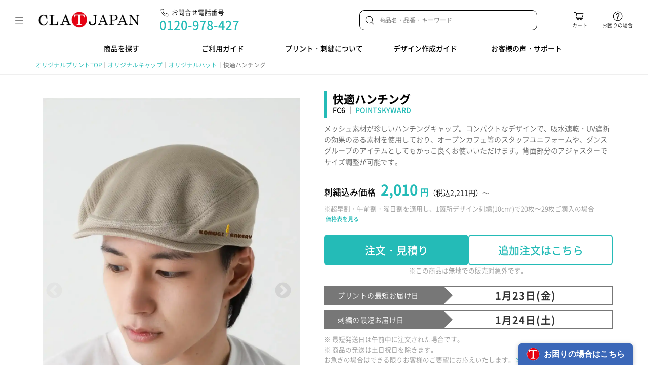

--- FILE ---
content_type: text/html; charset=UTF-8
request_url: https://www.forcus.co.jp/products/detail/012/4136
body_size: 35191
content:
<!doctype html>
<html xmlns="http://www.w3.org/1999/xhtml" lang="ja">
    <head>
        <meta http-equiv="Content-Type" content="text/html; charset=UTF-8" />
        <title>快適ハンチング[POINTSKYWARD FC6]｜オリジナル刺繍・プリント作製のCLAT-JAPAN</title>
        <meta name="description" content="オリジナル帽子[POINTSKYWARD FC6]快適ハンチングの商品ページです。メッシュ素材が珍しいハンチングキャップ。コンパクトなデザインで、吸水速乾・UV遮断の効果のある素材を使用しており、オープンカフェ等のスタッフユニフォームや、ダンスグループのアイテムとしてもかっこ良くお使いいただけます。背面部分のアジャスターでサイズ調整が可能です。
">
<meta name="keywords" content="キャップ,帽子,刺しゅう,プリント,印刷,オリジナル,デザイン,激安,作成,作製">
<link rel="canonical" href="https://www.forcus.co.jp/products/detail/012/4136">
                <meta name="viewport" content="width=device-width, initial-scale=1">
        <meta name="format-detection" content="telephone=no">
        <meta name="author" content="CLAT-JAPAN main">
		<link rel="shortcut icon" href="https://www.forcus.co.jp/favicon.ico" type="image/x-icon" />
    	<link rel="apple-touch-icon" sizes="152x152" href="https://www.forcus.co.jp/icon/apple-touch-icon.png" />
    	<link rel="icon" type="image/png" sizes="32x32" href="https://www.forcus.co.jp/icon/favicon-32x32.png" />
    	<link rel="icon" type="image/png" sizes="16x16" href="https://www.forcus.co.jp/icon/favicon-16x16.png" />
        <link rel="preload" href="https://www.forcus.co.jp/common/fonts/NotoSansJP-Light.woff2" as="font" type="font/woff2" crossorigin />
        <link rel="preload" href="https://www.forcus.co.jp/common/fonts/NotoSansJP-Medium.woff2" as="font" type="font/woff2" crossorigin />
        <link rel="preload" href="https://www.forcus.co.jp/common/fonts/NotoSansJP-Bold.woff2" as="font" type="font/woff2" crossorigin />
        <link href="https://www.forcus.co.jp/common/css/common.css?rdm=202601210311" rel="stylesheet" type="text/css">
        <link href="https://www.forcus.co.jp/common/css/slider.css?rdm=202601210311" rel="stylesheet" type="text/css">
        <link href="https://www.forcus.co.jp/common/slick/slick.css" rel="stylesheet" type="text/css">
        <link href="https://www.forcus.co.jp/common/slick/slick-theme.css" rel="stylesheet" type="text/css">
        <link rel="preload" href="https://www.forcus.co.jp/img/products/thumbnails/4136.jpg" as="image">
<link rel="preload" href="/img/products/dummy.png" as="image">
<link rel="preload" href="/img/products/dummy_item.png" as="image">
<link href="https://www.forcus.co.jp/common/css/clat.css?" rel="stylesheet" type="text/css">
<link href="https://www.forcus.co.jp/css/products/products_style.css?rdm=20260121031109" rel="stylesheet" type="text/css">
<script type="application/ld+json">
{
"@context" : "http://schema.org",
"@type" : "Product",
"sku" : "FC6",
"name" : "快適ハンチング",
"image" : "https://www.forcus.co.jp/img/products/thumbnails/4136.jpg",
"description" : "メッシュ素材が珍しいハンチングキャップ。コンパクトなデザインで、吸水速乾・UV遮断の効果のある素材を使用しており、オープンカフェ等のスタッフユニフォームや、ダンスグループのアイテムとしてもかっこ良くお使いいただけます。背面部分のアジャスターでサイズ調整が可能です。
",
"url" : "https://www.forcus.co.jp/products/detail/012/4136",
"brand": {
        "@type": "Brand",
        "name": "POINTSKYWARD"
},
"offers" : {
"@type" : "Offer",
"price" : "935",
"priceCurrency" : "JPY" ,
"availability": "http://schema.org/InStock" ,
"priceValidUntil": "2027-03-31" ,
"url" : "https://www.forcus.co.jp/products/detail/012/4136"
}
}
</script>
<script type="application/ld+json">
{
"@context": "https://schema.org",
"@type": "BreadcrumbList",
"itemListElement": [{
"@type": "ListItem",
"position": 1,
"name": "オリジナルプリントTOP",
"item": "https://www.forcus.co.jp/"
}
,{
"@type": "ListItem",
"position": 2,
"name": "オリジナルキャップ",
"item": "https://www.forcus.co.jp/products/category/012"
}
,{
"@type": "ListItem",
"position": 3,
"name": "オリジナルハット",
"item": "https://www.forcus.co.jp/products/category/012/sub/137"
},{
"@type": "ListItem",
"position": 4,
"name": "快適ハンチング",
"item": "https://www.forcus.co.jp/products/detail/012/4136"
}
]
}
</script>
<style>
.clat_header {
	z-index: 9000;
}
.cmn_btn01 {
    background-color: rgb(36, 187, 183);
}
.discount-modalCont-inner {
    max-height: 80vh;
}
</style>
<style>
#cvbtn {
    text-align: center;
}
#cvbtn .cmn_btn01 {
    width: 100%;
}
#cvbtn2 {
    text-align: center;
}
</style>
                <script src="https://www.forcus.co.jp/common/js/jquery.min.js"></script>
        <script src="https://www.forcus.co.jp/common/js/common.js?rdm=2026012103" async></script>
        <script src="https://www.forcus.co.jp/common/slick/slick.min.js" defer></script>
        <script src="https://www.forcus.co.jp/common/js/cartcount.js?rdm=20260121" defer></script>
        <script src="https://www.forcus.co.jp/common/js/slider.js??rdm=202601210311" defer></script>        <script src="https://www.forcus.co.jp/common/js/menu.js?rdm=202601210311" defer></script>
        <script type="application/ld+json">
            {
            "@context": "https://schema.org",
            "@type": "WebSite",
            "name": "CLAT-JAPAN",
            "url": "https://www.forcus.co.jp/"
            }
        </script>
    </head>
    <body>
	<!-- Google Tag Manager -->
	<script>(function(w,d,s,l,i){w[l]=w[l]||[];w[l].push({'gtm.start':
	new Date().getTime(),event:'gtm.js'});var f=d.getElementsByTagName(s)[0],
	j=d.createElement(s),dl=l!='dataLayer'?'&l='+l:'';j.async=true;j.src=
	'https://www.googletagmanager.com/gtm.js?id='+i+dl;f.parentNode.insertBefore(j,f);
	})(window,document,'script','dataLayer','GTM-586CF5Q');</script>
	<!-- End Google Tag Manager -->
	<!-- Google Tag Manager (noscript) -->
	<noscript><iframe src="https://www.googletagmanager.com/ns.html?id=GTM-586CF5Q"
	height="0" width="0" style="display:none;visibility:hidden"></iframe></noscript>
	<!-- End Google Tag Manager (noscript) -->
                <header class="clat_header">
    <div class="clat_header__top">
        <div class="clat_header__top_left">
            <div class="clat_header__menu" id="clat_header__hamburger_menu">
                <img class="clat_header__menu_img" src="https://www.forcus.co.jp/svg/icon_menu.svg">
            </div>
                        <div class="clat_header__hlogo">
                <a href="https://www.forcus.co.jp">
                    <img class="clat_header__hlogo_img" src="https://www.forcus.co.jp/common/img/cmn_img_logo.png" alt="オリジナルTシャツ・トートバッグ・タオル・キャップをオリジナルプリント・刺繍で激安作製するならCLAT-JAPANへ！">
                </a>
            </div>
                        <div class="clat_header__contact_info_pc">
                <div class="clat_header__contact_info">
                    <div class="clat_header__contact">
                        <img class="clat_header__contact_info_icon" src="https://www.forcus.co.jp/svg/icon_tel.svg">
                        <div class="clat_header__contact_text">お問合せ電話番号</div>
                    </div>
                    <div class="clat_header__tel">
                        <div class="clat_header__tel_text"><a href="tel:0120978427">0120-978-427</a></div>
                    </div>
                </div>
            </div>
        </div>
        <div class="clat_header__top_right">
            <div class="clat_header__top_right_box_pc">
                <!-- 検索フォームSP -->
                <div class="clat_header__category_search_form">
                <form method="GET" action="https://www.forcus.co.jp/products/search" accept-charset="UTF-8" id="searchForm2" class="search_words_header">
                    <img class="clat_header__category_search_form_icon" src="https://www.forcus.co.jp/svg/icon_sglass.svg">
                    <input type="text" name="keyword" class="search_product__category_form_input" placeholder="商品名・品番・キーワード" value="">
                    <input type="submit" value="検索" class="search_product__category_form_submit" >
                </form>
                </div>
            </div>
            <div class="clat_header__top_right_box clat_header__top_right_box--glass" id="search_product">
                <img class="clat_header__top_right_icon" src="https://www.forcus.co.jp/svg/icon_sglass.svg">
                <div class="clat_header__top_right_text clat_header__top_right_text--glass">検索</div>
            </div>
            <a href="https://www.forcus.co.jp/orders/cart">
                <div class="clat_header__top_right_box clat_header__top_right_box--cart_box cart_box">
                    <img class="clat_header__top_right_icon clat_header__top_right_icon--cart_box" src="https://www.forcus.co.jp/svg/icon_cart.svg">
                    <div class="clat_header__top_right_text clat_header__top_right_text--cart_box">カート</div>
                                    </div>
            </a>
            
            <a href="https://www.forcus.co.jp/support/contact.html">
                <div class="clat_header__top_right_box clat_header__top_right_box--okomari">
                    <img class="clat_header__top_right_icon" src="https://www.forcus.co.jp/svg/icon_faq.svg">
                    <div class="clat_header__top_right_text clat_header__top_right_text--okomari">お困りの場合</div>
                </div>
            </a>
        </div>
    </div>
    <div class="clat_header__bottom">
        <div class="clat_header__bottom_menu_pc" id="shohin_wo_sagasu">商品を探す</div>
        <div class="clat_header__bottom_menu_pc" id="goriyou_guide">ご利用ガイド</div>
        <div class="clat_header__bottom_menu_pc" id="about_print_embroidery">プリント・刺繍について</div>
        <div class="clat_header__bottom_menu_pc" id="design_sakusei_guide">デザイン作成ガイド</div>
        <div class="clat_header__bottom_menu_pc" id="customer_support">お客様の声・サポート</div>
        <div class="clat_header__bottom_menu_sp">
            <div class="clat_header__bottom_menu_sp_contact">
                <img class="clat_header__bottom_menu_sp_icon" src="https://www.forcus.co.jp/svg/icon_tel.svg">
                <div class="clat_header__bottom_menu_sp_text">お問合せ電話番号</div>
            </div>
            <div class="clat_header__bottom_menu_sp_tel">
                <div class="clat_header__bottom_menu_sp_tel_text"><a href="tel:0120978427">0120-978-427</a></div>
            </div>
        </div>
    </div>
</header>

<div class="sp_hamburger_menu">
    <div class="sp_hamburger_menu__menu_list">
        <div class="sp_hamburger_menu__menu" id="shohin_wo_sagasu_sp">商品を探す</div>
        <div class="sp_hamburger_menu__menu" id="goriyou_guide_sp">ご利用ガイド</div>
        <div class="sp_hamburger_menu__menu" id="about_print_embroidery_sp">プリント・刺繍について</div>
        <div class="sp_hamburger_menu__menu" id="design_sakusei_guide_sp">デザイン作成ガイド</div>
        <div class="sp_hamburger_menu__menu" id="customer_support_sp">お客様の声・サポート</div>
    </div>
</div>


<div class="hamburger_menu" id="hamburger_menu_main">
    <div class="hamburger_menu__container">
        <div class="hamburger_menu__category_list">
            <a href="/products/category/001" class="hamburger_menu__category_link">
                <div class="hamburger_menu__category">
                    <div class="hamburger_menu__category_img">
                        <img class="lazyload hamburger_menu__category_thumnail_img" src="https://www.forcus.co.jp/img/header_tee.jpg" alt="Tシャツ">
                    </div>
                    <div class="hamburger_menu__category_text">
                        Tシャツ
                    </div>
                </div>
            </a>
            <a href="/products/category/011" class="hamburger_menu__category_link">
                <div class="hamburger_menu__category">
                    <div class="hamburger_menu__category_img">
                        <img class="lazyload hamburger_menu__category_thumnail_img" src="https://www.forcus.co.jp/img/header_bag.jpg" alt="トートバッグ">
                    </div>
                    <div class="hamburger_menu__category_text">
                        トートバッグ
                    </div>
                </div>
            </a>
            <a href="/products/category/031" class="hamburger_menu__category_link">
                <div class="hamburger_menu__category">
                    <div class="hamburger_menu__category_img">
                        <img class="lazyload hamburger_menu__category_thumnail_img" src="https://www.forcus.co.jp/img/header_towel.jpg" alt="タオル">
                    </div>
                    <div class="hamburger_menu__category_text">
                        タオル
                    </div>
                </div>
            </a>
            <a href="/products/category/012" class="hamburger_menu__category_link">
                <div class="hamburger_menu__category">
                    <div class="hamburger_menu__category_img">
                        <img class="lazyload hamburger_menu__category_thumnail_img" src="https://www.forcus.co.jp/img/header_cap.jpg" alt="キャップ・帽子">
                    </div>
                    <div class="hamburger_menu__category_text">
                        キャップ・帽子
                    </div>
                </div>
            </a>
            <a href="/products/category/002" class="hamburger_menu__category_link">
                <div class="hamburger_menu__category">
                    <div class="hamburger_menu__category_img">
                        <img class="lazyload hamburger_menu__category_thumnail_img" src="https://www.forcus.co.jp/img/header_polo.jpg" alt="ポロシャツ">
                    </div>
                    <div class="hamburger_menu__category_text">
                        ポロシャツ
                    </div>
                </div>
            </a>
            <a href="/products/category/003" class="hamburger_menu__category_link">
                <div class="hamburger_menu__category">
                    <div class="hamburger_menu__category_img">
                        <img class="lazyload hamburger_menu__category_thumnail_img" src="https://www.forcus.co.jp/img/header_hoodie.jpg" alt="パーカー・スウェット">
                    </div>
                    <div class="hamburger_menu__category_text">
                        パーカー・スウェット
                    </div>
                </div>
            </a>
            <a href="/products/category/004" class="hamburger_menu__category_link">
                <div class="hamburger_menu__category">
                    <div class="hamburger_menu__category_img">
                        <img class="lazyload hamburger_menu__category_thumnail_img" src="https://www.forcus.co.jp/img/header_jacket.jpg" alt="ブルゾン・ジャケット">
                    </div>
                    <div class="hamburger_menu__category_text">
                        ブルゾン・ジャケット
                    </div>
                </div>
            </a>
            <a href="/products/category/006" class="hamburger_menu__category_link">
                <div class="hamburger_menu__category">
                    <div class="hamburger_menu__category_img">
                        <img class="lazyload hamburger_menu__category_thumnail_img" src="https://www.forcus.co.jp/img/header_long.jpg" alt="長袖・ロングTシャツ">
                    </div>
                    <div class="hamburger_menu__category_text">
                        長袖・ロングTシャツ
                    </div>
                </div>
            </a>
            <a href="/products/category/007" class="hamburger_menu__category_link">
                <div class="hamburger_menu__category">
                    <div class="hamburger_menu__category_img">
                        <img class="lazyload hamburger_menu__category_thumnail_img" src="https://www.forcus.co.jp/img/header_pants.jpg" alt="パンツ">
                    </div>
                    <div class="hamburger_menu__category_text">
                        パンツ
                    </div>
                </div>
            </a>
            <a href="/products/category/008" class="hamburger_menu__category_link">
                <div class="hamburger_menu__category">
                    <div class="hamburger_menu__category_img">
                        <img class="lazyload hamburger_menu__category_thumnail_img" src="https://www.forcus.co.jp/img/header_ladies.jpg" alt="レディースウェア">
                    </div>
                    <div class="hamburger_menu__category_text">
                        レディースウェア
                    </div>
                </div>
            </a>
            <a href="/products/category/009" class="hamburger_menu__category_link">
                <div class="hamburger_menu__category">
                    <div class="hamburger_menu__category_img">
                        <img class="lazyload hamburger_menu__category_thumnail_img" src="https://www.forcus.co.jp/img/header_happi.jpg" alt="はっぴ・エプロン">
                    </div>
                    <div class="hamburger_menu__category_text">
                        はっぴ・エプロン
                    </div>
                </div>
            </a>
            <a href="/products/category/010" class="hamburger_menu__category_link">
                <div class="hamburger_menu__category">
                    <div class="hamburger_menu__category_img">
                        <img class="lazyload hamburger_menu__category_thumnail_img" src="https://www.forcus.co.jp/img/header_goods.jpg" alt="オリジナルグッズ">
                    </div>
                    <div class="hamburger_menu__category_text">
                        オリジナルグッズ
                    </div>
                </div>
            </a>
            <a href="/products/category/032" class="hamburger_menu__category_link">
                <div class="hamburger_menu__category">
                    <div class="hamburger_menu__category_img">
                        <img class="lazyload hamburger_menu__category_thumnail_img" src="https://www.forcus.co.jp/img/header_blanket.jpg" alt="ブランケット">
                    </div>
                    <div class="hamburger_menu__category_text">
                        ブランケット
                    </div>
                </div>
            </a>
            <a href="/products/category/029" class="hamburger_menu__category_link">
                <div class="hamburger_menu__category">
                    <div class="hamburger_menu__category_img">
                        <img class="lazyload hamburger_menu__category_thumnail_img" src="https://www.forcus.co.jp/img/header_set.jpg" alt="セットアップ">
                    </div>
                    <div class="hamburger_menu__category_text">
                        セットアップ
                    </div>
                </div>
            </a>
            <a href="/classt" class="hamburger_menu__category_link">
                <div class="hamburger_menu__category">
                    <div class="hamburger_menu__category_img">
                        <img class="lazyload hamburger_menu__category_thumnail_img" src="https://www.forcus.co.jp/img/header_class.jpg" alt="クラスTシャツ">
                    </div>
                    <div class="hamburger_menu__category_text">
                        クラスTシャツ
                    </div>
                </div>
            </a>
            <a href="/towel_nenga" class="hamburger_menu__category_link">
                <div class="hamburger_menu__category">
                    <div class="hamburger_menu__category_img">
                        <img class="lazyload hamburger_menu__category_thumnail_img" src="https://www.forcus.co.jp/img/header_nenga.jpg" alt="お年賀タオル">
                    </div>
                    <div class="hamburger_menu__category_text">
                        お年賀タオル
                    </div>
                </div>
            </a>
            <a class="hamburger_menu__category_link">
                <div class="hamburger_menu__category">
                    <div class="hamburger_menu__category_img">
                    </div>
                    <div class="hamburger_menu__category_text">
                    </div>
                </div>
            </a>
            <a class="hamburger_menu__category_link">
                <div class="hamburger_menu__category">
                    <div class="hamburger_menu__category_img">
                    </div>
                    <div class="hamburger_menu__category_text">
                    </div>
                </div>
            </a>
        </div>

        <div class="hamburger_menu__title">サービス</div>
        <div class="hamburger_menu__service">
            <a href="/support/contact_sample.html" class="hamburger_menu__service_link">
                <div class="hamburger_menu__service_left">
                    <div>無地サンプル無料サービスへ</div>
                    <i class="material-icons right">chevron_right</i>
                </div>
            </a>
            <a href="/guide/add.html" class="hamburger_menu__service_link">
                <div class="hamburger_menu__service_right">
                    <div>追加注文はこちら</div>
                    <i class="material-icons right">chevron_right</i>
                </div>
            </a>
        </div>

        
    </div>

    <div class="hamburger_menu__close">
        <img class="hamburger_menu__close_img" src="https://www.forcus.co.jp/svg/icon_close.svg" id="hamburger_menu__main_close_icon">
    </div>

    <div class="sp-only-show" style="padding-top: 200px"></div>
</div>


<div class="hamburger_menu" id="hamburger_menu__shohin_wo_sagasu">
    <div class="hamburger_menu__container">
        <div class="hamburger_menu__category_list">
            <a href="/products/category/001" class="hamburger_menu__category_link">
                <div class="hamburger_menu__category">
                    <div class="hamburger_menu__category_img">
                        <img class="lazyload hamburger_menu__category_thumnail_img" src="https://www.forcus.co.jp/img/header_tee.jpg" alt="Tシャツ">
                    </div>
                    <div class="hamburger_menu__category_text">
                        Tシャツ
                    </div>
                </div>
            </a>
            <a href="/products/category/011" class="hamburger_menu__category_link">
                <div class="hamburger_menu__category">
                    <div class="hamburger_menu__category_img">
                        <img class="lazyload hamburger_menu__category_thumnail_img" src="https://www.forcus.co.jp/img/header_bag.jpg" alt="トートバッグ">
                    </div>
                    <div class="hamburger_menu__category_text">
                        トートバッグ
                    </div>
                </div>
            </a>
            <a href="/products/category/031" class="hamburger_menu__category_link">
                <div class="hamburger_menu__category">
                    <div class="hamburger_menu__category_img">
                        <img class="lazyload hamburger_menu__category_thumnail_img" src="https://www.forcus.co.jp/img/header_towel.jpg" alt="タオル">
                    </div>
                    <div class="hamburger_menu__category_text">
                        タオル
                    </div>
                </div>
            </a>
            <a href="/products/category/012" class="hamburger_menu__category_link">
                <div class="hamburger_menu__category">
                    <div class="hamburger_menu__category_img">
                        <img class="lazyload hamburger_menu__category_thumnail_img" src="https://www.forcus.co.jp/img/header_cap.jpg" alt="キャップ・帽子">
                    </div>
                    <div class="hamburger_menu__category_text">
                        キャップ・帽子
                    </div>
                </div>
            </a>
            <a href="/products/category/002" class="hamburger_menu__category_link">
                <div class="hamburger_menu__category">
                    <div class="hamburger_menu__category_img">
                        <img class="lazyload hamburger_menu__category_thumnail_img" src="https://www.forcus.co.jp/img/header_polo.jpg" alt="ポロシャツ">
                    </div>
                    <div class="hamburger_menu__category_text">
                        ポロシャツ
                    </div>
                </div>
            </a>
            <a href="/products/category/003" class="hamburger_menu__category_link">
                <div class="hamburger_menu__category">
                    <div class="hamburger_menu__category_img">
                        <img class="lazyload hamburger_menu__category_thumnail_img" src="https://www.forcus.co.jp/img/header_hoodie.jpg" alt="パーカー・スウェット">
                    </div>
                    <div class="hamburger_menu__category_text">
                        パーカー・スウェット
                    </div>
                </div>
            </a>
            <a href="/products/category/004" class="hamburger_menu__category_link">
                <div class="hamburger_menu__category">
                    <div class="hamburger_menu__category_img">
                        <img class="lazyload hamburger_menu__category_thumnail_img" src="https://www.forcus.co.jp/img/header_jacket.jpg" alt="ブルゾン・ジャケット">
                    </div>
                    <div class="hamburger_menu__category_text">
                        ブルゾン・ジャケット
                    </div>
                </div>
            </a>
            <a href="/products/category/006" class="hamburger_menu__category_link">
                <div class="hamburger_menu__category">
                    <div class="hamburger_menu__category_img">
                        <img class="lazyload hamburger_menu__category_thumnail_img" src="https://www.forcus.co.jp/img/header_long.jpg" alt="長袖・ロングTシャツ">
                    </div>
                    <div class="hamburger_menu__category_text">
                        長袖・ロングTシャツ
                    </div>
                </div>
            </a>
            <a href="/products/category/007" class="hamburger_menu__category_link">
                <div class="hamburger_menu__category">
                    <div class="hamburger_menu__category_img">
                        <img class="lazyload hamburger_menu__category_thumnail_img" src="https://www.forcus.co.jp/img/header_pants.jpg" alt="パンツ">
                    </div>
                    <div class="hamburger_menu__category_text">
                        パンツ
                    </div>
                </div>
            </a>
            <a href="/products/category/008" class="hamburger_menu__category_link">
                <div class="hamburger_menu__category">
                    <div class="hamburger_menu__category_img">
                        <img class="lazyload hamburger_menu__category_thumnail_img" src="https://www.forcus.co.jp/img/header_ladies.jpg" alt="レディースウェア">
                    </div>
                    <div class="hamburger_menu__category_text">
                        レディースウェア
                    </div>
                </div>
            </a>
            <a href="/products/category/009" class="hamburger_menu__category_link">
                <div class="hamburger_menu__category">
                    <div class="hamburger_menu__category_img">
                        <img class="lazyload hamburger_menu__category_thumnail_img" src="https://www.forcus.co.jp/img/header_happi.jpg" alt="はっぴ・エプロン">
                    </div>
                    <div class="hamburger_menu__category_text">
                        はっぴ・エプロン
                    </div>
                </div>
            </a>
            <a href="/products/category/010" class="hamburger_menu__category_link">
                <div class="hamburger_menu__category">
                    <div class="hamburger_menu__category_img">
                        <img class="lazyload hamburger_menu__category_thumnail_img" src="https://www.forcus.co.jp/img/header_goods.jpg" alt="オリジナルグッズ">
                    </div>
                    <div class="hamburger_menu__category_text">
                        オリジナルグッズ
                    </div>
                </div>
            </a>
            <a href="/products/category/032" class="hamburger_menu__category_link">
                <div class="hamburger_menu__category">
                    <div class="hamburger_menu__category_img">
                        <img class="lazyload hamburger_menu__category_thumnail_img" src="https://www.forcus.co.jp/img/header_blanket.jpg" alt="ブランケット">
                    </div>
                    <div class="hamburger_menu__category_text">
                        ブランケット
                    </div>
                </div>
            </a>
            <a href="/products/category/029" class="hamburger_menu__category_link">
                <div class="hamburger_menu__category">
                    <div class="hamburger_menu__category_img">
                        <img class="lazyload hamburger_menu__category_thumnail_img" src="https://www.forcus.co.jp/img/header_set.jpg" alt="セットアップ">
                    </div>
                    <div class="hamburger_menu__category_text">
                        セットアップ
                    </div>
                </div>
            </a>
            <a href="/classt" class="hamburger_menu__category_link">
                <div class="hamburger_menu__category">
                    <div class="hamburger_menu__category_img">
                        <img class="lazyload hamburger_menu__category_thumnail_img" src="https://www.forcus.co.jp/img/header_class.jpg" alt="クラスTシャツ">
                    </div>
                    <div class="hamburger_menu__category_text">
                        クラスTシャツ
                    </div>
                </div>
            </a>
            <a href="/towel_nenga" class="hamburger_menu__category_link">
                <div class="hamburger_menu__category">
                    <div class="hamburger_menu__category_img">
                        <img class="lazyload hamburger_menu__category_thumnail_img" src="https://www.forcus.co.jp/img/header_nenga.jpg" alt="お年賀タオル">
                    </div>
                    <div class="hamburger_menu__category_text">
                        お年賀タオル
                    </div>
                </div>
            </a>
            <a class="hamburger_menu__category_link">
                <div class="hamburger_menu__category">
                    <div class="hamburger_menu__category_img">
                    </div>
                    <div class="hamburger_menu__category_text">
                    </div>
                </div>
            </a>
            <a class="hamburger_menu__category_link">
                <div class="hamburger_menu__category">
                    <div class="hamburger_menu__category_img">
                    </div>
                    <div class="hamburger_menu__category_text">
                    </div>
                </div>
            </a>
        </div>

        <div class="hamburger_menu__title">サービス</div>
        <div class="hamburger_menu__service">
            <a href="/support/contact_sample.html" class="hamburger_menu__service_link">
                <div class="hamburger_menu__service_left">
                    <div>無地サンプル無料サービスへ</div>
                    <i class="material-icons right">chevron_right</i>
                </div>
            </a>
            <a href="/guide/add.html" class="hamburger_menu__service_link">
                <div class="hamburger_menu__service_right">
                    <div>追加注文はこちら</div>
                    <i class="material-icons right">chevron_right</i>
                </div>
            </a>
        </div>

        
    </div>

    <div class="hamburger_menu__close">
        <img class="hamburger_menu__close_img" src="https://www.forcus.co.jp/svg/icon_close.svg" id="hamburger_menu__shohin_wo_sagasu_close_icon">
    </div>

    <div class="sp-only-show" style="padding-top: 200px"></div>
</div>



<div class="hamburger_menu" id="hamburger_menu__goriyou_guide">
    <div class="hamburger_menu__container">
        <div class="hamburger_menu__title">■ ご注文について</div>
        <div class="hamburger_menu__category_list">
            <a href="/guide" class="hamburger_menu__category_link hamburger_menu__category_link--moji">
                <div class="hamburger_menu__category">
                    <div class="hamburger_menu__category_img">
                        <div class="hamburger_menu__category_thumnail_img">注 文 方 法</div>
                    </div>
                    <div class="hamburger_menu__category_text">
                        ご注文方法について
                    </div>
                </div>
            </a>
            <a href="/guide/delivery.html" class="hamburger_menu__category_link hamburger_menu__category_link--moji">
                <div class="hamburger_menu__category">
                    <div class="hamburger_menu__category_img">
                        <div class="hamburger_menu__category_thumnail_img hamburger_menu__category_thumnail_img--sanmoji">お 届 け</div>
                    </div>
                    <div class="hamburger_menu__category_text">
                        お届けの流れ・期間
                    </div>
                </div>
            </a>
            <a href="/guide/check.html" class="hamburger_menu__category_link hamburger_menu__category_link--moji">
                <div class="hamburger_menu__category">
                    <div class="hamburger_menu__category_img">
                        <div class="hamburger_menu__category_thumnail_img hamburger_menu__category_thumnail_img--designkakunin">デ ザ イ ン 確認</div>
                    </div>
                    <div class="hamburger_menu__category_text">
                        デザインのご確認とご回答
                    </div>
                </div>
            </a>
            <a href="/guide/payment.html" class="hamburger_menu__category_link hamburger_menu__category_link--moji">
                <div class="hamburger_menu__category">
                    <div class="hamburger_menu__category_img">
                        <div class="hamburger_menu__category_thumnail_img">お 支 払 い</div>
                    </div>
                    <div class="hamburger_menu__category_text">
                        お支払い方法について
                    </div>
                </div>
            </a>
            <a href="/guide/received.html" class="hamburger_menu__category_link hamburger_menu__category_link--moji">
                <div class="hamburger_menu__category">
                    <div class="hamburger_menu__category_img">
                        <div class="hamburger_menu__category_thumnail_img hamburger_menu__category_thumnail_img--sanmoji">ご 確 認</div>
                    </div>
                    <div class="hamburger_menu__category_text">
                        商品が届いたらご確認いただくこと
                    </div>
                </div>
            </a>
            <a href="/guide/cancel.html" class="hamburger_menu__category_link hamburger_menu__category_link--moji">
                <div class="hamburger_menu__category">
                    <div class="hamburger_menu__category_img">
                        <div class="hamburger_menu__category_thumnail_img hamburger_menu__category_thumnail_img--cancel">キ ャ ン セ ル</div>
                    </div>
                    <div class="hamburger_menu__category_text">
                        キャンセル・変更について
                    </div>
                </div>
            </a>
        </div>

        <div class="hamburger_menu__title">■ 料金・割引について</div>
        <div class="hamburger_menu__category_list">
            <a href="/price" class="hamburger_menu__category_link hamburger_menu__category_link--moji">
                <div class="hamburger_menu__category">
                    <div class="hamburger_menu__category_img">
                        <div class="hamburger_menu__category_thumnail_img">料 金 価 格</div>
                    </div>
                    <div class="hamburger_menu__category_text">
                        料金・価格について
                    </div>
                </div>
            </a>
            <a href="/price/discount.html" class="hamburger_menu__category_link hamburger_menu__category_link--moji">
                <div class="hamburger_menu__category">
                    <div class="hamburger_menu__category_img">
                        <div class="hamburger_menu__category_thumnail_img">格 安 割 引</div>
                    </div>
                    <div class="hamburger_menu__category_text">
                        格安割引プラン
                    </div>
                </div>
            </a>
            <a href="/price/same_design.html" class="hamburger_menu__category_link hamburger_menu__category_link--moji">
                <div class="hamburger_menu__category">
                    
                    <div class="hamburger_menu__category_img">
                        <div class="hamburger_menu__category_thumnail_img hamburger_menu__category_thumnail_img--designkakunin">デ ザ イ ン 割</div>
                    </div>
                    <div class="hamburger_menu__category_text">
                        同じデザイン割について
                    </div>
                </div>
            </a>
            <a href="/price/name_number.html" class="hamburger_menu__category_link hamburger_menu__category_link--moji">
                <div class="hamburger_menu__category">
                    <div class="hamburger_menu__category_img">
                        <div class="hamburger_menu__category_thumnail_img hamburger_menu__category_thumnail_img--saizuhyo">リ ス ト 割</div>
                    </div>
                    <div class="hamburger_menu__category_text">
                        かんたんリスト割について
                    </div>
                </div>
            </a>
            <a href="/price/free_delivery.html" class="hamburger_menu__category_link hamburger_menu__category_link--moji">
                <div class="hamburger_menu__category">
                    <div class="hamburger_menu__category_img">
                        <div class="hamburger_menu__category_thumnail_img hamburger_menu__category_thumnail_img">送 料</div>
                    </div>
                    <div class="hamburger_menu__category_text">
                        送料・代引き手数料について
                    </div>
                </div>
            </a>
            <a class="hamburger_menu__category_link hamburger_menu__category_link--moji">
                <div class="hamburger_menu__category">
                    <div class="hamburger_menu__category_img">
                    </div>
                    <div class="hamburger_menu__category_text">
                    </div>
                </div>
            </a>
        </div>

        <div class="hamburger_menu__title">■ サービスについて</div>
        <div class="hamburger_menu__category_list">
            <a href="/guide/add.html" class="hamburger_menu__category_link hamburger_menu__category_link--moji">
                <div class="hamburger_menu__category">
                    <div class="hamburger_menu__category_img">
                        <div class="hamburger_menu__category_thumnail_img">追 加 注 文</div>
                    </div>
                    <div class="hamburger_menu__category_text">
                        追加のご注文サービス
                    </div>
                </div>
            </a>
            
            <a href="/support/contact_sample.html" class="hamburger_menu__category_link hamburger_menu__category_link--moji">
                <div class="hamburger_menu__category">
                    <div class="hamburger_menu__category_img">
                        <div class="hamburger_menu__category_thumnail_img hamburger_menu__category_thumnail_img--shishudesign">
                        	<div>無　地</div>
                        	<div>サ ン プ ル</div>
                        </div>
                    </div>
                    <div class="hamburger_menu__category_text">
                        無地サンプル無料サービス
                    </div>
                </div>
            </a>
            <a class="hamburger_menu__category_link hamburger_menu__category_link--moji">
                <div class="hamburger_menu__category">
                    <div class="hamburger_menu__category_img">
                    </div>
                    <div class="hamburger_menu__category_text">
                    </div>
                </div>
            </a>
        </div>

        <div class="hamburger_menu__title hamburger_menu__title--design_service">■ その他</div>
        <div class="hamburger_menu__category_list">
            <a href="/guide/catalog.html" class="hamburger_menu__category_link hamburger_menu__category_link--moji">
                <div class="hamburger_menu__category">
                    <div class="hamburger_menu__category_img">
                        <div class="hamburger_menu__category_thumnail_img">取 り 寄 せ</div>
                    </div>
                    <div class="hamburger_menu__category_text">
                        カタログ・サンプルお取り寄せ
                    </div>
                </div>
            </a>
            <a href="/guide/estimate.html" class="hamburger_menu__category_link hamburger_menu__category_link--moji">
                <div class="hamburger_menu__category">
                    <div class="hamburger_menu__category_img">
                        <div class="hamburger_menu__category_thumnail_img">見 積 も り</div>
                    </div>
                    <div class="hamburger_menu__category_text">
                        自動見積もり・見積書の発行
                    </div>
                </div>
            </a>
            <a href="/design/size.html" class="hamburger_menu__category_link hamburger_menu__category_link--moji">
                <div class="hamburger_menu__category">
                    <div class="hamburger_menu__category_img">
                        <div class="hamburger_menu__category_thumnail_img hamburger_menu__category_thumnail_img--saizuhyo">サ イ ズ 表</div>
                    </div>
                    <div class="hamburger_menu__category_text">
                        サイズ表の見方
                    </div>
                </div>
            </a>
            <a href="/guide/order.html" class="hamburger_menu__category_link hamburger_menu__category_link--moji">
                <div class="hamburger_menu__category">
                    <div class="hamburger_menu__category_img">
                        <div class="hamburger_menu__category_thumnail_img hamburger_menu__category_thumnail_img">大 口 注 文</div>
                    </div>
                    <div class="hamburger_menu__category_text">
                        大口注文について
                    </div>
                </div>
            </a>
            <a class="hamburger_menu__category_link hamburger_menu__category_link--moji">
                <div class="hamburger_menu__category">
                    <div class="hamburger_menu__category_img">
                    </div>
                    <div class="hamburger_menu__category_text">
                    </div>
                </div>
            </a>
            <a class="hamburger_menu__category_link hamburger_menu__category_link--moji">
                <div class="hamburger_menu__category">
                    <div class="hamburger_menu__category_img">
                    </div>
                    <div class="hamburger_menu__category_text">
                    </div>
                </div>
            </a>
        </div>

        <div class="hamburger_menu__title">サービス</div>
        <div class="hamburger_menu__service">
            <a href="/support/contact_sample.html" class="hamburger_menu__service_link">
                <div class="hamburger_menu__service_left">
                    <div>無地サンプル無料サービスへ</div>
                    <i class="material-icons right">chevron_right</i>
                </div>
            </a>
            <a href="/guide/add.html" class="hamburger_menu__service_link">
                <div class="hamburger_menu__service_right">
                    <div>追加注文はこちら</div>
                    <i class="material-icons right">chevron_right</i>
                </div>
            </a>
        </div>

        
    </div>

    <div class="hamburger_menu__close">
        <img class="hamburger_menu__close_img" src="https://www.forcus.co.jp/svg/icon_close.svg" id="hamburger_menu__goriyou_guide_close_icon">
    </div>

    <div class="sp-only-show" style="padding-top: 200px"></div>
</div>


<div class="hamburger_menu" id="hamburger_menu__about_print_embroidery">
    <div class="hamburger_menu__container">
        <div class="hamburger_menu__title">■ プリント・刺繍について</div>
        <div class="hamburger_menu__category_list">
            <a href="/print" class="hamburger_menu__category_link hamburger_menu__category_link--moji">
                <div class="hamburger_menu__category">
                    <div class="hamburger_menu__category_img">
                        <div class="hamburger_menu__category_thumnail_img">加 工 方 法</div>
                    </div>
                    <div class="hamburger_menu__category_text">
                        プリント・刺繍加工方法一覧
                    </div>
                </div>
            </a>
            <a href="/print/direct_color.html" class="hamburger_menu__category_link hamburger_menu__category_link--moji">
                <div class="hamburger_menu__category">
                    <div class="hamburger_menu__category_img">
                        <div class="hamburger_menu__category_thumnail_img hamburger_menu__category_thumnail_img--directcolor">ダイレクト カ ラ ー</div>
                    </div>
                    <div class="hamburger_menu__category_text">
                        ダイレクトカラープリント
                    </div>
                </div>
            </a>
            <a href="/print/embroidery.html" class="hamburger_menu__category_link hamburger_menu__category_link--moji">
                <div class="hamburger_menu__category">
                    <div class="hamburger_menu__category_img">
                        <div class="hamburger_menu__category_thumnail_img hamburger_menu__category_thumnail_img--designkakunin">デ ザ イ ン 刺繍</div>
                    </div>
                    <div class="hamburger_menu__category_text">
                        デザイン刺繍・ネーム刺繍
                    </div>
                </div>
            </a>
            <a href="/print/regular.html" class="hamburger_menu__category_link hamburger_menu__category_link--moji">
                <div class="hamburger_menu__category">
                    <div class="hamburger_menu__category_img">
                        <div class="hamburger_menu__category_thumnail_img hamburger_menu__category_thumnail_img--directcolor">レギュラー プ リ ン ト</div>
                    </div>
                    <div class="hamburger_menu__category_text">
                        レギュラープリント
                    </div>
                </div>
            </a>
            
            <a href="/print/name_number.html" class="hamburger_menu__category_link hamburger_menu__category_link--moji">
                <div class="hamburger_menu__category">
                    <div class="hamburger_menu__category_img">
                                                <div class="hamburger_menu__category_thumnail_img hamburger_menu__category_thumnail_img--hatimoji">ネ ー ム　ナ ン バ ー</div>
                    </div>
                    <div class="hamburger_menu__category_text">
                        ネーム・ナンバープリント
                    </div>
                </div>
            </a>
            <a class="hamburger_menu__category_link hamburger_menu__category_link--moji">
                <div class="hamburger_menu__category">
                    <div class="hamburger_menu__category_img">
                    </div>
                    <div class="hamburger_menu__category_text">
                    </div>
                </div>
            </a>
        </div>

        <div class="hamburger_menu__title">■ 各商品の加工方法</div>
        <div class="hamburger_menu__category_list">
            <a href="/print/bag.html" class="hamburger_menu__category_link hamburger_menu__category_link--moji">
                <div class="hamburger_menu__category">
                    <div class="hamburger_menu__category_img">
                                                <div class="hamburger_menu__category_thumnail_img hamburger_menu__category_thumnail_img--hatimoji">バ ッ グ　プ リ ン ト</div>
                    </div>
                    <div class="hamburger_menu__category_text">
                        バッグのプリント・刺繍
                    </div>
                </div>
            </a>
            <a href="/print/towel.html" class="hamburger_menu__category_link hamburger_menu__category_link--moji">
                <div class="hamburger_menu__category">
                    <div class="hamburger_menu__category_img">
                                                <div class="hamburger_menu__category_thumnail_img hamburger_menu__category_thumnail_img--hatimoji">タ オ ル　プ リ ン ト</div>
                    </div>
                    <div class="hamburger_menu__category_text">
                        タオルのプリント
                    </div>
                </div>
            </a>
            <a href="/print/cap.html" class="hamburger_menu__category_link hamburger_menu__category_link--moji">
                <div class="hamburger_menu__category">
                    <div class="hamburger_menu__category_img">
                        <div class="hamburger_menu__category_thumnail_img hamburger_menu__category_thumnail_img--hatimoji">キ ャ ッ プ プ リ ン ト</div>
                    </div>
                    <div class="hamburger_menu__category_text">
                        キャップ・帽子の刺繍・プリント
                    </div>
                </div>
            </a>
            <a class="hamburger_menu__category_link hamburger_menu__category_link--moji sp_spacer">
                <div class="hamburger_menu__category">
                    <div class="hamburger_menu__category_img">
                    </div>
                    <div class="hamburger_menu__category_text">
                    </div>
                </div>
            </a>
        </div>

        <div class="hamburger_menu__title">サービス</div>
        <div class="hamburger_menu__service">
            <a href="/support/contact_sample.html" class="hamburger_menu__service_link">
                <div class="hamburger_menu__service_left">
                    <div>無地サンプル無料サービスへ</div>
                    <i class="material-icons right">chevron_right</i>
                </div>
            </a>
            <a href="/guide/add.html" class="hamburger_menu__service_link">
                <div class="hamburger_menu__service_right">
                    <div>追加注文はこちら</div>
                    <i class="material-icons right">chevron_right</i>
                </div>
            </a>
        </div>

        
    </div>

    <div class="hamburger_menu__close">
        <img class="hamburger_menu__close_img" src="https://www.forcus.co.jp/svg/icon_close.svg" id="hamburger_menu__about_print_embroidery_close_icon">
    </div>

    <div class="sp-only-show" style="padding-top: 200px"></div>
</div>


<div class="hamburger_menu" id="hamburger_menu__design_sakusei_guide">
    <div class="hamburger_menu__container">
        <div class="hamburger_menu__title">■ デザイン作成について</div>
        <div class="hamburger_menu__category_list">
            <a href="/design" class="hamburger_menu__category_link hamburger_menu__category_link--moji">
                <div class="hamburger_menu__category">
                    <div class="hamburger_menu__category_img">
                        <div class="hamburger_menu__category_thumnail_img hamburger_menu__category_thumnail_img--designkakunin">デ ザ イ ン 作 成</div>
                    </div>
                    <div class="hamburger_menu__category_text">
                        デザイン作成について
                    </div>
                </div>
            </a>
            <a href="/design/creation.html" class="hamburger_menu__category_link hamburger_menu__category_link--moji">
                <div class="hamburger_menu__category">
                    <div class="hamburger_menu__category_img">
                        <div class="hamburger_menu__category_thumnail_img">原 稿 作 成</div>
                    </div>
                    <div class="hamburger_menu__category_text">
                        デザイン原稿作成と送り方
                    </div>
                </div>
            </a>
            <a href="/design/guideline.html" class="hamburger_menu__category_link hamburger_menu__category_link--moji">
                <div class="hamburger_menu__category">
                    <div class="hamburger_menu__category_img">
                        <div class="hamburger_menu__category_thumnail_img hamburger_menu__category_thumnail_img--sanmoji">ガ イ ド ラ イ ン</div>
                    </div>
                    <div class="hamburger_menu__category_text">
                        デザインガイドライン
                    </div>
                </div>
            </a>
            <a href="/design/position.html" class="hamburger_menu__category_link hamburger_menu__category_link--moji">
                <div class="hamburger_menu__category">
                    <div class="hamburger_menu__category_img">
                        <div class="hamburger_menu__category_thumnail_img hamburger_menu__category_thumnail_img--sanmoji">位 置 と サ イ ズ</div>
                    </div>
                    <div class="hamburger_menu__category_text">
                        プリントの位置とサイズについて
                    </div>
                </div>
            </a>
            <a class="hamburger_menu__category_link hamburger_menu__category_link--moji">
                <div class="hamburger_menu__category">
                    <div class="hamburger_menu__category_img">
                    </div>
                    <div class="hamburger_menu__category_text">
                    </div>
                </div>
            </a>
            <a class="hamburger_menu__category_link hamburger_menu__category_link--moji">
                <div class="hamburger_menu__category">
                    <div class="hamburger_menu__category_img">
                    </div>
                    <div class="hamburger_menu__category_text">
                    </div>
                </div>
            </a>
        </div>

        <div class="hamburger_menu__title hamburger_menu__title--design_service">■ デザイン作り方ガイド</div>
        <div class="hamburger_menu__category_list">
            <a href="/design/embroidery-guide.html" class="hamburger_menu__category_link hamburger_menu__category_link--moji">
                <div class="hamburger_menu__category">
                    <div class="hamburger_menu__category_img">
                        <div class="hamburger_menu__category_thumnail_img hamburger_menu__category_thumnail_img--shishudesign">
                            <div>刺繍</div>
                            <div>デ ザ イ ン</div>
                        </div>
                    </div>
                    <div class="hamburger_menu__category_text">
                        刺繍のデザイン・作り方ガイド
                    </div>
                </div>
            </a>
            <a href="/design/howtotee" class="hamburger_menu__category_link hamburger_menu__category_link--moji">
                <div class="hamburger_menu__category">
                    <div class="hamburger_menu__category_img">
                        <div class="hamburger_menu__category_thumnail_img hamburger_menu__category_thumnail_img--hatimoji">T シ ャ ツ デ ザ イ ン</div>
                    </div>
                    <div class="hamburger_menu__category_text">
                        Tシャツのデザイン・作り方ガイド
                    </div>
                </div>
            </a>
            <a href="/design/howtobag" class="hamburger_menu__category_link hamburger_menu__category_link--moji">
                <div class="hamburger_menu__category">
                    <div class="hamburger_menu__category_img">
                        <div class="hamburger_menu__category_thumnail_img hamburger_menu__category_thumnail_img--hatimoji">バ ッ グ　デ ザ イ ン</div>
                    </div>
                    <div class="hamburger_menu__category_text">
                        バッグのデザイン・作り方ガイド
                    </div>
                </div>
            </a>
            <a href="/design/howtohoodie" class="hamburger_menu__category_link hamburger_menu__category_link--moji">
                <div class="hamburger_menu__category">
                    <div class="hamburger_menu__category_img">
                        <div class="hamburger_menu__category_thumnail_img hamburger_menu__category_thumnail_img--hatimoji">パ ー カ ー デ ザ イ ン</div>
                    </div>
                    <div class="hamburger_menu__category_text">
                        パーカー・スウェットのデザイン・作り方ガイド
                    </div>
                </div>
            </a>
            <a href="/design/howtotowel" class="hamburger_menu__category_link hamburger_menu__category_link--moji">
                <div class="hamburger_menu__category">
                    <div class="hamburger_menu__category_img">
                        <div class="hamburger_menu__category_thumnail_img hamburger_menu__category_thumnail_img--hatimoji">タ オ ル　デ ザ イ ン</div>
                    </div>
                    <div class="hamburger_menu__category_text">
                        タオルのデザイン・作り方ガイド
                    </div>
                </div>
            </a>
            <a href="/design/howtocap" class="hamburger_menu__category_link hamburger_menu__category_link--moji">
                <div class="hamburger_menu__category">
                    <div class="hamburger_menu__category_img">
                        <div class="hamburger_menu__category_thumnail_img hamburger_menu__category_thumnail_img--hatimoji">キ ャ ッ プ デ ザ イ ン</div>
                    </div>
                    <div class="hamburger_menu__category_text">
                        キャップのデザイン・作り方ガイド
                    </div>
                </div>
            </a>
            <a href="/design/name_number.html" class="hamburger_menu__category_link hamburger_menu__category_link--moji">
                <div class="hamburger_menu__category">
                    <div class="hamburger_menu__category_img">
                        <div class="hamburger_menu__category_thumnail_img hamburger_menu__category_thumnail_img--hatimoji">ネ ー ム　デ ザ イ ン</div>
                    </div>
                    <div class="hamburger_menu__category_text">
                        ネーム・ナンバープリントのデザイン・作り方ガイド
                    </div>
                </div>
            </a>
            <a class="hamburger_menu__category_link hamburger_menu__category_link--moji">
                <div class="hamburger_menu__category">
                    <div class="hamburger_menu__category_img">
                    </div>
                    <div class="hamburger_menu__category_text">
                    </div>
                </div>
            </a>
            <a class="hamburger_menu__category_link hamburger_menu__category_link--moji">
                <div class="hamburger_menu__category">
                    <div class="hamburger_menu__category_img">
                    </div>
                    <div class="hamburger_menu__category_text">
                    </div>
                </div>
            </a>
        </div>

        <div class="hamburger_menu__title hamburger_menu__title--design_service">■ フォント・デザインテンプレート</div>
        <div class="hamburger_menu__category_list">
            <a href="/design/fonts.html" class="hamburger_menu__category_link hamburger_menu__category_link--moji">
                <div class="hamburger_menu__category">
                    <div class="hamburger_menu__category_img">
                        <div class="hamburger_menu__category_thumnail_img hamburger_menu__category_thumnail_img--designkakunin">フ ォ ン ト 一覧</div>
                    </div>
                    <div class="hamburger_menu__category_text">
                        フォント一覧
                    </div>
                </div>
            </a>
            <a href="/design/icons.html" class="hamburger_menu__category_link hamburger_menu__category_link--moji">
                <div class="hamburger_menu__category">
                    <div class="hamburger_menu__category_img">
                        <div class="hamburger_menu__category_thumnail_img hamburger_menu__category_thumnail_img--hatimoji">マ ー ク　一覧</div>
                    </div>
                    <div class="hamburger_menu__category_text">
                        ワンポイントマーク一覧
                    </div>
                </div>
            </a>
            <a href="/design/templates.html" class="hamburger_menu__category_link hamburger_menu__category_link--moji">
                <div class="hamburger_menu__category">
                    <div class="hamburger_menu__category_img">
                        <div class="hamburger_menu__category_thumnail_img hamburger_menu__category_thumnail_img--hatimoji">T シ ャ ツ テ ン プ レ</div>
                    </div>
                    <div class="hamburger_menu__category_text">
                        Tシャツのデザインテンプレート
                    </div>
                </div>
            </a>
            <a href="/design/towel_templates.html" class="hamburger_menu__category_link hamburger_menu__category_link--moji">
                <div class="hamburger_menu__category">
                    <div class="hamburger_menu__category_img">
                        <div class="hamburger_menu__category_thumnail_img hamburger_menu__category_thumnail_img--hatimoji">タ オ ル　テ ン プ レ</div>
                    </div>
                    <div class="hamburger_menu__category_text">
                        タオルのデザインテンプレート
                    </div>
                </div>
            </a>
            <a href="/design/cap_templates.html" class="hamburger_menu__category_link hamburger_menu__category_link--moji">
                <div class="hamburger_menu__category">
                    <div class="hamburger_menu__category_img">
                        <div class="hamburger_menu__category_thumnail_img hamburger_menu__category_thumnail_img--hatimoji">キ ャ ッ プ テ ン プ レ</div>
                    </div>
                    <div class="hamburger_menu__category_text">
                        キャップ・帽子のデザインテンプレート
                    </div>
                </div>
            </a>
            <a class="hamburger_menu__category_link hamburger_menu__category_link--moji">
                <div class="hamburger_menu__category">
                    <div class="hamburger_menu__category_img">
                    </div>
                    <div class="hamburger_menu__category_text">
                    </div>
                </div>
            </a>
        </div>


        <div class="hamburger_menu__title">■ その他</div>
        <div class="hamburger_menu__category_list">
            <a href="/design/aiimage.html" class="hamburger_menu__category_link hamburger_menu__category_link--moji">
                <div class="hamburger_menu__category">
                    <div class="hamburger_menu__category_img">
                        <div class="hamburger_menu__category_thumnail_img hamburger_menu__category_thumnail_img--shishudesign">
                            <div>AI</div>
                            <div>画 像 生 成</div>
                        </div>
                    </div>
                    <div class="hamburger_menu__category_text">
                        AI画像生成
                    </div>
                </div>
            </a>
            <a href="/design/color_simulator.html" class="hamburger_menu__category_link hamburger_menu__category_link--moji">
                <div class="hamburger_menu__category">
                    <div class="hamburger_menu__category_img">
                        <div class="hamburger_menu__category_thumnail_img hamburger_menu__category_thumnail_img--sanmoji">カラーシミュ</div>
                    </div>
                    <div class="hamburger_menu__category_text">
                        カラーシミュレーション
                    </div>
                </div>
            </a>
            <a class="hamburger_menu__category_link hamburger_menu__category_link--moji">
                <div class="hamburger_menu__category">
                    <div class="hamburger_menu__category_img">
                    </div>
                    <div class="hamburger_menu__category_text">
                    </div>
                </div>
            </a>
        </div>

        <div class="hamburger_menu__title hamburger_menu__title--design_service">サービス</div>
        <div class="hamburger_menu__service">
            <a href="/support/contact_sample.html" class="hamburger_menu__service_link">
                <div class="hamburger_menu__service_left">
                    <div>無地サンプル無料サービスへ</div>
                    <i class="material-icons right">chevron_right</i>
                </div>
            </a>
            <a href="/guide/add.html" class="hamburger_menu__service_link">
                <div class="hamburger_menu__service_right">
                    <div>追加注文はこちら</div>
                    <i class="material-icons right">chevron_right</i>
                </div>
            </a>
        </div>

        
    </div>

    <div class="hamburger_menu__close">
        <img class="hamburger_menu__close_img" src="https://www.forcus.co.jp/svg/icon_close.svg" id="hamburger_menu__design_sakusei_guide_close_icon">
    </div>

    <div class="sp-only-show" style="padding-top: 200px"></div>
</div>


<div class="hamburger_menu" id="hamburger_menu__customer_support">
    <div class="hamburger_menu__container">
        <div class="hamburger_menu__title"></div>
        <div class="hamburger_menu__category_list">
            <a href="/support/contact.html" class="hamburger_menu__category_link hamburger_menu__category_link--moji">
                <div class="hamburger_menu__category">
                    <div class="hamburger_menu__category_img">
                                                <div class="hamburger_menu__category_thumnail_img hamburger_menu__category_thumnail_img--sanmoji">問 合 せ</div>
                    </div>
                    <div class="hamburger_menu__category_text">
                        お問合せ・見積もり依頼
                    </div>
                </div>
            </a>
            <a href="https://faq.forcus.co.jp" class="hamburger_menu__category_link hamburger_menu__category_link--moji">
                <div class="hamburger_menu__category">
                    <div class="hamburger_menu__category_img">
                        <div class="hamburger_menu__category_thumnail_img hamburger_menu__category_thumnail_img--designkakunin">よ く あ る ご 質 問</div>
                    </div>
                    <div class="hamburger_menu__category_text">
                        よくあるご質問
                    </div>
                </div>
            </a>
            <a href="/support/reviews" class="hamburger_menu__category_link hamburger_menu__category_link--moji">
                <div class="hamburger_menu__category">
                    <div class="hamburger_menu__category_img">
                        <div class="hamburger_menu__category_thumnail_img hamburger_menu__category_thumnail_img--designkakunin">レ ビ ュ ー</div>
                    </div>
                    <div class="hamburger_menu__category_text">
                        お客様のレビュー
                    </div>
                </div>
            </a>
            <a href="/support/example.html" class="hamburger_menu__category_link hamburger_menu__category_link--moji">
                <div class="hamburger_menu__category">
                    <div class="hamburger_menu__category_img">
                        <div class="hamburger_menu__category_thumnail_img">作 製 事 例</div>
                    </div>
                    <div class="hamburger_menu__category_text">
                        作製事例
                    </div>
                </div>
            </a>
            <a href="/blog" class="hamburger_menu__category_link hamburger_menu__category_link--moji">
                <div class="hamburger_menu__category">
                    <div class="hamburger_menu__category_img">
                        <div class="hamburger_menu__category_thumnail_img hamburger_menu__category_thumnail_img--sanmoji">ブログ</div>
                    </div>
                    <div class="hamburger_menu__category_text">
                        オフィシャルブログ
                    </div>
                </div>
            </a>
            <a class="hamburger_menu__category_link hamburger_menu__category_link--moji">
                <div class="hamburger_menu__category">
                    <div class="hamburger_menu__category_img">
                    </div>
                    <div class="hamburger_menu__category_text">
                    </div>
                </div>
            </a>
        </div>

        <div class="hamburger_menu__title">サービス</div>
        <div class="hamburger_menu__service">
            <a href="/support/contact_sample.html" class="hamburger_menu__service_link">
                <div class="hamburger_menu__service_left">
                    <div>無地サンプル無料サービスへ</div>
                    <i class="material-icons right">chevron_right</i>
                </div>
            </a>
            <a href="/guide/add.html" class="hamburger_menu__service_link">
                <div class="hamburger_menu__service_right">
                    <div>追加注文はこちら</div>
                    <i class="material-icons right">chevron_right</i>
                </div>
            </a>
        </div>

        
    </div>

    <div class="hamburger_menu__close">
        <img class="hamburger_menu__close_img" src="https://www.forcus.co.jp/svg/icon_close.svg" id="hamburger_menu__customer_support_close_icon">
    </div>

    <div class="sp-only-show" style="padding-top: 200px"></div>
</div>


<div class="search_product" id="search_product__main">
    <div class="search_product__container">
        <div class="search_product__title">キーワード検索</div>
        <!-- 検索フォームSP -->
        <div class="search_product__category_search_form">
        <form method="GET" action="https://www.forcus.co.jp/products/search" accept-charset="UTF-8" id="searchForm2" class="search_words_header">
            <img class="search_product__category_search_form_icon" src="https://www.forcus.co.jp/svg/icon_sglass.svg">
            <input type="text" name="keyword" class="search_product__category_form_input" placeholder="商品名・品番・キーワード" value="">
            <input type="submit" value="検索" class="search_product__category_form_submit" >
        </form>
		</div>
    </div>

    <div class="search_product__close">
        <img class="search_product__close_img" src="https://www.forcus.co.jp/svg/icon_close.svg" id="search_product__close_icon">
    </div>
</div>


<div id="modal-bg">
    <div id="modal-bg-inner">
    </div>
</div>
        <style>
.deadline {
    background-color: #ef581c!important;
    color: white;
    text-align: center;
    font-weight: 500;
}
.deadline p {    
    margin-bottom: 0em!important;
    font-size: 1.3em;
}
.sp_br {
    display: none;
}
@media  screen and (max-width:767px) {
    .deadline p {
    font-size: 1em;
    }
    .sp_br {
    display: block;
    }
}
</style>
<nav class="breadcrumbs">
    <ul>
        <li><a href="https://www.forcus.co.jp">オリジナルプリントTOP</a></li>
<li><a href="https://www.forcus.co.jp/products/category/012">オリジナルキャップ</a></li>
<li><a href="https://www.forcus.co.jp/products/category/012/sub/137">オリジナルハット</a></li>
<li>快適ハンチング</li>
    </ul>
</nav>
<article class="">
        <section id="productsBox" class="cmn_cont01">
        
        <div class="image-list-modal" style="display: none;">
            <div class="modal-wrapper">
                <div class="modal-header">
                    <h2 class="modal-title">画像一覧</h2>
                    <button class="close-btn" onclick="closeModal()"></button>
                </div>
                <div class="img-modal-body" id="modalBody" onscroll="handleScroll()">
                                            <ul class="fbox flex-row imrelated" style="display: none;">
                        <li class="itemBox">

            <div class="item productinfo">

                        	            	            	<!-- <p class="icon-delivery day1">最短<span>翌日</span>発送</p> -->
    			                    
                
                

                <div class="img text-center flex-center">
                	<a href="https://www.forcus.co.jp/products/detail/012/4138" title="快適キャスケット｜キャップ・帽子">
                    <img class="img-fluid lazyload" src="https://www.forcus.co.jp/img/products/dummy_item.png" data-src="https://www.forcus.co.jp/img/products/thumbnails/4138.jpg" alt="快適キャスケット｜キャップ・帽子">
                    </a>
                                      </div>

                
        	                                <p class="icon-size">サイズ：F<!-- のみ --></p>
                
                                        		<p class="icon-color">カラー数： 5 </p>
        		        	
                
																
                <h3 class="txt01 pname">快適キャスケット<span>FC8｜POINTSKYWARD</span></h3>
                                                                                                <p class="txt02 printprice">
                                        
                    															                    
                                        刺しゅう込み価格<span>2,120円</span> ～
                                    </p>
                
                
				
                				<p class="txt03"><span class="mt0">
				ポリエステル100％				</span></p>
                            </div>
			<a href="https://www.forcus.co.jp/products/detail/012/4138" class="boxref">快適キャスケット</a>
        </li>
        
        
                        </ul>
                                                                <div class="image-grid imlist" style="display: none;" id="imageGrid">
                                                                                            <div class="image-item">
                                    <a href="https://www.forcus.co.jp/img/products/details/4136/01.jpg" data-lightbox="image2"><img loading="lazy" class="lazyload" src="https://www.forcus.co.jp/img/products/dummy_item.png" data-src="https://www.forcus.co.jp/img/products/details/4136/01.jpg" alt="">
                                                                        </a>
                                </div>
                                                                                            <div class="image-item">
                                    <a href="https://www.forcus.co.jp/img/products/details/4136/02.jpg" data-lightbox="image2"><img loading="lazy" class="lazyload" src="https://www.forcus.co.jp/img/products/dummy_item.png" data-src="https://www.forcus.co.jp/img/products/details/4136/02.jpg" alt="">
                                                                        </a>
                                </div>
                                                                                            <div class="image-item">
                                    <a href="https://www.forcus.co.jp/img/products/details/4136/03.jpg" data-lightbox="image2"><img loading="lazy" class="lazyload" src="https://www.forcus.co.jp/img/products/dummy_item.png" data-src="https://www.forcus.co.jp/img/products/details/4136/03.jpg" alt="">
                                                                        </a>
                                </div>
                                                                                            <div class="image-item">
                                    <a href="https://www.forcus.co.jp/img/products/details/4136/04.jpg" data-lightbox="image2"><img loading="lazy" class="lazyload" src="https://www.forcus.co.jp/img/products/dummy_item.png" data-src="https://www.forcus.co.jp/img/products/details/4136/04.jpg" alt="">
                                                                        </a>
                                </div>
                                                                                            <div class="image-item">
                                    <a href="https://www.forcus.co.jp/img/products/details/4136/05.jpg" data-lightbox="image2"><img loading="lazy" class="lazyload" src="https://www.forcus.co.jp/img/products/dummy_item.png" data-src="https://www.forcus.co.jp/img/products/details/4136/05.jpg" alt="">
                                                                        </a>
                                </div>
                                                                                            <div class="image-item">
                                    <a href="https://www.forcus.co.jp/img/products/details/4136/06.jpg" data-lightbox="image2"><img loading="lazy" class="lazyload" src="https://www.forcus.co.jp/img/products/dummy_item.png" data-src="https://www.forcus.co.jp/img/products/details/4136/06.jpg" alt="">
                                                                        </a>
                                </div>
                                                                                            <div class="image-item">
                                    <a href="https://www.forcus.co.jp/img/products/details/4136/07.jpg" data-lightbox="image2"><img loading="lazy" class="lazyload" src="https://www.forcus.co.jp/img/products/dummy_item.png" data-src="https://www.forcus.co.jp/img/products/details/4136/07.jpg" alt="">
                                                                        </a>
                                </div>
                                                                                                                                                                                                                                <div class="image-item"><a href="#discount-modalCont" class="discount-modalOpenBtn-a discount-modal-open"><img loading="lazy" class="lazyload" src="https://www.forcus.co.jp/img/products/dummy_item.png" data-src="https://www.forcus.co.jp/img/products/item_discount.png" alt="組合わせて使えるお得な割引プラン"></a></div>
                                                                                    
                           
                                                        
                                                         
                                                                                  
                            <div class="image-item mov">
                            <a href="https://youtu.be/lk7Gsn2m5HE" data-lity>
                                    <img loading="lazy" src="https://www.forcus.co.jp/img/lk7Gsn2m5HE_example_speed_emb.jpg" width="640" height="480" alt="スピード刺繍作製例の動画を再生" />
                                    <img loading="lazy" style="height: 20% !important;" class="yt_icon" src="https://www.forcus.co.jp/img/youtube_icon.png" alt="youtube動画 再生ボタン">
                            </a>
                            </div>
                                                                                                                <div class="image-item"><img loading="lazy" class="lazyload" src="https://www.forcus.co.jp/img/products/dummy_item.png" data-src="https://www.forcus.co.jp/img/products/item_deadline.jpg" alt="安心納期保証"></div>
                                                    </div>
                                    </div>
                
            </div>
        </div>
        <div id="detail" class="productinfo02 d-inline-flex d-xl-flex flex-wrap flex-xl-nowrap justify-content-between flex-row" style="max-width: 100%;">
            <div class="imginfo">
                <div id="wrap">
                    <div class="image">
                                                <button class="action-button list" onclick="handleImageList()">
                            <span class="button-icon">
                                <span class="grid-icon">
                                    <span></span>
                                    <span></span>
                                    <span></span>
                                    <span></span>
                                </span>
                            </span>
                            <span>画像一覧</span>
                        </button>
                                                                        <button class="action-button relation" onclick="handleRelatedItems()">
                            <span class="button-icon">
                                <span class="link-icon"></span>
                            </span>
                            <span>関連アイテム</span>
                        </button>
                                                <ul id="slider">
                            <li class="slide-item"><a href="https://www.forcus.co.jp/img/products/thumbnails/4136.jpg" data-lightbox="image"><img src="https://www.forcus.co.jp/img/products/thumbnails/4136.jpg" alt="快適ハンチング[POINTSKYWARD FC6]" width="auto" height="450"></a></li>
                                                                                                                                    <li class="slide-item"><a href="https://www.forcus.co.jp/img/products/details/4136/01.jpg" data-lightbox="image"><img loading="lazy" class="lazyload" src="https://www.forcus.co.jp/img/products/dummy_item.png" data-src="https://www.forcus.co.jp/img/products/details/4136/01.jpg" alt="">
                                                                        </a></li>
                                                                                                        <li class="slide-item"><a href="https://www.forcus.co.jp/img/products/details/4136/02.jpg" data-lightbox="image"><img loading="lazy" class="lazyload" src="https://www.forcus.co.jp/img/products/dummy_item.png" data-src="https://www.forcus.co.jp/img/products/details/4136/02.jpg" alt="">
                                                                        </a></li>
                                                                                                        <li class="slide-item"><a href="https://www.forcus.co.jp/img/products/details/4136/03.jpg" data-lightbox="image"><img loading="lazy" class="lazyload" src="https://www.forcus.co.jp/img/products/dummy_item.png" data-src="https://www.forcus.co.jp/img/products/details/4136/03.jpg" alt="">
                                                                        </a></li>
                                                                                                        <li class="slide-item"><a href="https://www.forcus.co.jp/img/products/details/4136/04.jpg" data-lightbox="image"><img loading="lazy" class="lazyload" src="https://www.forcus.co.jp/img/products/dummy_item.png" data-src="https://www.forcus.co.jp/img/products/details/4136/04.jpg" alt="">
                                                                        </a></li>
                                                                                                        <li class="slide-item"><a href="https://www.forcus.co.jp/img/products/details/4136/05.jpg" data-lightbox="image"><img loading="lazy" class="lazyload" src="https://www.forcus.co.jp/img/products/dummy_item.png" data-src="https://www.forcus.co.jp/img/products/details/4136/05.jpg" alt="">
                                                                        </a></li>
                                                                                                        <li class="slide-item"><a href="https://www.forcus.co.jp/img/products/details/4136/06.jpg" data-lightbox="image"><img loading="lazy" class="lazyload" src="https://www.forcus.co.jp/img/products/dummy_item.png" data-src="https://www.forcus.co.jp/img/products/details/4136/06.jpg" alt="">
                                                                        </a></li>
                                                                                                        <li class="slide-item"><a href="https://www.forcus.co.jp/img/products/details/4136/07.jpg" data-lightbox="image"><img loading="lazy" class="lazyload" src="https://www.forcus.co.jp/img/products/dummy_item.png" data-src="https://www.forcus.co.jp/img/products/details/4136/07.jpg" alt="">
                                                                        </a></li>
                                                                                                                                                                            <li class="slide-item"><a href="#discount-modalCont" class="discount-modalOpenBtn-a discount-modal-open"><img loading="lazy" class="lazyload" src="https://www.forcus.co.jp/img/products/dummy_item.png" data-src="https://www.forcus.co.jp/img/products/item_discount.png" alt="組合わせて使えるお得な割引プラン"></a></li>
                                                                            
                                                                                                                                            
                           
                            
                            <li class="slide-item mov">
                            <a href="https://youtu.be/lk7Gsn2m5HE" data-lity>
                                    <img loading="lazy" style="height: 250px;" src="https://www.forcus.co.jp/img/lk7Gsn2m5HE_example_speed_emb.jpg" width="640" height="480" alt="スピード刺繍作製例の動画を再生" />
                                    <img loading="lazy" style="height: 20% !important;" class="yt_icon" src="https://www.forcus.co.jp/img/youtube_icon.png" alt="youtube動画 再生ボタン">
                            </a>
                            </li>
                                                                                                                <li class="slide-item"><img loading="lazy" class="lazyload" src="https://www.forcus.co.jp/img/products/dummy_item.png" data-src="https://www.forcus.co.jp/img/products/item_deadline.jpg" alt="安心納期保証"></li>
                                                        
                                                    </ul>
                    </div>
                </div>

                <p class="productcaution02" style="margin-top: 0rem;">
                    <span>
                    ※ 写真のプリントはイメージです。
                    </span>
                </p>
                
                <div class="product-infomation pc-only">
                    <table>
                        <tr>
                                                        <th style="width: 120px;">サイズ</th>
                                                            <td>F サイズ</td>
                                                                                </tr>
                        <tr>
                            <th>カラー</th>
                            <td>6色</td>
                        </tr>
                                                                        <tr>
                            <th>素材</th>
                            <td>ポリエステル100％</td>
                        </tr>
                                                                        <tr>
                            <th>原産国</th>
                            <td>ベトナム</td>
                        </tr>
                                                                    </table>
                </div>

                                <div id="format" class="mt30">
					                    

                   <h3 class="noln"><img class="lazyload" src="https://www.forcus.co.jp/img/products/dummy.png" data-src="/img/icon_illustrator.png" alt="デザイン入稿フォーマット" />デザイン入稿フォーマット</h3>
                   <p class="">お客様にてAdobe Illustratorでデザイン入稿いただける場合は、<br>こちらのテンプレートをご使用ください。
                   <a class="small" href="/design/format.html" target="_blank">≫詳しくはこちら</a>
                   </p>

					<!--
                    <p><a href="/price/format.html" target="_blank"><img src="https://www.forcus.co.jp/img/top_sp/bnr_format_discount.png" class="fbnr" alt="入稿フォーマット使用で割引"></a>
                    </p>
                     -->

					<table class="table_ai center">
        				<tbody>
        				<tr>
    					<td>
    					<a href="https://www.forcus.co.jp/ai/formats/wear/4136.ai" target="_blank" class="link_btn mt0"><img src="/img/icon_illustrator.png" />入稿フォーマットはこちら</a>
                        </td>

                            					<td>
    					<a href="/ai/formats/sample_cap.ai" target="_blank" class="link_btn mt0"><img src="/img/icon_illustrator.png" />作成ガイドはこちら</a>
                        </td>
    					        				</tr>
        				</tbody>
    				</table>
    				<p><small>※Adobe Illustrator形式 &nbsp; ※作成ガイドを必ずご確認ください</small></p>


                </div>

                            </div>

            <div class="info">
                <div class="detail-title">
                    <h1 class="txt01 noln mb0">快適ハンチング</h1>
                    <span>FC6&nbsp;｜&nbsp;<a href="https://www.forcus.co.jp/products/category/012/brand/035">POINTSKYWARD</a></span>
                </div>

                
                                <div class="body">
                    <p>

                    	                        メッシュ素材が珍しいハンチングキャップ。コンパクトなデザインで、吸水速乾・UV遮断の効果のある素材を使用しており、オープンカフェ等のスタッフユニフォームや、ダンスグループのアイテムとしてもかっこ良くお使いいただけます。背面部分のアジャスターでサイズ調整が可能です。
                    </p>
                </div>
                <div class="muji-order">
                    <div class="muji-price">
                        
                                                                                                                                                                    </div>
                                        </div>
				                <p class="txt05">
                    <span class="price_print"><span class="price_once">刺繍込み価格</span><span class="price">2,010</span><span class="price_unit">円</span>（税込2,211円）</span>～<br>
		<span class="productcaution02">※超早割・午前割・曜日割を適用し、1箇所デザイン刺繍(10cm²)で20枚～29枚ご購入の場合 </span> &nbsp;
		                                        <br><small style="vertical-align: bottom;">&nbsp;<a href="#price_list">価格表を見る</a>&nbsp;</small>
                                    </p>
                
                
            	
                <div class="mt20" id="cvbtn">
                                                            <div class="cvbtn-grp">
                                                                                                                                                                <a id="order_estimate" class=" cmn_btn04" href="https://www.forcus.co.jp/orders/form/print_order/012/4136">
                                        注文・見積り
                                    </a>
                                
                                                                                                        <a id="order_more_sample" href="/orders/auth/" class="add_order_button_link cmn_btn04-r">
                                        追加注文はこちら
                                    </a>
                                                                                                                        </div>
                                                      <p class="productcaution02">※この商品は無地での販売対象外です。</p>
                                                                            </div><!-- cvbtn -->

<!--                
                <div>
                    <p>isFull = </p>
                    <p>isEmb = 1</p>
                    <p>isEmbOnly->count() = 0</p>
                </div>
-->
                                    <div class="delivery-container">
                                                <div class="info-row">
                            <div class="label">プリントの最短お届け日</div>
                            <div class="date">1月23日(金)</div>
                        </div>
                                                                        <div class="info-row">
                            <div class="label">刺繍の最短お届け日</div>
                            <div class="date">1月24日(土)</div>
                        </div>
                                            </div>
                    <p class="productcaution02">
                        <span>
                                                ※ 最短発送日は午前中に注文された場合です。
                                                </span>
                        <br>
                        <span>
                        ※ 商品の発送は土日祝日を除きます。
                        </span>
                    </p>
                    <p class="productcaution02 mt0">お急ぎの場合はできる限りお客様のご要望にお応えいたします。<small>&nbsp;<a href="https://www.forcus.co.jp/guide/delivery.html#p2" target="_blank">≫納期について</a></small></p>
                
                
                                                                <div class="estimate-wrapper">
                    <div class="estimate">
                        <h2>だいたい料金シミュレーション</h2>
                        <div class="estimate_inner">
                        <table class="tbl_con" style="width: -webkit-fill-available;">
                            <tr>
                                <td>作製枚数</td>
                                <td style="white-space: nowrap;">加工箇所</td>
                                <td>加工・カラー</td>
                                <td colspan="2">刺繍サイズ</td>
                                                            </tr>
                            <tr class="pos_head_row">
                                <td>
                                <select id="est_amount">
                                                                                                                                                <option value="1" >1枚</option>
                                                                                                                                                <option value="2" >2枚</option>
                                                                                                                                                <option value="3" >3枚</option>
                                                                                                                                                <option value="4" >4枚</option>
                                                                                                                                                <option value="5" >5枚</option>
                                                                                                                                                <option value="6" >6枚</option>
                                                                                                                                                <option value="7" >7枚</option>
                                                                                                                                                <option value="8" >8枚</option>
                                                                                                                                                <option value="9" >9枚</option>
                                                                                                                                                <option value="10" >10枚</option>
                                                                                                                                                <option value="15" >15枚</option>
                                                                                                                                                <option value="20" selected>20枚</option>
                                                                                                                                                <option value="30" >30枚</option>
                                                                                                                                                <option value="40" >40枚</option>
                                                                                                                                                <option value="50" >50枚</option>
                                                                                                                                                <option value="100" >100枚</option>
                                                                                                        </select>
                                </td>
                                <td>
                                <select id="est_position">
                                    <option value="1">1箇所</option>
                                    <option value="2">2箇所</option>
                                    <option value="3">3箇所</option>
                                    <option value="4">4箇所</option>
                                </select>
                                </td>
                                <td>
                                <select id="est_print" style="width: -webkit-fill-available;">
                                    <option value="1">1色プリント</option>
                                    <option value="2">2色プリント</option>
                                    <option value="9">フルカラープリント</option>
                                    <option value="go">ゴージャスプリント</option>                                    <option value="ed">デザイン刺繍</option>
                                                                        <option value="e3d">3D刺繍</option>
                                                                        <option value="en">ネーム刺繍</option>
                                    <option value="en2">ネーム刺繍(2行)</option>
                                </select>
                                </td>
                                <td style="padding-left: 5px;">
                                <select id="est_print_v" class="hide" style="width: -webkit-fill-available;">
                                    <option value="0">縦-</option>
                                    <option value="1">縦1cm</option>
                                    <option value="2">縦2cm</option>
                                    <option value="3">縦3cm</option>
                                    <option value="4">縦4cm</option>
                                    <option value="5">縦5cm</option>
                                    <option value="6">縦6cm</option>
                                    <option value="7">縦7cm</option>
                                    <option value="8">縦8cm</option>
                                    <option value="9">縦9cm</option>
                                    <option value="10">縦10cm</option>
                                    <option value="11">縦11cm</option>
                                    <option value="12">縦12cm</option>
                                    <option value="13">縦13cm</option>
                                    <option value="14">縦14cm</option>
                                                                    </select>
                                </td>
                                                            </tr>
                            <tr class="hide">
                                <td />
                                <td />
                                <td>
                                <select id="est_print_d" style="width: -webkit-fill-available;">
                                    <option value="0">-</option>
                                    <option value="10">10cm²</option>
                                    <option value="25">25cm²</option>
                                    <option value="50">50cm²</option>
                                    <option value="100">100cm²</option>
                                    <option value="200">200cm²</option>
                                                                    </select>
                                </td>
                                <td style="padding-left: 5px;">
                                <select id="est_print_h" style="width: -webkit-fill-available;">
                                    <option value="0">横-</option>
                                    <option value="1">横1cm</option>
                                    <option value="2">横2cm</option>
                                    <option value="3">横3cm</option>
                                    <option value="4">横4cm</option>
                                    <option value="5">横5cm</option>
                                    <option value="6">横6cm</option>
                                    <option value="7">横7cm</option>
                                    <option value="8">横8cm</option>
                                    <option value="9">横9cm</option>
                                    <option value="10">横10cm</option>
                                    <option value="11">横11cm</option>
                                    <option value="12">横12cm</option>
                                    <option value="13">横13cm</option>
                                    <option value="14">横14cm</option>
                                                                    </select>
                                </td>
                            </tr>
                        </table>
                        <p class="emb_possible_size hide"><span>※刺繍サイズまでご指定の上、料金をご確認ください。<br>※刺繍可能最大サイズは、ページ下部の<a href="#print_pos_size">刺繍可能範囲</a>をご確認ください。</span></p>                        <div class="est_sep">
                        <table class="tbl_rst">
                            <tr>
                            <td>1枚あたり</td>
                            <td><span class="est_price"><span id="est_big" class="est_big">---円</span></span>（税込<span id="est_tax" class="est_tax">---</span>円）</td>
                            </tr>
                        </table>
                                                <p class="caption"><small>※<span class="caption_speed">超早割・</span>午前割・曜日割を適用の場合</small></p>
                                                </div>
                        <p class="est_cv">
                        <a href="https://www.forcus.co.jp/orders/form/print_order/012/4136">もっと詳しく自動見積りする</a>
                        </p>
                        </div>
                    </div>
                </div>
                                <p class="productcaution02 mt0">※300枚以上の大口のお見積りはお気軽に<a href="/support/contact.html">お問い合わせ</a>ください。</p>
                                                
            
            </div>

        </div>

        <div class="product-infomation sp-only">
            <table>
                <tr>
                                            <th style="width: 120px;">サイズ</th>
                                                    <td>F サイズ</td>
                                                            </tr>
                <tr>
                    <th>カラー</th>
                    <td>6色</td>
                </tr>
                                                <tr>
                    <th>素材</th>
                    <td>ポリエステル100％</td>
                </tr>
                                                <tr>
                    <th>原産国</th>
                    <td>ベトナム</td>
                </tr>
                                            </table>
        </div>


        
        <div id="detailBox" class="mt30">

            <h2 class="nomg nopd idx">快適ハンチング&nbsp;＜目次＞</h2>
            <ul class="idx_li">
            	            	                <li><a href="#color_list">カラーバリエーション（6色）</a></li>
                            	
            	            	<li><a href="#price_list">価格表</a></li>
            	
            	                            	<li><a href="#size_list">サイズ表</a></li>
            	            	
            	            	<li><a href="#print_pos_list">プリント可能範囲</a></li>
            	
            	            	<li><a href="#print_list">プリント・刺繍・加工方法</a></li>
            	
    			
            	
            	
            	            	<li><a href="#relation">この商品の関連商品</a></li>
            	
            	
            	            	<li><a href="#recommend">ほかのオリジナルハット</a></li>
        		
        		        		<li><a href="#faq">よくあるご質問</a></li>
        		
            </ul>

            <div>

				                <div id="color_list" class="white">

                	                    <h2 class="nomg nopd">カラーバリエーション（6色）</h2>
                    
					                    <p>全6色からお選びいただけます。複数色・サイズ混合にてご注文の際も合計枚数にて金額計算されます。</p>
					
										                	<p class="center stock"><a href="javascript:void(0);" id="stockbtn" data-id="4136">
                	<img class="lazyload" src="https://www.forcus.co.jp/img/products/dummy.png" data-src="https://www.forcus.co.jp/common/img/icon_stock.png" alt="商品在庫数を確認" width="26" height="26">
                	商品の在庫数を見る</a></p>
                    <div id="modal-contents" class="modal-background modal-contents">
                      <div class="modal">
                        <div class="escape">
                    		<span class="escape_btn">&times;</span>
                        </div>
                        <div class="modal-contents-inner">
                        </div>
                      </div>
                      <div id="modal-overlay"></div>
                    </div>
                	
                    <div class="colors_wrapper">
                                        <ul class="flex_colors colors">
                                                <li>
                            <a href="https://www.forcus.co.jp/img/products/colors/4136/FC6_025.jpg" data-lightbox="colors" data-title="ネイビー" rel=”nofollow”>
                                <img class="lazyload" loading="lazy" src="https://www.forcus.co.jp/img/products/dummy_item.png" data-src="https://www.forcus.co.jp/img/products/colors/4136/FC6_025.jpg" alt="ネイビー｜快適ハンチング" />
                            </a>
                            <p class="nomg text-center" >ネイビー
                                                        </p>
                        </li>
                                                <li>
                            <a href="https://www.forcus.co.jp/img/products/colors/4136/FC6_037.jpg" data-lightbox="colors" data-title="ブラック" rel=”nofollow”>
                                <img class="lazyload" loading="lazy" src="https://www.forcus.co.jp/img/products/dummy_item.png" data-src="https://www.forcus.co.jp/img/products/colors/4136/FC6_037.jpg" alt="ブラック｜快適ハンチング" />
                            </a>
                            <p class="nomg text-center" >ブラック
                                                        </p>
                        </li>
                                                <li>
                            <a href="https://www.forcus.co.jp/img/products/colors/4136/FC6_046.jpg" data-lightbox="colors" data-title="ベージュ" rel=”nofollow”>
                                <img class="lazyload" loading="lazy" src="https://www.forcus.co.jp/img/products/dummy_item.png" data-src="https://www.forcus.co.jp/img/products/colors/4136/FC6_046.jpg" alt="ベージュ｜快適ハンチング" />
                            </a>
                            <p class="nomg text-center" >ベージュ
                                                        </p>
                        </li>
                                                <li>
                            <a href="https://www.forcus.co.jp/img/products/colors/4136/FC6_051.jpg" data-lightbox="colors" data-title="ホワイト" rel=”nofollow”>
                                <img class="lazyload" loading="lazy" src="https://www.forcus.co.jp/img/products/dummy_item.png" data-src="https://www.forcus.co.jp/img/products/colors/4136/FC6_051.jpg" alt="ホワイト｜快適ハンチング" />
                            </a>
                            <p class="nomg text-center" >ホワイト
                                                        </p>
                        </li>
                                                <li>
                            <a href="https://www.forcus.co.jp/img/products/colors/4136/FC6_058.jpg" data-lightbox="colors" data-title="レッド" rel=”nofollow”>
                                <img class="lazyload" loading="lazy" src="https://www.forcus.co.jp/img/products/dummy_item.png" data-src="https://www.forcus.co.jp/img/products/colors/4136/FC6_058.jpg" alt="レッド｜快適ハンチング" />
                            </a>
                            <p class="nomg text-center" >レッド
                                                        </p>
                        </li>
                                                <li>
                            <a href="https://www.forcus.co.jp/img/products/colors/4136/FC6_062.jpg" data-lightbox="colors" data-title="ロイヤルブルー" rel=”nofollow”>
                                <img class="lazyload" loading="lazy" src="https://www.forcus.co.jp/img/products/dummy_item.png" data-src="https://www.forcus.co.jp/img/products/colors/4136/FC6_062.jpg" alt="ロイヤルブルー｜快適ハンチング" />
                            </a>
                            <p class="nomg text-center" >ロイヤルブルー
                                                        </p>
                        </li>
                                            </ul>

                        <div class="show_more">
                        <img src="https://www.forcus.co.jp/common/img/icon_plus_open.png" alt="すべて見る">
                        カラーをすべて見る
                        </div>

                                        </div>
                </div>
                <script>
  $(function(){
  	$('.show_more').hide();
  })
  </script>
                  
            	                                <div >
                    <div id="price_list" class="white">

                        
                                                                                <h2 class="nomg nopd" id="h2_price">
                                                        1ヶ所プリント（すごプリ）込みの                                                                                                                基準価格表(税抜)&nbsp;
                            </h2>
                            <p class="txt03" id="msg_price">
                                						<span>本体代</span>＋<span>1ヶ所プリント代</span>＋<span>デザイン代</span>がすべて含まれます(税抜)
    						                            </p>
                                                                                    						
                        
                                                                        
                        <div style="overflow-x: auto;">
                               						                                                                            <table class="mt20 table table-bordered table-hover ">
                                <tbody>
                                    <tr>
                                        <th>枚数</th>
                                                                                                                                                                                                                                                                                                                                                                                                                                                                                                                                                                                                                                                                                                                                                                                                                                                                                                                                                         <th class="">10〜14</th>
                                                                                                                                                                                                                                                 <th class="">15〜19</th>
                                                                                                                                                                                                                                                 <th class="useful">20〜29</th>
                                                                                                                                                                                                                                                 <th class="">30〜39</th>
                                                                                                                                                                                                                                                 <th class="">40〜49</th>
                                                                                                                                                                                                                                                 <th class="">50〜99</th>
                                                                                                                                                                                                                                                 <th class="">100〜</th>
                                                                                                                    </tr>
                                                                        <tr class="tr_spd1">
                                        <th>超早割<span>※1</span></th>
                                                                                                                                                                                                                                                                                                                                                                                                                                                                                                                                                                                                                                                                                                                                                                                                                                                                                                                 <td class="">1,990円

                                        
    									</td>
                                                                                                                                                                                                         <td class="">1,840円

                                        
    									</td>
                                                                                                                                                                                                         <td class="useful">1,690円

                                        
    									</td>
                                                                                                                                                                                                         <td class="">1,640円

                                        
    									</td>
                                                                                                                                                                                                         <td class="">1,590円

                                        
    									</td>
                                                                                                                                                                                                         <td class="">1,560円

                                        
    									</td>
                                                                                                                                                                                                         <td class="">1,530円

                                        
    									</td>
                                                                                                                    </tr>
                                    <tr class="tr_spd2">
                                        <th>早割<span>※2</span></th>
                                                                                                                                                                                                                                                                                                                                                                                                                                                                                                                                                                                                                                                                                                                                                                                                                                                                                                                 <td class="">2,010円

                                        
                                        </td>
                                                                                                                                                                                                         <td class="">1,860円

                                        
                                        </td>
                                                                                                                                                                                                         <td class="useful">1,710円

                                        
                                        </td>
                                                                                                                                                                                                         <td class="">1,660円

                                        
                                        </td>
                                                                                                                                                                                                         <td class="">1,610円

                                        
                                        </td>
                                                                                                                                                                                                         <td class="">1,580円

                                        
                                        </td>
                                                                                                                                                                                                         <td class="">1,550円

                                        
                                        </td>
                                                                                                                    </tr>
                                                                        <tr class="tr_normal">
                                        <th>通常</th>
                                                                                                                                                                                                                                                                                                                                                                                                                                                                                                                                                                                                                                                                                                                                                                                                                                                                                                                 <td class="">2,120円

                                        

                                        </td>
                                                                                                                                                                                                         <td class="">1,970円

                                        

                                        </td>
                                                                                                                                                                                                         <td class="useful">1,820円

                                        

                                        </td>
                                                                                                                                                                                                         <td class="">1,770円

                                        

                                        </td>
                                                                                                                                                                                                         <td class="">1,720円

                                        

                                        </td>
                                                                                                                                                                                                         <td class="">1,690円

                                        

                                        </td>
                                                                                                                                                                                                         <td class="">1,660円

                                        

                                        </td>
                                                                                                                    </tr>
                                                                                                                                                                            <tr class="tr_addprice">
                                        <th>追加<span>※3</span></th>
                                                                                                                                                                                                                                                                                                                                                                                                                                                                                                                                                                                                                                                                                                                                                                                                                                                                                                                 <td class="">750円

                                        
                                        </td>
                                                                                                                                                                                                         <td class="">650円

                                        
                                        </td>
                                                                                                                                                                                                         <td class="useful">600円

                                        
                                        </td>
                                                                                                                                                                                                         <td class="">600円

                                        
                                        </td>
                                                                                                                                                                                                         <td class="">600円

                                        
                                        </td>
                                                                                                                                                                                                         <td class="">600円

                                        
                                        </td>
                                                                                                                                                                                                         <td class="">600円

                                        
                                        </td>
                                                                                                                    </tr>
                                </tbody>
                            </table>
                                                                                   						                        </div>
                            <p style="line-height:140%;">
                                                            ※1　超早割：
                                    <strong>お届け日の
                                      <b>14日前まで</b>にご注文
                                    </strong>いただいた場合の割引後の金額
                                    <br>
                                ※2　早割：
                                    <strong>お届け日の
                                      <b>７日前まで</b>にご注文
                                    </strong>いただいた場合の割引後の金額
                                    <br>
                                <!-- 通常：注文日からお届け日まで<strong>6</strong>日以内<br /> -->
                                                                                                                                                                                                ※3　追加：
                                    <strong>
                                      <b>プリント位置の追加１つ</b>
                                    </strong>につき
                                    <strong>
                                      <b>加算される金額</b>
                                    </strong>
                                    <small>&nbsp;<a href="https://www.forcus.co.jp/price#calc" target="_blank">≫料金の計算方法について</a></small>
                                <br>
                                ※4　刺繍の場合は、上記の価格表に追加料金が加算されます。
                                <small>&nbsp;<a href="https://www.forcus.co.jp/print/cap.html#52" target="_blank">≫キャップの刺繍について</a></small>
                                                                                        </p>
                                                                                                    <p>
                        10枚未満の価格はプリント注文・見積り画面にてご確認ください。
                        </p>
                                            </div>
                                        <p class="productcaution02 mt0">

                    当社のwebオーダーにおいては各種割引が適用されるため、ご注文金額の総額はご注文入力画面またはお見積画面において表示しております。
                    </p>
                                	</div>

                <div class="mt30" id="cvbtn2">
                                                                                                                                                                <a id="order_estimate" class="cmn_btn04 text-left" style="height: 62px;" href="https://www.forcus.co.jp/orders/form/print_order/012/4136" style="width: 100%;">
                                <i class="material-icons right">chevron_right</i>
                                注文・見積りへ進む
                            </a>
                                                                                                                                <p class="mb0" style="text-align: center; padding-top: 20px; line-height: normal;">
                                                                                                                    <a id="order_more_sample" href="/orders/auth/" class="add_order_button_link cmn_btn04-r">
                                            追加注文はこちら
                                        </a>
                                                                                
                                    </p>                                    
                                                                                                                    
                        
                                                                            </div>

            	
                                <div id="size_list" class="white">
                    <h2 class="nomg nopd">サイズ表</h2>

                    
					                    <table class="mt20 table table-bordered table-hover">
                        <thead>
                        <tr>
                        <th>サイズ</th>
                        <th>サイズ目安</th>
                        </tr>
                        </thead>
                        <tbody>
                                                        <tr>
                                <th>F</th>
                                <td>56〜60</td>
                            </tr>
                                                    </tbody>
                    </table>
                                                            <p class="text-right">※サイズ調整式</p>
                                        <p class="text-right">
                    単位:cm<br>
                    <span class="productcaution02">
                    表記サイズは目安となります。実際の商品は個体差が生じる場合があります。
                    </span>
                                        <!-- do nothing -->
                                        </p>
                </div>
                

                

                                <div id="print_pos_list" class="white">
                   <h2 class="nomg nopd">プリント・刺繍可能範囲</h2>
                    <p class="mt20 text-center">
                        <img class="lazyload materialboxed responsive-img" style="margin:0 auto; display:block; max-width: 800px;" src="https://www.forcus.co.jp/img/products/dummy_figure.png" data-src="https://www.forcus.co.jp/img/products/print_figures/svg/GG04.png" alt="プリント可能範囲">
                    </p>
                                      <p class="mt10 text-center">※㊷、㊸、㊻の位置には加工できません</p>
                                   </div>
				                <div id="print_pos_size">
                	<div>
                	    				<table class="mt20 table table-bordered table-hover">
    					<thead>
    					<tr>
    						<th>プリント位置</th>
    						<th>プリント可能サイズ</th>
    					</tr>
    					</thead>
    					<tbody>
    					                		<tr>
    						<td><span>44 </span><span> 45 </span><span> 66 </span></td>
    						<td>縦3.0cm × 横5.0cm<br></td>
                		</tr>
    					    					</tbody>
    				</table>
    				    				                	    				<table class="mt20 table table-bordered table-hover">
    					<thead>
    					<tr>
    						<th style="width: 67%;">刺繍位置</th>
    						<th>刺繍可能サイズ</th>
    					</tr>
    					</thead>
    					<tbody>
    					                		<tr>
    						<td><span>44 </span><span> 45 </span></td>
    						<td>縦3.0cm × 横7.0cm<br></td>
                		</tr>
    					                		<tr>
    						<td><span>66 </span></td>
    						<td>縦2.0cm × 横7.0cm<br></td>
                		</tr>
    					    					</tbody>
    				</table>
    				    				    				</div>
    				<p class="productcaution02">
    				    				    					※プリント可能サイズ表記は、プリントの場合のプリント可能サイズにて表記しております。<br>
    					※刺繍可能サイズ表記は、デザイン刺繍の場合の刺繍可能サイズにて表記しております。<br>
    					※プリント・刺繍位置は目安です。範囲内で上下・左右に寄せる等のご要望は何なりとご相談ください。
    				    				</p>
				</div>
                                

                

				
            </div>
        </div>
        
        
		

				
					        <h2>キャップ・帽子の形から選ぶ</h2>

		<div class="pickup mt10">
			<ul class="pickup02_flex pick33">
				<li class="pickup01_box">
					<h3 class="pickup01_box-p">ベースボールキャップ</h3>
					<a href="https://www.forcus.co.jp/products/category/012/sub/131" class="boxref">ベースボールキャップ</a>
					<img src="https://www.forcus.co.jp/img/lp/originalcap/bag_panel_571.jpg" alt="ベースボールキャップ">
					<p class="txt03">部活等で使用する野球帽や、応援・イベントにも使えるメッシュキャップまで幅広くご用意</p>
				</li>
				<li class="pickup01_box">
					<h3 class="pickup01_box-p">メッシュキャップ</h3>
					<a href="https://www.forcus.co.jp/products/category/012/sub/132" class="boxref">メッシュキャップ</a>
					<img src="https://www.forcus.co.jp/img/lp/originalcap/bag_panel_572.jpg" alt="メッシュキャップ">
					<p class="txt03">通気性バツグンのメッシュキャップは、暑い中のスポーツ観戦や応援グッズとしての着用にピッタリ</p>
				</li>
				<li class="pickup01_box">
					<h3 class="pickup01_box-p">ローキャップ</h3>
					<a href="https://www.forcus.co.jp/products/category/012/sub/133" class="boxref">ローキャップ</a>
					<img src="https://www.forcus.co.jp/img/lp/originalcap/bag_panel_573.jpg" alt="ローキャップ">
					<p class="txt03">浅めに被れるスタイリッシュなローキャップは、ファッションからアウトドアまで幅広い用途に人気</p>
				</li>
				<li class="pickup01_box">
					<h3 class="pickup01_box-p">ジェットキャップ</h3>
					<a href="https://www.forcus.co.jp/products/category/012/sub/134" class="boxref">ジェットキャップ</a>
					<img src="https://www.forcus.co.jp/img/lp/originalcap/bag_panel_574.jpg" alt="ジェットキャップ">
					<p class="txt03">正面に縫い目のないキャップは、刺しゅうやプリントが映えること間違いなし！野外イベントやキャンプのお供に</p>
				</li>
				<li class="pickup01_box">
					<h3 class="pickup01_box-p">ニット帽・ビーニー</h3>
					<a href="https://www.forcus.co.jp/products/category/012/sub/136" class="boxref">ニット帽・ビーニー</a>
					<img src="https://www.forcus.co.jp/img/lp/originalcap/bag_panel_578.jpg" alt="ニット帽・ビーニー">
					<p class="txt03">寒い季節の着用におすすめ！ワンポイントのデザインを入れることで普段使いもできるオシャレアイテムに</p>
				</li>
				<li class="pickup01_box">
					<h3 class="pickup01_box-p">ハット</h3>
					<a href="https://www.forcus.co.jp/products/category/012/sub/137" class="boxref">ハット</a>
					<img src="https://www.forcus.co.jp/img/lp/originalcap/bag_panel_579.jpg" alt="ハット">
					<p class="txt03">幅広いコーディネートに合わせやすいハットは、ファッションはもちろんアウトドアシーンのグッズにも</p>
				</li>
			</ul>
		</div>
<style>
.pickup02_flex {
	display: flex;
	/*
	justify-content: center;
	*/
	flex-wrap: wrap;
	padding-left: 0;
}
#productsBox ul.pickup02_flex  {
    padding: 0;
}
.pickup01_box {
    width: 100%;
    display: block;
    max-width: 23%;
    position: relative;
    border: 6px solid #eee;
    border-radius: 10px;
    /*
    background: #f9f7f2;
    */
    margin: 10px 1% 10px;
    padding: 1% 1% 0;
}
.pickup01_box img {
	margin: 15px auto 15px;
	display: block;
	max-width: 68%;
}
.pickup01_box p {
    font-size: 0.9em;
    padding: 0 2.5%;
}
.pickup02_box img {
	margin: 10px auto 10px;
	display: block;
	max-width: 68%;
	opacity: 0.8;

}
.pickup01_box .pickup01_box-p,
.pickup01_box .pickup01_box-p02 {
    margin-bottom: 20px;
    text-align: center;
    font-weight: 700;
    font-size: 120%;
    /*
    background: url(/common/img/pick_arrow.png) no-repeat left 50%;
    */
    border: 0;
    margin: 0 auto;
}
.pickup01_box:hover {
	border: 6px solid #ffcf99;
}
a.boxref {
    position: absolute;
    top: 0;
    left: 0;
    width: 100%;
    height: 100%;
    text-indent: -99999px;
    z-index: 1;
}
@media  screen and (max-width: 767px) {
    .pickup01_box {
        max-width: 48%;
        border: 5px solid #e2e2e2;
        font-size: 0.9em;
    }
	.pickup01_box:hover {
		border: 5px solid #ffcf99;
	}
	#productsBox ul li, .modal ul li {
	    font-size: 1rem;
	}
	.pickup01_box .pickup01_box-p,
	.pickup01_box .pickup01_box-p02 {
	    font-size: 1rem;
	}
	#productsBox .pickup01_box h3.pickup01_box-p,
	#productsBox .pickup01_box h3.pickup01_box-p02 {
	    font-size: 0.9rem;
	    margin-top: 2%;
	}
	#productsBox .pickup01_box h4.catch {
	    font-size: 0.9em;
	    margin-bottom: 2%;
	}
	.pickup01_box .txt03 {
		display: none;
		font-size: 0.8em;
	}
}
</style>	        <h2>キャップの取り扱いブランド</h2>

		<div class="pickup mt10">
			<ul class="pickup02_flex pick33">
				<li class="pickup01_box">
					<h3 class="pickup01_box-p">United Athle</h3>
					<a href="https://www.forcus.co.jp/products/category/012/brand/001" class="boxref">United Athle</a>
					<img src="https://www.forcus.co.jp/items/categories/brand/img_brand_001.png" alt="United Athle">
					<p class="txt03">シルエットや着心地・縫製にこだわり、丈夫で長く親しまれる存在を目指すUnited Athle（ユナイテッドアスレ）は、アパレルや公式グッズなど、ベーシックでスタイリッシュなオリジナル製作に支持されているブランドです。</p>
				</li>
				<li class="pickup01_box">
					<h3 class="pickup01_box-p">Printstar</h3>
					<a href="https://www.forcus.co.jp/products/category/012/brand/002" class="boxref">Printstar</a>
					<img src="https://www.forcus.co.jp/items/categories/brand/img_brand_002.png" alt="Printstar">
					<p class="txt03">安心の品質と豊富なバリエーションで、気軽にリーズナブルにオリジナル製作ができるPrintstar（プリントスター）は、CLAT-JAPANでもあらゆる用途に大人気のブランドです。</p>
				</li>
				<li class="pickup01_box">
					<h3 class="pickup01_box-p">TRUSS</h3>
					<a href="https://www.forcus.co.jp/products/category/012/brand/011" class="boxref">TRUSS</a>
					<img src="https://www.forcus.co.jp/items/categories/brand/img_brand_011.png" alt="TRUSS">
					<p class="txt03">ライフスタイルを彩るデイリーでカジュアルなアイテムを揃えたTRUSS（トラス）は、日常での快適さ、肌触りや着心地の良さを大切にしたい方におすすめするブランドです。</p>
				</li>
				<li class="pickup01_box">
					<h3 class="pickup01_box-p">SLOTH</h3>
					<a href="https://www.forcus.co.jp/products/category/012/brand/023" class="boxref">SLOTH</a>
					<img src="https://www.forcus.co.jp/items/categories/brand/img_brand_023.png" alt="SLOTH">
					<p class="txt03">みんなで楽しめる小さなエシカル。Tシャツや小物をリサイクル素材でつくりあげ、そのうえで、自分たちの個性を自由に表現してみる。遊びながらエシカルに取り組む提案型アイテムを集めたブランドです。</p>
				</li>
				<li class="pickup01_box">
					<h3 class="pickup01_box-p">newhattan</h3>
					<a href="https://www.forcus.co.jp/products/category/012/brand/030" class="boxref">newhattan</a>
					<img src="https://www.forcus.co.jp/items/categories/brand/img_brand_030.png" alt="newhattan">
					<p class="txt03">2005年にニューヨークで生まれたヘッドウェアブランド「Newhattan」は伝統的でスタンダードなアイテムを、ブランドとのコラボレーションなどを通じ、高品質かつ適切な価格帯で提供しています。</p>
				</li>
				<li class="pickup01_box">
					<h3 class="pickup01_box-p">OTTO</h3>
					<a href="https://www.forcus.co.jp/products/category/012/brand/031" class="boxref">OTTO</a>
					<img src="https://www.forcus.co.jp/items/categories/brand/img_brand_031.png" alt="OTTO">
					<p class="txt03">OTTOインターナショナルは50年以上にわたり、高品質CAPで世界をリードするサプライヤーです。</p>
				</li>
				<li class="pickup01_box">
					<h3 class="pickup01_box-p">FLEXFIT/Yupoong</h3>
					<a href="https://www.forcus.co.jp/products/category/012/brand/032" class="boxref">FLEXFIT/Yupoong</a>
					<img src="https://www.forcus.co.jp/items/categories/brand/img_brand_032.png" alt="FLEXFIT/Yupoong">
					<p class="txt03">1974年にデビューしたFLEXFITは、ファッションやエクストリームスポーツ、ミュージックシーンにいたるまで、さまざまなカルチャーの人々から絶大な人気を誇るヘッドウェアブランドです。</p>
				</li>
				<li class="pickup01_box">
					<h3 class="pickup01_box-p">POINTSKYWARD</h3>
					<a href="https://www.forcus.co.jp/products/category/012/brand/035" class="boxref">POINTSKYWARD</a>
					<img src="https://www.forcus.co.jp/items/categories/brand/img_brand_035.png" alt="POINTSKYWARD">
					<p class="txt03">定番ベースボールキャップから作業用キャップまで実用性に優れたアイテム展開が魅力。1個からの製作はもちろん大量オーダーにもおすすめのラインナップです。</p>
				</li>
			</ul>
		</div>	    
		    	    	
        
		    	    	<div id="recommend" class="mt30">
    	<h2 class="mt1">ほかのオリジナルハット</h2>
       <ul class="fbox flex-row">
    	<li class="itemBox">

            <div class="item productinfo">

                        	            	            	<!-- <p class="icon-delivery day1">最短<span>翌日</span>発送</p> -->
    			                    
                
                

                <div class="img text-center flex-center">
                	<a href="https://www.forcus.co.jp/products/detail/012/4130" title="あざやかチューリップハット｜キャップ・帽子">
                    <img class="img-fluid lazyload" src="https://www.forcus.co.jp/img/products/dummy_item.png" data-src="https://www.forcus.co.jp/img/products/thumbnails/4130.jpg" alt="あざやかチューリップハット｜キャップ・帽子">
                    </a>
                                      </div>

                
        	                                <p class="icon-size">サイズ：F<!-- のみ --></p>
                
                                        		<p class="icon-color">カラー数： 6 </p>
        		        	
                
																
                <h3 class="txt01 pname">あざやかチューリップハット<span>TP｜POINTSKYWARD</span></h3>
                                                                                                <p class="txt02 printprice">
                                        
                    															                    
                                        刺しゅう込み価格<span>1,620円</span> ～
                                    </p>
                
                
				
                				<p class="txt03"><span class="mt0">
				コットン100％				</span></p>
                            </div>
			<a href="https://www.forcus.co.jp/products/detail/012/4130" class="boxref">あざやかチューリップハット</a>
        </li>
        
        
        
        
        
                <li class="itemBox">

            <div class="item productinfo">

                        	            	            	<!-- <p class="icon-delivery day1">最短<span>翌日</span>発送</p> -->
    			                    
                
                

                <div class="img text-center flex-center">
                	<a href="https://www.forcus.co.jp/products/detail/012/1706" title="タフライトバケットハット｜キャップ・帽子">
                    <img class="img-fluid lazyload" src="https://www.forcus.co.jp/img/products/dummy_item.png" data-src="https://www.forcus.co.jp/img/products/thumbnails/1706.jpg" alt="タフライトバケットハット｜キャップ・帽子">
                    </a>
                                      </div>

                
        	                                <p class="icon-size">サイズ：F<!-- のみ --></p>
                
                                        		<p class="icon-color">カラー数： 3 </p>
        		        	
                
																
                <h3 class="txt01 pname">タフライトバケットハット<span>ST5103R｜SLOTH</span></h3>
                                                                                                <p class="txt02 printprice">
                                        
                    															                    
                                        刺しゅう込み価格<span>4,040円</span> ～
                                    </p>
                
                
				
                				<p class="txt03"><span class="mt0">
				オーガニックコットン60％、ナイロン40％				</span></p>
                            </div>
			<a href="https://www.forcus.co.jp/products/detail/012/1706" class="boxref">タフライトバケットハット</a>
        </li>
        
        
        
        
        
                <li class="itemBox">

            <div class="item productinfo">

                        	            	            	<!-- <p class="icon-delivery day1">最短<span>翌日</span>発送</p> -->
    			                    
                
                

                <div class="img text-center flex-center">
                	<a href="https://www.forcus.co.jp/products/detail/012/578" title="ストリートバケットハット｜キャップ・帽子">
                    <img class="img-fluid lazyload" src="https://www.forcus.co.jp/img/products/dummy_item.png" data-src="https://www.forcus.co.jp/img/products/thumbnails/578.jpg" alt="ストリートバケットハット｜キャップ・帽子">
                    </a>
                                      </div>

                
        	                                <p class="icon-size">サイズ：F<!-- のみ --></p>
                
                                        		<p class="icon-color">カラー数： 3 </p>
        		        	
                
																
                <h3 class="txt01 pname">ストリートバケットハット<span>9675｜United Athle</span></h3>
                                                                <p class="txt02">無地価格<span style="padding-left:.3em;display:inline-block;">1,150円</span></p>
                                                                <p class="txt02 printprice">
                                        
                    															                    
                                        刺しゅう込み価格<span>2,360円</span> ～
                                    </p>
                
                
				
                				<p class="txt03"><span class="mt0">
				コットン100％				</span></p>
                            </div>
			<a href="https://www.forcus.co.jp/products/detail/012/578" class="boxref">ストリートバケットハット</a>
        </li>
        
        
        
        
        
                <li class="itemBox">

            <div class="item productinfo">

                        	            	            	<!-- <p class="icon-delivery day1">最短<span>翌日</span>発送</p> -->
    			                    
                
                

                <div class="img text-center flex-center">
                	<a href="https://www.forcus.co.jp/products/detail/012/4138" title="快適キャスケット｜キャップ・帽子">
                    <img class="img-fluid lazyload" src="https://www.forcus.co.jp/img/products/dummy_item.png" data-src="https://www.forcus.co.jp/img/products/thumbnails/4138.jpg" alt="快適キャスケット｜キャップ・帽子">
                    </a>
                                      </div>

                
        	                                <p class="icon-size">サイズ：F<!-- のみ --></p>
                
                                        		<p class="icon-color">カラー数： 5 </p>
        		        	
                
																
                <h3 class="txt01 pname">快適キャスケット<span>FC8｜POINTSKYWARD</span></h3>
                                                                                                <p class="txt02 printprice">
                                        
                    															                    
                                        刺しゅう込み価格<span>2,120円</span> ～
                                    </p>
                
                
				
                				<p class="txt03"><span class="mt0">
				ポリエステル100％				</span></p>
                            </div>
			<a href="https://www.forcus.co.jp/products/detail/012/4138" class="boxref">快適キャスケット</a>
        </li>
        
        
                
        
        
        
                <li class="itemBox">

            <div class="item productinfo">

                        	            	            	<!-- <p class="icon-delivery day1">最短<span>翌日</span>発送</p> -->
    			                    
                
                

                <div class="img text-center flex-center">
                	<a href="https://www.forcus.co.jp/products/detail/012/3917" title="THE ハット｜キャップ・帽子">
                    <img class="img-fluid lazyload" src="https://www.forcus.co.jp/img/products/dummy_item.png" data-src="https://www.forcus.co.jp/img/products/thumbnails/3917.jpg" alt="THE ハット｜キャップ・帽子">
                    </a>
                                      </div>

                
        	                        	<p class="icon-size">サイズ：S/M～L/XL</p>
                
                                        		<p class="icon-color">カラー数： 10 </p>
        		        	
                
																
                <h3 class="txt01 pname">THE ハット<span>1500｜newhattan</span></h3>
                                                                                                <p class="txt02 printprice">
                                        
                    															                    
                                        刺しゅう込み価格<span>2,290円</span> ～
                                    </p>
                
                
				
                				<p class="txt03"><span class="mt0">
				コットン100％				</span></p>
                            </div>
			<a href="https://www.forcus.co.jp/products/detail/012/3917" class="boxref">THE ハット</a>
        </li>
        
        
        
        
        
                <li class="itemBox">

            <div class="item productinfo">

                        	            	            	<!-- <p class="icon-delivery day1">最短<span>翌日</span>発送</p> -->
    			                    
                
                

                <div class="img text-center flex-center">
                	<a href="https://www.forcus.co.jp/products/detail/012/4148" title="2WAYふわふわキャップ｜キャップ・帽子">
                    <img class="img-fluid lazyload" src="https://www.forcus.co.jp/img/products/dummy_item.png" data-src="https://www.forcus.co.jp/img/products/thumbnails/4148.jpg" alt="2WAYふわふわキャップ｜キャップ・帽子">
                    </a>
                                      </div>

                
        	                                <p class="icon-size">サイズ：F<!-- のみ --></p>
                
                                        		<p class="icon-color">カラー数： 3 </p>
        		        	
                
																
                <h3 class="txt01 pname">2WAYふわふわキャップ<span>FEC｜POINTSKYWARD</span></h3>
                                                                                                <p class="txt02 printprice">
                                        
                    															                    
                                        刺しゅう込み価格<span>2,070円</span> ～
                                    </p>
                
                
				
                				<p class="txt03"><span class="mt0">
				ポリエステル100％				</span></p>
                            </div>
			<a href="https://www.forcus.co.jp/products/detail/012/4148" class="boxref">2WAYふわふわキャップ</a>
        </li>
        
        
        
        
        
                <li class="itemBox">

            <div class="item productinfo">

                        	            	            	<!-- <p class="icon-delivery day1">最短<span>翌日</span>発送</p> -->
    			                    
                
                

                <div class="img text-center flex-center">
                	<a href="https://www.forcus.co.jp/products/detail/012/3946" title="ヴィンテージバケットハット｜キャップ・帽子">
                    <img class="img-fluid lazyload" src="https://www.forcus.co.jp/img/products/dummy_item.png" data-src="https://www.forcus.co.jp/img/products/thumbnails/3946.jpg" alt="ヴィンテージバケットハット｜キャップ・帽子">
                    </a>
                                      </div>

                
        	                        	<p class="icon-size">サイズ：S/M～L/XL</p>
                
                                        		<p class="icon-color">カラー数： 3 </p>
        		        	
                
																
                <h3 class="txt01 pname">ヴィンテージバケットハット<span>NF1530｜newhattan</span></h3>
                                                                                                <p class="txt02 printprice">
                                        
                    															                    
                                        刺しゅう込み価格<span>2,190円</span> ～
                                    </p>
                
                
				
                				<p class="txt03"><span class="mt0">
				コットン100％				</span></p>
                            </div>
			<a href="https://www.forcus.co.jp/products/detail/012/3946" class="boxref">ヴィンテージバケットハット</a>
        </li>
        
        
        </ul>
        </div>
        
                <p class="cmn_btnbox01 mt30">
            <a class="cmn_btn01" href="https://www.forcus.co.jp/products/category/012/sub/137">オリジナルハットを見る</a>
        </p>
         

		<div id="faq">

    <h2 id="faq">キャップ・帽子のオリジナル作製についてよくあるご質問</h2>
	<div>
		<div id="faq_wrap">

			<dl class="faq_list">

				                                <dt>Q.実際のサンプルなどで実物を確認したいのですが、可能でしょうか？</dt>
                <dd>はい、可能です。<br>
					ご希望のデザインを実際に加工したサンプルは、ご注文時に以下の条件を満たす場合にお申し込みいただけます。<br>
					＜サンプル作製条件＞<br>
					・ウェア：50枚以上のご注文<br>
					・バッグ：200枚以上のご注文<br>
					・タオル：100枚以上のご注文<br>
					・キャップ：20枚以上のご注文<br>
					・刺繍加工：10枚以上のご注文<br>
					・レギュラープリントで蛍光カラーのご注文<br>
                    詳しくは<a href="https://www.forcus.co.jp/price#samplefree">こちら</a>をご覧ください。<br>
                    無地のサンプルについては<a href="https://www.forcus.co.jp/support/contact_sample.html">こちら</a>からお申込みいただければ数日中にお届けいたします。<br>
                    どちらも無料でのサービスとなっているため、是非ご活用ください。
                    </dd>
                    
                <dt>Q.ブランドロゴを刺繍したいのですが可能ですか？</dt>
                <dd>自社のオリジナル製品を作製する上では、可能です。<br>しかしながら、デザインによって刺繍加工できないものもございますので、<br>
                    刺繍加工できないデザインについてデザインを事前に確認いたしますので、<a href="https://www.forcus.co.jp/support/contact_all.html">こちら</a>の総合お問い合わせよりご連絡ください。<br>
                    ご注文前のデザイン加工可否についてのお問い合わせにおいて料金は発生いたしませんので、ご安心ください。
                    </dd>
                    
                <dt>Q.運動におすすめのキャップ・帽子はどれですか？</dt>
                <dd>運動する際には通気性の良い、ドライ素材の商品をおすすめしております。当社でも人気の商品となっておりますので、是非ご参考ください。
                    </dd>
                    
                <dt>Q.割引の種類を教えてください。</dt>
                <dd>超早割・早割、午前割、曜日割、代引とく割がございます。それぞれご注文するタイミングにて適用されるものとなります。<br>
                    詳しくは<a href="https://www.forcus.co.jp/price/discount.html">こちら</a>の割引サービスページをご覧ください。
                    </dd>

                <dt>Q.オリジナルキャップ・帽子は1個からでも注文できますか？</dt>
                <dd>1個から注文可能です。<br>
                    1個からの小ロットプリントでも、デザイン費用無料、送料無料、お急ぎの場合は<a href="https://www.forcus.co.jp/guide/delivery.html#p2">翌日に発送</a>させていただきます。
                    1個あたりの料金は各商品ごとの<a href="https://www.forcus.co.jp/guide/estimate.html">見積ページから自動計算</a>でご確認いただけます。
                    </dd>

                <dt>Q.オリジナルキャップ・帽子はどのぐらいの期間で届きますか？</dt>
                <dd>お急ぎの場合はご注文の翌日発送・2日後に納品することが可能です。特急料金等はいただきません。<br>
                    ご注文内容や混雑具合にもよりますのでお急ぎの場合は予めお問い合わせください。<br>
                    <a href="https://www.forcus.co.jp/guide/delivery.html">最短お届け期間について詳しくはこちら</a>
                    </dd>

                <dt>Q.オリジナルキャップ・帽子の1個あたりの料金を知りたい</dt>
                <dd>1ヵ所プリント込みの1個あたり料金は、すべての商品ページに価格表が掲載されております。<br>
                プリント位置や加工方法を追加したり、数量を増減した場合の料金は、各商品ごとの<a href="https://www.forcus.co.jp/guide/estimate.html">見積ページから自動計算</a>ですぐにご確認いただけます。
				購入数が多くなるほど、1個あたりの料金は割安になります。
                    </dd>

                <dt>Q.デザインは自分で作ったものを使いたいのですが、どのようにスタッフの方に伝えたらよいですか？</dt>
                <dd>ご注文入力と同時にデザインをアップロードする、
                ご注文後にメール添付で送る、
                FAXで送る、いずれかの方法でお送りください。<br>
                    どの方法でいただく場合も、お客様からのデータであることが分かるようにグループ名などを明記してください。<br>
                    手書きのイラストをスマホやデジカメで撮った画像でも無料でプリント用に仕上げさせていただきます。<br>
                    <a href="https://www.forcus.co.jp/design/drawn.html">詳しくはこちら</a></dd>

                <dt>Q.デザインが同じで、キャップ・帽子のカラーを複数注文できますか？</dt>
                <dd>複数のカラーを注文できます。<br>
                    デザインが同じであればキャップ・帽子のカラーを複数混合で注文しても追加料金はかかりません。
                    </dd>

                <dt>Q.届いた後に1個だけ追加で必要になったのですが、いくらになりますか？</dt>
                <dd>商品お届け後の追加注文は、1個でも、前回ご注文時の1個あたりの金額（税抜）にて承ります。<br>
                    詳しくは<a href="https://www.forcus.co.jp/guide/add.html">追加注文同額サービスページ</a>よりご確認下さい。</dd>

                
                			</dl>

		</div>
		<!--
		<p class="cmn_btnbox01 mt20"><a href="https://www.forcus.co.jp/support/faq.html" class="cmn_btn01">Q&amp;Aをもっと見る</a></p>
		 -->
	</div>
	
	</div>
	
	<div>
        <p class="cmn_btnbox01 mt30">
                        <a class="cmn_btn01" href="https://www.forcus.co.jp/products/category/012">オリジナルキャップ一覧へ戻る</a>
        </p>
    </div>

       	</section>
</article>

        <section class="cmn_contBtm">
	<!--
    <ul class="cmn_snsbtn">
        <li><a href="https://twitter.com/share?ref_src=twsrc%5Etfw" class="twitter-share-button" data-show-count="false">Tweet</a><script async src="https://platform.twitter.com/widgets.js" charset="utf-8"></script></li>
        <li>
            <iframe src="https://www.facebook.com/plugins/like.php?href=https%3A%2F%2Fwww.forcus.co.jp&width=72&layout=button&action=like&size=small&show_faces=false&share=false&height=65&appId" width="72" height="65" style="border:none;overflow:hidden" scrolling="no" frameborder="0" allowTransparency="true"></iframe>
        </li>
        <li>
            <div class="line-it-button" data-lang="ja" data-type="share-a" data-url="https://www.forcus.co.jp" style="display: none;"></div>
            <script src="https://d.line-scdn.net/r/web/social-plugin/js/thirdparty/loader.min.js" async="async" defer="defer"></script></li>
    </ul>
    -->
    <p class="cmn_pagetop"><a href="#"><img src="https://www.forcus.co.jp/common/img/cmn_btn_pagetop.png" alt="ページトップ"></a></p>
</section>

<footer class="footer">
    <div class="footer__container">
        <a href="/">
            <div class="footer__logo">
                <img class="footer__logo_img" src="https://www.forcus.co.jp/img/footer_logo.png" alt="ページトップ">
            </div>
        </a>
        <div class="footer__info">
            <div class="footer__info_row">
                <div class="footer__info_col"><a href="tel:0120978427">TEL : 0120-978-427</a></div>
                <div class="footer__info_col">営業日 : 平日 10:00 - 17:00</div>
            </div>
            <div class="footer__info_row">
                <div class="footer__info_col"><a href="tel:0120978429">FAX : 0120-978-429</a></div>
                <div class="footer__info_col">定休日 : 土・日・祝日</div>
            </div>
            <div class="footer__info_row">
                <div class="footer__info_col">メール : japan@forcus.co.jp</div>
            </div>
        </div>
        <div class="footer__info_sp">
            <div class="footer__info_row">
                <div class="footer__info_col"><a href="tel:0120978427">TEL : 0120-978-427</a></div>
                <div class="footer__info_col"><a href="tel:0120978429">FAX : 0120-978-429</a></div>
            </div>
            <div class="footer__info_row">
                <div class="footer__info_col footer__info_col--sp_email">メール : japan@forcus.co.jp</div>
                <div class="footer__info_col">営業日 : 平日 10:00 - 17:00</div>
            </div>
            <div class="footer__info_row">
                <div class="footer__info_col">定休日 : 土・日・祝日</div>
            </div>
        </div>
        <div class="footer__about">
            <a href="https://corp.forcus.co.jp/company/profile">
                <div class="footer__about_row">
                    会社案内
                </div>
            </a>
            <a href="/info">
                <div class="footer__about_row">
                    ご利用案内
                </div>
            </a>
            <a href="/legal">
                <div class="footer__about_row">
                    特定商取引法に基づく表記
                </div>
            </a>
            <a href="/privacy">
                <div class="footer__about_row">
                    プライバシーポリシー
                </div>
            </a>
            <a href="/cookie">
                <div class="footer__about_row">
                    Cookieポリシー
                </div>
            </a>
        </div>
        <div class="footer__sns">
            <div class="footer__sns_row"><a href="https://www.facebook.com/Clatjapan-100422565582772/" target="_blank"><img src="https://www.forcus.co.jp/common/img/cmn_icon_ffb.png" alt="CLAT-JAPANfacebookアカウント"></a></div>
            <div class="footer__sns_row"><a href="https://twitter.com/claTjapan" target="_blank"><img src="https://www.forcus.co.jp/common/img/cmn_icon_fx.png" alt="CLAT-JAPANtwitterアカウント"></a></div>
            <div class="footer__sns_row"><a href="https://www.instagram.com/clatjapan/" target="_blank"><img src="https://www.forcus.co.jp/common/img/cmn_icon_finst.png" alt="CLAT-JAPANinstagramアカウント"></a></div>
            <div class="footer__sns_row"><a href="https://lin.ee/P64bJmK" target="_blank"><img class="lazyload" src="https://www.forcus.co.jp/common/img/cmn_icon_fline.png" alt="CLAT-JAPANLINE公式アカウント"></a></div>
        </div>
    </div>
</footer>
<div class="footer__cr">©2025 forcus Co., Ltd</div>

<script type="application/ld+json">
  {
    "@context" : "https://schema.org",
    "@type" : "Organization",
    "name" : "株式会社フォーカス",
    "foundingDate":"2009-05-14",
    "description" : "オリジナルTシャツやトートバッグなどのプリントウェア製作を通じて、お客様の価値を創るパートナーであることを目指します。",
    "url" : "https://www.forcus.co.jp/",
    "logo": "https://www.forcus.co.jp/common/img/cmn_img_logo.png",
    "telephone" : "+81-55-278-2311",
    "address": {
        "@type": "PostalAddress",
        "addressLocality": "甲斐市篠原",
        "addressRegion": "山梨県",
        "postalCode": "400-0115",
        "streetAddress": "984-1",
        "addressCountry": "JP"
    },
    "contactPoint" :[
        { "@type" : "ContactPoint",
        "telephone" : "+81-120-978-427",
        "faxNumber" : "+81-120-978-429",
        "contactType" : "customer service",
        "areaServed": "JP"
        }
        ],
    "sameAs":[
      "https://corp.forcus.co.jp/"
    ]
  }
</script>
                        		<script src="https://www.forcus.co.jp/js/lazysizes.min.js" defer></script>
        <div class="scrl_ab-fixed_cvarea ab-hide">
            <div class="scrl_ab-fixed_cvarea-list">
            </div>
        </div>

		<style class="scrl_ab-fixed-style">
                .ab-hide { display: none !important; }
                body header {position: relative;}
                body header.scrl_ab-fixed_header {position: fixed;}

                @media ( max-width :1024px) {
                    footer {
                        padding-bottom: calc(20px + 15vw);
                    }
                }

                .scrl_ab-fixed_cvarea {
                    position: fixed;
                    bottom: 0;
                    left: 0;
                    width: 100%;
                    background: rgba(0,0,0,0.5);
                    z-index: 200;
                }
                .scrl_ab-fixed_cvarea-list {
                    /*
                    display: flex;
                    */
                    justify-content: center;
                    align-items: center;
                    box-sizing: border-box;
                    padding: 0.5rem 0.25rem;
                }
                .scrl_ab-fixed_cvarea-item {
                    position: relative;
                    /*
                    width: 100%;
                    */
                    margin: 0 1%;
                    margin-bottom: 2%;
                    line-height: 1;
                }
                .scrl_ab-fixed_cvarea-item:nth-child(1) {
                    width: 58%;
                    float: right;
                }
                .scrl_ab-fixed_cvarea-item:nth-child(2) {
                    width: 38%;
                    float: left;
                }
                .scrl_ab-fixed_cvarea-item a.cmn_btn01 {
                    display: block;
                    float: none !important;
                    margin: 0;
                    padding: 1.3em 2vw !important;
                    font-size: 3.2vw !important;
                    line-height: 1.2rem;
                    text-align: center !important;
                }
                .scrl_ab-fixed_cvarea-item a.cmn_btn01 i {
                    float: none !important;
                    display: none !important;
                }
                </style>
                <style class="ab-style-005-fade">
                 .ab-hide { display: none !important; }
                .ab-fadeout {
                    height: 0;
                    opacity: 0;
                    animation-duration: 0.5s;
                    animation-name: fade-out;
                    -webkit-animation-duration: 0.5s;
                    -webkit-animation-name: fade-out;
                }
                .ab-fadein {
                    height: auto;
                    transition-delay: 0s;
                    opacity: 1;
                    visibility: visible;
                    animation-duration: 0.5s;
                    animation-name: fade-in;
                    -webkit-animation-duration: 0.5s;
                    -webkit-animation-name: fade-in;
                }
                @keyframes  fade-in {
                    0% {
                        height: 0;
                        opacity: 0;
                        overflow: hidden;
                    }

                    1% {
                        height: auto;
                        opacity: 0;
                        overflow: visible;
                    }

                    100% {
                        height: auto;
                        opacity: 1;
                        overflow: visible;
                    }
                }
                @-webkit-keyframes fade-in {
                    0% {
                        height: 0;
                        opacity: 0;
                        overflow: hidden;
                    }

                    1% {
                        height: auto;
                        opacity: 0;
                        overflow: visible;
                    }

                    100% {
                        height: auto;
                        opacity: 1;
                        overflow: visible;
                    }
                }

                @keyframes  fade-out {
                    0% {
                        height: auto;
                        opacity: 1;
                        overflow: visible;
                    }

                    99% {
                        height: auto;
                        opacity: 0;
                        overflow: visible;
                    }

                    100% {
                        height: 0;
                        opacity: 0;
                        overflow: hidden;
                    }
                }
                @-webkit-keyframes fade-out {
                    0% {
                        height: auto;
                        opacity: 1;
                        overflow: visible;
                    }

                    99% {
                        height: auto;
                        opacity: 0;
                        overflow: visible;
                    }

                    100% {
                        height: 0;
                        opacity: 0;
                        overflow: hidden;
                    }
                }
                </style>
                        <script>
                        // 中身入れ込み
                        var $CvArea = $('#cvbtn').html();

                        $('.scrl_ab-fixed_cvarea-list').append($CvArea)
                            .find($('a.cmn_btn01'))
                            .wrap('<div class="scrl_ab-fixed_cvarea-item"></div>');

                        if($('.scrl_ab-fixed_cvarea-item:nth-child(2)').length == 0) {
                        	$('.scrl_ab-fixed_cvarea-item:nth-child(1)').css('width','auto');
                        	$('.scrl_ab-fixed_cvarea-item:nth-child(1)').css('float','none');
                        	$('.scrl_ab-fixed_cvarea-list p.caution').hide();
                        }
                        // プリントサンプル注文ボタンは非表示
                        $('.scrl_ab-fixed_cvarea-list').find('.productcaution02').remove();
                        $('.scrl_ab-fixed_cvarea-list').find('.cmn_btn02').parent('p').remove();

                        // 追従
                        // iPhoneでパタパタするのでスロットル処理対応
                        // iPhoneで最下部にいくとバウンスして上にあがってボタンが消えるので最下部のみ何もしない判定を追加
                        (function () {
                            (function () {
                                var $fadeTarget = $('.scrl_ab-fixed_cvarea');
                                var $offsetTarget = $('#detailBox');



                                var startPos = 0;
                                var winScrollTop = 0;
                                // //console.log('startPos' + startPos);
                                // //console.log('winScrollTop' + winScrollTop);

                                // ラベル
                                var isFooterShow = false;
                                var isHeaderShow = false;

                                // スロットル用
                                var isScrolling = false;

                                $(window).on('scroll resize load',function(){

                                    var width = $(window).width();
                                    if(width >= 768) {
                                    	$('.scrl_ab-fixed_cvarea-list').remove();
                                    	_headerShow ();
                                    	return false;
                                    }
                                    if (isScrolling) {
                                        return false;
                                    }
                                    isScrolling = true;
                                    setTimeout(function () {
                                        // スロットル用

                                        var winScrollTop = $(this).scrollTop();
                                        var offsetTargetPosY = $offsetTarget.offset().top;

                                        // //console.log('scroll startPos:' + startPos);
                                        // //console.log('scroll winScrollTop:' + winScrollTop);
                                        // //console.log('scroll offsetTargetPosY:' + offsetTargetPosY);
                                        // //console.log('scroll document height:' + $(document).height());
                                        // //console.log('scroll window height:' + $(window).height());

                                        var winScrollPlus = winScrollTop + $(window).height() + ($(window).height() / 3);
                                        // //console.log('scroll winScrollTop windowheight+1000:' + winScrollPlus);
                                        // //console.log('scroll startPos:' + winScrollPlus);

                                        if ($(document).height() < winScrollPlus) {
                                            // //console.log('最下部画面の3分の1');
                                        } else if (winScrollTop >= startPos) {
                                            // //console.log('下にさがります');
                                            if (winScrollTop >= offsetTargetPosY) {
                                                // //console.log('CVエリアより下にいます');
                                                if (!isFooterShow) {
                                                    _footerShow();
                                                }
                                            }
                                            if (!isHeaderShow) {
                                                _headerHide();
                                            }
                                        } else {
                                           // //console.log('上にあがります');
                                            if (isHeaderShow) {
                                                _headerShow();
                                            }
                                            if (isFooterShow) {
                                                _footerHide();
                                            }
                                        }
                                        startPos = winScrollTop;

                                        isScrolling = false;
                                    }, 100);
                                });

                                function _headerShow () {
                                    //console.log('header hide ...');
                                    isHeaderShow = false;
                                    $('header').addClass('scrl_ab-fixed_header');
                                }
                                function _headerHide () {
                                    //console.log('header show !');
                                    isHeaderShow = true;
                                    $('header').removeClass('scrl_ab-fixed_header');
                                }

                                function _footerShow () {
                                    //console.log('footer show !');
                                    isFooterShow = true;
                                    $fadeTarget.removeClass('ab-hide');
                                    $fadeTarget.addClass('ab-fadein');
                                    $fadeTarget.removeClass('ab-fadeout');
                                    //ai-chat-bot
                                    var $ai_bot = $('#sci-chatwindow');
                                   $ai_bot.removeClass('ab-fadein');
                                   $ai_bot.addClass('ab-fadeout');

                                }
                                function _footerHide () {
                                    //console.log('footer hide ...');
                                    isFooterShow = false;
                                    $fadeTarget.removeClass('ab-fadein');
                                    $fadeTarget.addClass('ab-fadeout');
                                    //ai-chat-bot
                                    var $ai_bot = $('#sci-chatwindow');
                                   $ai_bot.removeClass('ab-hide');
                                   $ai_bot.addClass('ab-fadein');
                                   $ai_bot.removeClass('ab-fadeout');

                                }
                            })();
                        })();
                        </script>		<script src="https://www.forcus.co.jp/common/js/jquery.cookie.js"></script>
<script defer>
function isMobilePhone() {
    var ua = navigator.userAgent;
    if (ua.indexOf('iPhone') > 0 || ua.indexOf('Android') > 0 && ua.indexOf('Mobile') > 0) {
        // スマートフォン用コード
        return true;
    } else if (ua.indexOf('iPad') > 0 || ua.indexOf('Android') > 0) {
        // タブレット用コード
    } else {
        // PC用コード
    }
    return false;
}
function doRecentPopUp() {

    function _designChange($) {

        (function () {

            var $eturanRirekiContents = $('#recent').find('.fbox').clone();
            var cookieName = 'ab_033_is_closed_eturan_rireki_btn';

            if ($eturanRirekiContents[0]) {
                init();
            } else {

            }

            function init() {
                prepareEturanRirekiHtml();
                prepareEturanRirekiCss();
                accordion();
                ifVisibleFooterHideEturanRireki();

                if (existCookie(cookieName)) {

                    $('.do-recent-rireki-wrapper').addClass('do-recent-rireki-state-closed');
                } else {

                }

            }

            function prepareEturanRirekiHtml() {
                $('body').append((function () {/***
                <div class="do-recent-rireki-wrapper"><div class="do-recent-rireki">
                    <div class="do-recent-rireki-toggleArea">
                        <div class="do-recent-rireki-title">最近見た商品</div>
                        <div class="do-recent-rireki-cont">
                            <a class="do-recent-rireki-close do-recent-rireki-accordion-toggleBtn" href="javascript:void(0);">閉じる</a>
                        </div>
                    </div>
                    <a class="do-recent-rireki-open do-recent-rireki-accordion-toggleBtn" href="javascript:void(0);"><img src="/img/recent_open_btn.png"></a>
                </div></div> ***/}).toString().replace(/\r?\n/g, '').replace(/\(\(.*?\)\)/g, '').split('***')[1]);

                $('.do-recent-rireki-cont').prepend($eturanRirekiContents);
                // 最大3アイテムまでに絞る
                $eturanRirekiContents.children('.itemBox:gt(2)').addClass('ab-hide');
            }

            function prepareEturanRirekiCss() {
                $('head style.do-recent-rireki-style').remove(); $('head').append((function () {/***
                <style class="do-recent-rireki-style"> .ab-hide { display: none !important; }
                .do-recent-rireki-wrapper {
                    position: fixed;
                    top: 120px;
                    right: 10px;
                    transform: scale(0.25);
                    transform-origin: right top;
                    width: 550px;
                    background: #D9D9D9;
                    z-index: 1040;
                }
                .do-recent-rireki-wrapper.do-recent-rireki-state-closed {
                    width: auto;
                    background: none;
                }
                    .do-recent-rireki {}
                        .do-recent-rireki-toggleArea {}
                        .do-recent-rireki-state-closed .do-recent-rireki-toggleArea {
                            display: none;
                        }
                            .do-recent-rireki-title {
                                font-size: 3.5rem;
                                font-weight: bold;
                                text-align: center;
                                color: #000;
                            }
                            .do-recent-rireki-cont {
                                padding: 10px;
                            }
                                .do-recent-rireki-cont .fbox {
                                    display: block !important;
                                    margin: 0 !important;
                                    background: #FFF !important;
                                }
                                    .do-recent-rireki-cont .flex-row>.itemBox {
                                        display: block;
                                        margin: 0 !important;
                                        width: 100% !important;
                                    }
                                        .do-recent-rireki-cont .fbox .itemBox .item {
                                            padding: 0 1rem;
                                        }
                                        .do-recent-rireki-cont .productinfo .icon-size,
                                        .do-recent-rireki-cont .productinfo .icon-color,
                                        .do-recent-rireki-cont .fbox .itemBox .item .txt01 span,
                                        .do-recent-rireki-cont .fbox .itemBox .item .txt02,
                                        .do-recent-rireki-cont .fbox .itemBox .item .txt02 span {
                                            font-size: 2.8rem !important;
                                        }
                                        .do-recent-rireki-cont .fbox .itemBox .item .txt01 {
                                            font-size: 3rem !important;
                                        }
                                        .do-recent-rireki-cont .fbox .itemBox .item .img {
                                            height: 200px !important;
                                        }
                        .do-recent-rireki-open,
                        .do-recent-rireki-close {
                            font-size: 4rem;
                        }
                        .do-recent-rireki-open {
                            display: none;
                        }
                        .do-recent-rireki-state-closed .do-recent-rireki-open {
                            display: block;
                        }
                            .do-recent-rireki-open > img {
                                width: 190px;
                                height: auto;
                                opacity: 1 !important;
                            }
                        .do-recent-rireki-close {
                            display: block;
                            position: relative;
                            padding: 0 60px 0 0;
                            background: #FFF;
                            text-align: center;
                            text-decoration: none !important;
                            color: #000 !important;
                        }
                        .do-recent-rireki-state-closed .do-recent-rireki-close {
                            display: none;
                        }
                            .do-recent-rireki-close::before,
                            .do-recent-rireki-close::after{
                                position: absolute;
                                top: 5px;
                                bottom: 0;
                                right: 104px;
                                margin: auto;
                                content: "";
                                vertical-align: middle;
                            }
                            .do-recent-rireki-close::before{
                                width: 50px;
                                height: 50px;
                                border-radius: 50%;
                                background: #7F7F7F;
                            }
                            .do-recent-rireki-close:after {
                                content: "";
                                position: absolute;
                                top: 6px;
                                right: 123px;
                                width: 24px;
                                height: 24px;
                                border: 5px solid;
                                border-color: #FFF #FFF transparent transparent;
                                transform: rotate(45deg);
                            }

                </style> ***/}).toString().replace(/\r?\n/g, '').replace(/\(\(.*?\)\)/g, '').split('***')[1]);
            }

            function accordion() {
                $toggleBtn = $('.do-recent-rireki-accordion-toggleBtn');
                $toggleBtn.on('click', function (e) {
                    e.preventDefault();
                    if ($('.do-recent-rireki-wrapper').hasClass('do-recent-rireki-state-closed')) {
                        deleteCookie(cookieName);
                    } else {
                        setCookie(cookieName);
                    }
                    $('.do-recent-rireki-wrapper').toggleClass('do-recent-rireki-state-closed');
                });
            }

            function ifVisibleFooterHideEturanRireki() {
                var $changeElm = $('.do-recent-rireki-wrapper')
                var $targetPos = $('footer');
                var isShow = false;
                $(window).on('scroll', function () {
                    var winPos = $(window).scrollTop();
                    var targetPosY = $targetPos.offset().top - $(window).height();
                    if (winPos > targetPosY) {
                        if (isShow) {
                            isShow = false;
                            $changeElm.stop(true, true).fadeOut(300);
                        }
                    } else {
                        if (!isShow) {
                            isShow = true;
                            $changeElm.stop(true, true).fadeIn(300);
                        }
                    }
                }).trigger('scroll');
            }

            function setCookie(cookieName) {
                var sec = 60 * 60 * 24 * 365; // 秒数を指定する。「60 * 60」=1h,「60 * 60 * 24」=1day, 60*60*24*365 = 31536000sec = 1year
                var setCookieStr = cookieName + '=true; max-age=' + sec + '; path=/';

                document.cookie = setCookieStr;
            }

            function deleteCookie(cookieName) {

                document.cookie = cookieName + '=; max-age=0; path=/';
            }

            function existCookie(cookieName) {
                var existCookieFlag = (document.cookie.indexOf(cookieName) !== -1) ? true : false;

                return existCookieFlag;
            }
        })();

    }


    /**
    * jQueryが読み込まれているか存在確認 & designChangeするタイミングの指定
    */
    (function () {
        var CheckAndLoadJqueryExecuteDesignChange = function (o) { var self = this; self.o = o; if (self.o.loadJquery) { self.loadJquery(); } else { self.checkJquery(); } };
        CheckAndLoadJqueryExecuteDesignChange.prototype.loadJquery = function () { var self = this; if (!("jQuery" in window)) { (function () { var script; (script = document.createElement('script')).src = 'https://ajax.googleapis.com/ajax/libs/jquery/1.12.4/jquery.min.js'; document.getElementsByTagName('head')[0].appendChild(script); self.checkJquery(); })(); } else { self.checkJquery(); } };
        CheckAndLoadJqueryExecuteDesignChange.prototype.checkJquery = function () { var self = this; var isLoaded = false; var loadJqueryTimer = setInterval((function _f() { if ("jQuery" in window) { if (!isLoaded) { isLoaded = true; if (self.o.loadJquery) { window.jQuery.noConflict(); } self.execute(window.jQuery); } if (loadJqueryTimer) { clearInterval(loadJqueryTimer); } } return _f; }()), 100); };
        CheckAndLoadJqueryExecuteDesignChange.prototype.execute = function ($) { var self = this; if (self.o.designChangeTiming == 'DOMContentLoaded') { $(document).ready(function () { _designChange($); }); } else if (self.o.designChangeTiming == 'load') { $(window).load(function () { _designChange($); }); } else if (self.o.designChangeTiming == 'targetDomLoaded') { (function () { var isLoaded = false; var loadElmTimer = setInterval((function _f() { if ($(self.o.targetDomLoadedTargetSelector)[0]) { if (!isLoaded) { isLoaded = true; _designChange($); } if (loadElmTimer) { clearInterval(loadElmTimer); } } return _f; }()), 100); })(); } };
        new CheckAndLoadJqueryExecuteDesignChange({
            loadJquery: false, // jQueryが読み込まれていないサイトの場合はtrueにする
            designChangeTiming: 'DOMContentLoaded' // e.g.: 'DOMContentLoaded', 'load', 'targetDomLoaded'
            // targetDomLoadedTargetSelector: 'img[alt="hoge"]'
        });
    })();

}
(function () {

	if(! isMobilePhone()) {
        var recent_popup = $.cookie("_recent_pop_");

        if(recent_popup) {

        	//初回アクセスからの経過時間を検証
        	var now = new Date();
        	var d = now.toString();
        	var now = new Date(d);
        	//console.log(now);

        	var targetDate = new Date(recent_popup);
        	//console.log(targetDate);

        	var diff = (now.getTime() - targetDate.getTime()) / (1000 * 60 * 60);

        	if(diff >= 5) {
        		//8時間以上経過しているのでリピーター
        		doRecentPopUp();
        	} else {
        		//初回アクセス時間内
        	}
        	//console.log('差は' + diff + '時間');

        } else {
        	//初回アクセス
        	var now = new Date();
        	var d = now.toString();
        	$.cookie("_recent_pop_", d, { expires:30, path: "/" });
        }
	}
})();
</script>
<!-- 2020.04.06 aoki お気に入り対応 -->
<style>
@media    screen and (max-width: 767px) {
	p.txt03 , p.productcaution , p.remarks {
	   font-size: 0.9em;
	}
}
.productinfo .icon-favorite_on , .productinfo .icon-favorite_off{
    position: absolute;
    top: 3.5rem;
    right: 1rem;
    background-repeat: no-repeat;
    background-size: 100%;
    width: 27px;
    height: 27px;
    text-align: center !important;
    color: #fff;
    z-index: 99;
}
.productinfo .icon-favorite_on {
    background-image: url(/common/img/cmn_icon_hart_on.png);
}
.productinfo .icon-favorite_off {
    background-image: url(/common/img/cmn_icon_hart_off.png);
}
/**
詳細
*/
.productinfo02 .icon-favorite_on , .productinfo02 .icon-favorite_off{
    position: absolute;
    top: 1.0rem;
    right: 3rem;
    background-repeat: no-repeat;
    background-size: 100%;
    width: 40px;
    height: 40px;
    text-align: center !important;
    color: #fff;
    z-index: 99;
}
.productinfo02 .icon-favorite_on {
    background-image: url(/common/img/cmn_icon_hart_on.png);
}
.productinfo02 .icon-favorite_off {
    background-image: url(/common/img/cmn_icon_hart_off.png);
}
.icon-favorite_on a , .icon-favorite_off a ,
.icon-favorite_on button , .icon-favorite_off button{
    display: block;
    width: 100%;
    height: 100%;
    border: 0;
    background: transparent;
    cursor: pointer;
}
/**
ランキング
*/
.phBox .icon-favorite_on , .phBox .icon-favorite_off{
    position: absolute;
    top: 1.8rem;
    right: 0rem;
    background-repeat: no-repeat;
    background-size: 100%;
    width: 32px;
    height: 32px;
    text-align: center !important;
    color: #fff;
    z-index: 99;
}
.phBox .icon-favorite_on {
    background-image: url(/common/img/cmn_icon_hart_on.png);
}
.phBox .icon-favorite_off {
    background-image: url(/common/img/cmn_icon_hart_off.png);
}
.phBox .icon-favorite_on a , .phBox .icon-favorite_off a ,
.phBox .icon-favorite_on button , .phBox .icon-favorite_off button {
    display: block;
    width: 100%;
    height: 100%;
    border: 0;
    background: transparent;
    cursor: pointer;
}
</style>
<script defer>
$(function() {

	var arrFav = [];
  // li要素をループ処理
  $('.recomend_rank ').find('li').each(function() {

	  var dtl = $(this).find('a').attr('href').split('/');
	  var id = dtl[dtl.length - 1];

	  if($.inArray(Number(id), arrFav) > -1) {
		  $(this).find('.phBox').append((function () {/***
			  <p class="icon-favorite_on" ><button class="btn_favorite_on" data-id="" aria-label="お気に入り追加"></button></p>
	           ***/}).toString().replace(/\r?\n/g, '').replace(/\(\(.*?\)\)/g, '').split('***')[1]);

	  } else {
		  $(this).find('.phBox').append((function () {/***
			  <p class="icon-favorite_off" ><button class="btn_favorite_off" data-id="" aria-label="お気に入り追加"></button></p>
	           ***/}).toString().replace(/\r?\n/g, '').replace(/\(\(.*?\)\)/g, '').split('***')[1]);

	  }

	  $(this).find("[class^='btn_favorite']").data('id', id);
  });

	//$('.btn_favorite_on').attr('href', 'javascript: void(0)');
	//$('.btn_favorite_on').attr('title', 'お気に入り取り消し');

	  // ［お気に入り］ボタンクリック
	  $('.btn_favorite_off, .btn_favorite_on').click(function() {

		if($(this).attr('class').indexOf('btn_favorite_on') > -1) {

			$(this).parent().hide().removeClass("icon-favorite_on").addClass("icon-favorite_off").show();

		    // .phpファイルへのアクセス
		    $.ajax('/api/delfavorite',
		      {
		        type: 'get',
		        data: { id: $(this).data('id') },
				dataType: 'json' // サーバーから返されるデータ型
		      }
		    )
		    // 成功時にはページに結果を反映
		    .done(function(data) {
				var cnt = $(".hnav_icons_favorite").find("span").text();

				if(cnt) {
					cnt = Number(cnt) - 1;
				}
				if(cnt) {
					$(".hnav_icons_favorite").find("span").text(cnt);
				} else {
					$(".hnav_icons_favorite").find("span").remove();
				}

		    })
		    // 失敗時には、その旨をダイアログ表示
		    .fail(function() {
				window.alert('お気に入り削除に失敗しました。');
				return false;
		    });

		    $(this).removeClass("btn_favorite_on").addClass("btn_favorite_off");
		    event.preventDefault();

		} else {

		  	$(this).parent().hide().removeClass("icon-favorite_off").addClass("icon-favorite_on").show();

		    // .phpファイルへのアクセス
		    $.ajax('/api/setfavorite',
		      {
		        type: 'get',
		        data: { id: $(this).data('id') },
				dataType: 'json' // サーバーから返されるデータ型
		      }
		    )
		    // 成功時にはページに結果を反映
		    .done(function(data) {
				var cnt = $(".hnav_icons_favorite").find("span").text();
				if(cnt) {
					cnt = Number(cnt) + 1;
					$(".hnav_icons_favorite").find("span").text(cnt);
				} else {
					$(".hnav_icons_favorite").append("<span>1</span>");
				}

		    })
		    // 失敗時には、その旨をダイアログ表示
		    .fail(function() {
				window.alert('お気に入り登録に失敗しました。');
				return false;
		    });

		    $(this).removeClass("btn_favorite_off").addClass("btn_favorite_on");
		    event.preventDefault();
		}

	    $('button').blur(); $(this).focus().blur();

	  });
});
</script><script src="https://www.forcus.co.jp/common/js/products_detail.js?rdm=20260121" defer></script>
<script src="https://www.forcus.co.jp/js/faq.js" defer></script>
<link href="https://www.forcus.co.jp/common/lightbox/css/lightbox.css" rel="stylesheet" type="text/css">
<script src="https://www.forcus.co.jp/common/lightbox/js/lightbox.js" defer></script>
<style>    
@media    screen and (max-width: 767px) {
	.lb-nav a.lb-next {
		opacity: 1;
	}
	.lb-nav a.lb-prev {
		opacity: 1;
	}
}
</style>
<script defer>
$(function () {
    lightbox.option({
      'resizeDuration' : 180,
      'imageFadeDuration': 0,
      'fadeDuration': 480,
      'wrapAround': true ,
      'albumLabel': '快適ハンチング （%1／%2）',
    })
});
$(function () {
    $('#stockbtn').on('click', function(evt, data) {
    	data = $(this).data();
  	    openById(data.id);
	});
});
function openById(id) {
	purl = '/api/getstocklist/' + id;
	openSub(purl);
}
function openSub(purl){
    $.ajax({
        // 通信先ファイル名
        url: purl,
        // 通信が成功した時
        success: function(data) {

			if(data == '-1' || data == '-9') {
				alert('商品が見つかりませんでした。品番または品名をお確かめください。');
				return false;
			}

			$('.modal-contents-inner').empty();
            $('.modal-background').fadeIn();
            $('.modal-contents-inner').scrollTop(0);
            $('.modal-contents-inner').html(data);

            $('.escape_btn').on('click',function(){
                $('.modal-background').fadeOut();
                return false;
            });
            $('#modal-overlay').on('click',function(){
                $('.modal-background').fadeOut();
                return false;
            });
        },

        // 通信が失敗した時
        error: function(){
            //console.log("通信失敗");
            //console.log(data);
        }
    });
}
</script>
<script defer>
/**
 * 整数値を3桁ずつカンマ区切りで出力する
 *
 * @param  int num 整数値
 * @return  string カンマ区切りされた文字列
 */
function number_format(num) {
	if(num === undefined) return '---';

  return num.toString().replace(
    /(\d+?)(?=(?:\d{3})+$)/g,
    function (x) {
      return x + ',';
    }
  );
}
</script>
<script defer>
<!--価格表-->
var full_add = 0;
//刺繍
//var e0_add = 330;
//var e3_add = 630;
//var e3_add_p = 540;
//var e5_add = 910;
//var e5_add_p = 810;
//var e7_add = 1280;
//var e7_add_p = 1180;
//var e10_add = 1830;
//var e10_add_p = 1460;
var e0_add = 450;
var e02_add = 550;
var eu25_add = 500;
var eu50_add = 700;
var eu75_add = 700;
var eu100_add = 800;
var eu200_add = 5500;	//var e0_add = 400;
//var e3_add = 400;
//var e3_add_p = 400;
//var e5_add = 600;
//var e5_add_p = 600;
//var e7_add = 1100;
//var e7_add_p = 1100;

var eu10_3d_add = 1200;
var eu25_3d_add = 1500;
var eu50_3d_add = 1700;
var eu100_3d_add = 2100;

var gorgeous_add = 1200;

var est_discount = 210;
var est_discount_nospeed = 80;

var est_discount_bag = 15;
var est_discount_nospeed_bag = 5;

var prices = {
1:[ 7240, 2000 ],
2:[ 4740, 2000 ],
3:[ 3940, 1750 ],
4:[ 3440, 1750 ],
5:[ 3140, 1200 ],
6:[ 2790, 1200 ],
7:[ 2590, 900 ],
8:[ 2390, 800 ],
9:[ 2240, 800 ],
10:[ 2120, 750 ],
15:[ 1970, 650 ],
20:[ 1820, 600 ],
30:[ 1770, 600 ],
40:[ 1720, 600 ],
50:[ 1690, 600 ],
100:[ 1660, 600 ],
};
</script>
<script defer>
function estimate() {


//枚数
var amount = $('#est_amount').val();
//基本価格
var normal_price = prices[amount][0];

//追加料金
var addprice = prices[amount][1];

//箇所数
var position = $('#est_position').val();
//カラー数
var print = $('#est_print').val();
var price_disp = normal_price;

if(amount < 10 || $(".icon-delivery.day0").text()) {
    //10枚以下または即日は超早割なし
            price_disp = price_disp - est_discount_nospeed;
        $(".caption_speed").hide();
} else {
    //10枚以上超早割
            price_disp = price_disp - est_discount;
            $(".caption_speed").show();
}

if(position > 1) {
    price_disp = (price_disp) + ((position-1) * addprice);

        //price_disp = (price_disp) + ((position-1) * full_add);
    }

if(print == 2) {
    price_disp = (price_disp) + (position * addprice);
}else if(print == 9) {
        price_disp = (price_disp) + ((position -1) * full_add);
    }

if($('#est_wrapping').is(':checked')) {
        price_disp = price_disp + 300;
    } else {
    }

$("#est_big").text(number_format(price_disp)+"円");
$("#est_tax").text(number_format(Math.floor(price_disp*1.1)));

}
function estimate_pos_set() {

var poscount = 2;


poscount = 6;

$("#est_position option").each(function(i){

    if( $(this).val() > poscount ) {
        $('select#est_position').children('option[value=' + $(this).val() + ']').remove();
    }
});

if($('select#est_position').children().length <= 1) {
    //$('select#est_position').attr("disabled", "disabled");
}
}
function estimate_color_set() {

var has_regular = 0;
var has_regular1 = 0;
var has_full = 1;
var has_jaguard = 0;
var has_emb = 1;
var has_3d_emb = 1;
var has_gorgeous = 0;	
// 刺繍サイズ
if(has_regular != 0 || has_regular1 != 0 || has_full != 0 || has_jaguard != 0 ){
    $('select#est_print_d').prop('disabled',true);
    $('select#est_print_v').prop('disabled',true);
    $('select#est_print_h').prop('disabled',true);
}else{
    $('select#est_print_d').prop('disabled',false);
    $('select#est_print_v').prop('disabled',false);
    $('select#est_print_h').prop('disabled',false);
}

if(has_regular == 0) {
    $('select#est_print').children('option[value=1]').remove();
    if(has_jaguard == 0) {
        $('select#est_print').children('option[value=2]').remove();
    }
}
if(has_regular1 == 1) {
    $('select#est_print').children('option[value=2]').remove();
}
if(has_full == 0) {
    $('select#est_print').children('option[value=9]').remove();
}
if(has_gorgeous == 0) {
    $('select#est_print').children('option[value=go]').remove();
}
if(has_emb == 0) {
    $('select#est_print').children('option[value=ed]').remove();
    $('select#est_print').children('option[value=en]').remove();
    $('select#est_print').children('option[value=en2]').remove();
    $('select#est_print').children('option[value=e3d]').remove();
}
if(has_3d_emb == 0) {
    $('select#est_print').children('option[value=e3d]').remove();
}

if($('select#est_print').children().length <= 1) {
    //$('select#est_print').attr("disabled", "disabled");
}

}
// ADD S 20240627 K.Kitta スクラブ対応 MOD 20241219 K.Kitta かんたん概算シミュレーション(デザイン刺繍)修正
function embroidery_pos_set() {


var poscount = $("#est_position").val();
//	poscount++;
poscount = parseInt(poscount)*2;	//ヘッダ＋2行目(デザイン刺繡詳細)分で*2
var embpos = $(".estimate>div>table tr");

if(embpos.length >= poscount){
    $(embpos).each(function (i) {
        var idx = i;
        idx++;
        if(idx%2 == 0){
            if(idx > poscount){
                $(".estimate>div>table tr:nth-child("+idx+")").hide();
                $(".estimate>div>table tr:nth-child("+(idx+1)+")").hide();
            }else{
                $(".estimate>div>table tr:nth-child("+idx+")").fadeIn();
                var est_print = $(".estimate>div>table tr:nth-child("+(idx)+") #est_print").val();
                if(est_print == "ed" || est_print == "e3d" ){
                    $(".estimate>div>table tr:nth-child("+(idx+1)+")").fadeIn();
                }
            }
        }
    });

}else{
    // embpos.length-1：ヘッダ分減
    poscount /= 2;
    var embpos_tr = embpos.length-1;
    embpos_tr /= 2;
    for (let i = embpos_tr; i < poscount; i++){
        var _embsize = $(".estimate>div>table tr:nth-child(2)").clone();
        var _embsize2 = $(".estimate>div>table tr:nth-child(3)").clone();
        //作製枚数・箇所削除
        $(_embsize).find("td:nth-child(1)").empty();
        $(_embsize).find("td:nth-child(2)").empty();
        //非活性(デザイン刺繍関連)
        $(_embsize).find("#est_print_v").prop("disabled",true);
        $(_embsize2).find("#est_print_h").prop("disabled",true);
        $(_embsize2).find("#est_print_d").prop("disabled",true);
        //非表示(デザイン刺繍関連)
        $(_embsize).find("#est_print_v").addClass("hide");
        $(_embsize2).slideUp(1);
        //背景色(デザイン刺繍関連)
        $(_embsize).find("#est_print_v").removeClass('not_selected');
        $(_embsize2).find("#est_print_h").removeClass('not_selected');

        $(".estimate>div>table tbody").append(_embsize);
        $(".estimate>div>table tbody").append(_embsize2);
    }

}
}

function embroidery_process_set(elem) {
var tr = $(elem).parents('tr');
var est_print = $(elem).val();
var next_td = $("td",$(elem).parent().parent().nextAll().eq(0)).eq($(elem).parent().index());

if(est_print == "ed" || est_print == "e3d" ){

    //料金初期化
    $("#est_big").text("----円");
    $("#est_tax").text("----");

    //刺繍可能サイズ
    if(est_print == "ed") $('.emb_possible_size').removeClass("hide");
    if(est_print == "e3d") $('.emb_possible_size').removeClass("hide");
    $(next_td).find('#est_print_d').prop("disabled",false);
    $(next_td).find("#est_print_d option[value='0']").prop("selected",true);
    $(next_td).find('#est_print_d').addClass('not_selected');
    $(tr).find("#est_print_v").prop("disabled",true);
    $(tr).find("#est_print_v option[value='0']").prop("selected",true);
    $(tr).find("#est_print_v").removeClass("not_selected");
    $(next_td).parent().find("#est_print_h").prop("disabled",true);
    $(next_td).parent().find("#est_print_h option[value='0']").prop("selected",true);
    $(next_td).parent().find("#est_print_h").removeClass("not_selected");
    // デザイン刺繍＋3D刺繍では表示
    $(tr).find("#est_print_v").removeClass("hide");
//		$(next_td).parent().removeClass("hide");
    $(next_td).parent().slideDown(1);

    var est_print_d = $(next_td).find('#est_print_d');
    $(est_print_d).find('option').each(function(index) {
        const type = $(this).val();
        const wrap = $(this).parents().attr("class");
        //3D刺繍適用外サイズは非表示
        if(est_print == "e3d" && parseInt(type) > 100 || est_print == "ed" && parseInt(type) < 25){ // 20251219 MOD D.Nakagomi FC_SYSTEMMAINTENANCE-222 デザイン刺繍のサイズ変更に伴う対応
            // 非表示
            if(wrap !== "wrap"){
                //現在表示中の場合、非表示
                $(est_print_d).find('option').eq(index).wrap("<span class='wrap'>");
            }
        }else{
            // 表示
            if(wrap == "wrap"){
                $(est_print_d).find('option').eq(index).unwrap();
            }
        }
    });
}else{
    var prev_tr = $("td",$(elem).parent().parent().prevAll().eq(0)).eq($(elem).parent().index()).parent();
    $('.emb_possible_size').addClass("hide");
    $(next_td).find("#est_print_d").prop("disabled",true);
    $(next_td).find("#est_print_d option[value='0']").prop("selected",true);
    $(tr).find("#est_print_v").prop("disabled",true);
    $(tr).find("#est_print_v option[value='0']").prop("selected",true);
    $(tr).find("#est_print_v").removeClass("not_selected");
    $(next_td).parent().find("#est_print_h").prop("disabled",true);
    $(next_td).parent().find("#est_print_h option[value='0']").prop("selected",true);
    $(next_td).parent().find("#est_print_h").removeClass("not_selected");
    // デザイン刺繍＋3D刺繍以外では非表示
    $(tr).find("#est_print_v").addClass("hide");
//		$(next_td).parent().addClass("hide");
    $(next_td).parent().slideUp(1);

}

}
function embroidery_process_setct2(elem) {
var tr = $(elem).parents('tr');
var est_print_d = $(elem).val();
var prev_tr = $("td",$(elem).parent().parent().prevAll().eq(0)).eq($(elem).parent().index()).parent();
var est_print = $(prev_tr).find("#est_print").val();

if(est_print_d !== "0"){

    var est_print_v = $(prev_tr).find("#est_print_v");
    var est_print_h = $(tr).find("#est_print_h");

    $(elem).removeClass('not_selected');
    $(est_print_v).prop("disabled",false);
    $(est_print_h).prop("disabled",false);
    $(est_print_v).addClass('not_selected');
    $(est_print_h).addClass('not_selected');

    // 刺繍可能サイズオプションリスト制御
    switch (est_print_d) {
        case "10":
            embroidery_sizelist_set(est_print_v,est_print_h,10,10);
            break;
        case "25":
            embroidery_sizelist_set(est_print_v,est_print_h,25,25);
            break;
        case "50":
            embroidery_sizelist_set(est_print_v,est_print_h,33,25);
            break;
        case "100":
            embroidery_sizelist_set(est_print_v,est_print_h,33,25);
            break;
        case "200":
            embroidery_sizelist_set(est_print_v,est_print_h,33,25);
            break;
        case "1000":
            embroidery_sizelist_set(est_print_v,est_print_h,33,25);
            break;
        default:
            embroidery_sizelist_set(est_print_v,est_print_h,0,0);
            break;
    }

    $(prev_tr).find("#est_print_v option[value='0']").prop("selected",true);
    $(tr).find("#est_print_h option[value='0']").prop("selected",true);

}else{
    $(elem).addClass('not_selected');
    $(prev_tr).find("#est_print_v").prop("disabled",true);
    $(prev_tr).find("#est_print_v option[value='0']").prop("selected",true);
    $(prev_tr).find("#est_print_v").removeClass('not_selected');
    $(tr).find("#est_print_h").prop("disabled",true);
    $(tr).find("#est_print_h option[value='0']").prop("selected",true);
    $(tr).find("#est_print_h").removeClass('not_selected');
}
}


function embroidery_sizelist_set(est_print_v,est_print_h,vlimit,hlimit) {
//縦
$(est_print_v).find('option').each(function(index) {
    const type = $(this).val();
    const wrap = $(this).parents().attr("class");

    //加工詳細サイズごとの1辺の最大サイズ以上を非表示
    if(parseInt(type) > vlimit){
        // 非表示
        if(wrap !== "wrap"){
            //現在表示中の場合、非表示
            $(est_print_v).find('option').eq(index).wrap("<span class='wrap'>");
        }
    }else{
        // 表示
        if(wrap == "wrap"){
            $(est_print_v).find('option').eq(index).unwrap();
        }
    }
});

//横
$(est_print_h).find('option').each(function(index) {
    const type = $(this).val();
    const wrap = $(this).parents().attr("class");

    //加工詳細サイズごとの1辺の最大サイズ以上を非表示
    if(parseInt(type) > hlimit){
        // 非表示
        if(wrap !== "wrap"){
            //現在表示中の場合、非表示
            $(est_print_h).find('option').eq(index).wrap("<span class='wrap'>");
        }
    }else{
        // 表示
        if(wrap == "wrap"){
            $(est_print_h).find('option').eq(index).unwrap();
        }
    }
});
}


function embroidery_multi_sizelist_set(id,elem) {

var tr = $(elem).parents('tr');

var est_print_d = "";
var est_print_d_prev = "";
var est_print_v = "";
var est_print_h = "";
var sizelist = "";
var uplimit = 0;
var lowlimit = 0;
var val = $(elem).val();


if(id == "est_print_v"){
    var next_tr = $("td",$(elem).parent().parent().nextAll().eq(0)).eq($(elem).parent().index()).parent();
    est_print_h = $(next_tr).find("#est_print_h");
    est_print_d = $(next_tr).find("#est_print_d").val();
    est_print_d_prev = $(next_tr).find("#est_print_d option:selected").prev().val();
    sizelist = est_print_h;
    if($(elem).val() == '0'){
        $(elem).addClass('not_selected');
    }else{
        $(elem).removeClass('not_selected');
    }
}else{
    var prev_tr = $("td",$(elem).parent().parent().prevAll().eq(0)).eq($(elem).parent().index()).parent();
    est_print_v = $(prev_tr).find("#est_print_v");
    est_print_d = $(tr).find("#est_print_d").val();
    est_print_d_prev = $(tr).find("#est_print_d option:selected").prev().val();
    sizelist = est_print_v;
    if($(elem).val() == '0'){
        $(elem).addClass('not_selected');
    }else{
        $(elem).removeClass('not_selected');
    }
}
if(val > 0){
    uplimit = Math.floor(parseInt(est_print_d) / val);
    lowlimit = Math.floor(parseInt(est_print_d_prev) / val);
}


$(sizelist).find('option').each(function(index) {
    const type = $(this).val();
    const wrap = $(this).parents().attr("class");

    //加工詳細サイズごとの1辺の最大サイズ以上を非表示
    if(type != '0' && val > 0 && (parseInt(type) > uplimit || parseInt(type) <= lowlimit)){
        // 非表示
        if(wrap !== "wrap"){
            //現在表示中の場合、非表示
            $(est_print_v).find('option').eq(index).wrap("<span class='wrap'>");
            $(est_print_h).find('option').eq(index).wrap("<span class='wrap'>");
        }
    }else{
        // 表示
        if(wrap == "wrap"){
            $(est_print_v).find('option').eq(index).unwrap();
            $(est_print_h).find('option').eq(index).unwrap();
        }
    }
});
}


function embroidery_size_set() {

//枚数
var amount = $('#est_amount').val();
//基本価格
var normal_price = prices[amount][0];
var price_disp = normal_price;

//追加料金
var addprice = prices[amount][1];

//箇所数
var position = $('#est_position').val();

if(amount < 10 || $(".icon-delivery.day0").text()) {
    //10枚以下または即日は超早割なし
            price_disp = price_disp - est_discount_nospeed;
        $(".caption_speed").hide();
} else {
    //10枚以上超早割
            price_disp = price_disp - est_discount;
            $(".caption_speed").show();
}

if(position > 1) {
    price_disp = (price_disp) + ((position-1) * addprice);
}

// 加工、刺繍サイズ
var is_not_selected = false;
var is_ed_e3d = false;
for (var i=0; i<position; i++) {
    var print = $(".estimate>div>table #est_print").eq(i).val();

    if(print == 2) {
        price_disp = (price_disp) + addprice;
    }else if(print == 9) {
                price_disp = (price_disp) + full_add;
            }else if(print == 'go') {	        price_disp = (price_disp) + gorgeous_add;
    }else if(print == 'en'){
        price_disp += e0_add;
    }else if(print == 'en2'){
        price_disp += e02_add;
    }else if(print == 'ed' || print == 'e3d'){
        var pv = $(".estimate>div>table #est_print_v").eq(i).val();
        var ph = $(".estimate>div>table #est_print_h").eq(i).val();
        var square = (pv)*(ph);
        is_ed_e3d = true;

        // MOD 20250207 K.Kitta 3D刺繍
        if(square == 0){
            // No addition
            is_not_selected = true;
        }else if(square <= 10){
            price_disp += (print == 'e3d') ? eu10_3d_add : eu10_add;
        }else if(square <= 25){
            price_disp += (print == 'e3d') ? eu25_3d_add : eu25_add;
        }else if(square <= 50){
            price_disp += (print == 'e3d') ? eu50_3d_add : eu50_add;
        //}else if(square <= 75){	// TODO:75の価格は後ほどリリース予定。保留
        //	price_disp += eu75_add;
        }else if(square <= 100){
            price_disp += (print == 'e3d') ? eu100_3d_add : eu100_add;
        }else{
            price_disp += eu200_add;
        }
    }

}

if(is_not_selected){
    $("#est_big").text("----円");
    $("#est_tax").text("----");
}else{
    $("#est_big").text(number_format(price_disp)+"円");
    $("#est_tax").text(number_format(Math.floor(price_disp*1.1)));
}

if(is_ed_e3d){
    $('.emb_possible_size').removeClass("hide");
}else{
    $('.emb_possible_size').addClass("hide");
}


}
function embroidery_estimate(elem) {


var id = $(elem).prop('id');

switch (id) {
    case "est_position":
        embroidery_pos_set();
        embroidery_size_set();
        break;
    case "est_print":
        embroidery_process_set(elem);
        embroidery_size_set();
        break;
    case "est_print_d":
        embroidery_process_setct2(elem);
        embroidery_size_set();
        break;
    case "est_print_v":
        embroidery_multi_sizelist_set("est_print_v",elem);
        embroidery_size_set();
        break;
    case "est_print_h":
        embroidery_multi_sizelist_set("est_print_h",elem);
        embroidery_size_set();
        break;
    default:
        embroidery_size_set();
        break;
}

}
// ADD E 20240627 K.Kitta スクラブ対応

// MOD S 20240627 K.Kitta スクラブ対応 embroidery_estimate,縦横指定追加
$(document).ready(function () {
    // スクロール位置を保存する変数
    let scrollPosition = 0;
    
    // モーダルを開く共通関数
    function openModal() {
        // 現在のスクロール位置を保存
        scrollPosition = window.pageYOffset || document.documentElement.scrollTop;
        
        // bodyを固定してスクロールを防ぐ
        $('body').addClass('overflow-hidden');
        
        // タッチデバイスでのスクロールを防ぐ
        $('body').on('touchmove.modal', function(e) {
            e.preventDefault();
        });
        
        // マウスホイールでのスクロールを防ぐ
        $('body').on('wheel.modal', function(e) {
            e.preventDefault();
        });
    }
    
    // モーダルを閉じる共通関数
    function closeModal() {
        // bodyのスタイルをリセット
        $('body').removeClass('overflow-hidden');
        
        // 保存したスクロール位置に戻す
        window.scrollTo(0, scrollPosition);
        
        // イベントリスナーを削除
        $('body').off('touchmove.modal wheel.modal');
    }
    
    $('.image .action-button.list').on('click', function() {
        $('div.image-list-modal').addClass('show');
        $('.image-grid.imlist').css('display', 'grid');
        $('.imrelated').css('display', 'none');
        $('div.image-list-modal .modal-header .modal-title').text('画像一覧');
        openModal();
    });
    $('.image .action-button.relation').on('click', function() {
        $('div.image-list-modal').addClass('show');
        $('.imrelated').css('display', 'flex');
        $('.image-grid.imlist').css('display', 'none');
        $('div.image-list-modal .modal-header .modal-title').text('関連アイテム一覧');
        openModal();
    });
    $('div.image-list-modal .close-btn').on('click', function() {
        $('div.image-list-modal').removeClass('show');
        $('body').removeClass('overflow-hidden');
    });
    
    // closeModal関数を定義（HTMLのonclick属性用）
    window.closeModal = function() {
        $('div.image-list-modal').removeClass('show');
        $('body').removeClass('overflow-hidden');
    };
    
    // モーダルの背景をクリックした際にもモーダルを閉じる
    $('div.image-list-modal').on('click', function(e) {
        if (e.target === this) {
            $('div.image-list-modal').removeClass('show');
            $('body').removeClass('overflow-hidden');
        }
    });
	//枚数プルダウン変更時
    $('#est_amount').change(function() {
    	embroidery_estimate($(this));
    	//estimate();
    });
    $('#est_position').change(function() {
    	embroidery_estimate($(this));
    	//estimate();
    });
    //$('#est_print').change(function() {
    $(document).on('change','#est_print', function(e) {
    	embroidery_estimate($(this));
    	//estimate();
    });
    $(document).on('change','#est_print_d', function(e) {
    	embroidery_estimate($(this));
    	//estimate();
    });
    $(document).on('change','#est_print_v', function(e) {
    	embroidery_estimate($(this));
    });
    $(document).on('change','#est_print_h', function(e) {
    	embroidery_estimate($(this));
    });
    $('#est_wrapping').change(function() {
    	embroidery_estimate($(this));
    	//estimate();
    });

    
    estimate_color_set();
    estimate_pos_set();
    //estimate();
    embroidery_estimate($('#est_print'));	// MOD 20250115 K.Kitta 刺繍のみ商品の初期表示 プリント加工選択制御を実施
    // ADD 20241202 K.Kitta 作成枚数最後に「～」付与
    $('#est_amount option:last').text($('#est_amount option:last').text()+'～')
});
// MOD E 20240627 K.Kitta スクラブ対応
</script>

<script defer>
/**
 * 画像拡大表示機能の拡張
 * div.image-item要素をクリックした際に、内部のaタグをクリックしてlightboxを開く
 */
$(document).ready(function() {
    // data-lightbox属性を持つaタグを含むdiv.image-item要素にクリックイベントを追加
    $('.image-item').on('click', function(e) {
        // aタグ自体がクリックされた場合は何もしない（デフォルトの動作を継続）
        if ($(e.target).is('a') || $(e.target).closest('a').length > 0) {
            return;
        }
        
        // div内のaタグを探す
        var $link = $(this).find('a[data-lightbox]');
        if ($link.length > 0) {
            // aタグをクリックしてlightboxを開く
            $link[0].click();
        }
    });
});
</script>
<style>
.mfp-wrap {
    z-index: 9202;
}
.mfp-bg {
    z-index: 9201;
}
</style>
<script type="application/ld+json">
				{
				  "@context": "https://schema.org",
				  "@type": "FAQPage",
				  "mainEntity": [
				    {
				      "@type": "Question",
				      "name": "実際のサンプルなどで実物を確認したいのですが、可能でしょうか？",
				      "acceptedAnswer": {
				        "@type": "Answer",
				        "text": "はい、可能です。<br>ご希望のデザインを実際に加工したサンプルは、ご注文時に以下の条件を満たす場合にお申し込みいただけます。<br>＜サンプル作製条件＞<br>・ウェア：50枚以上のご注文<br>・バッグ：200枚以上のご注文<br>・タオル：100枚以上のご注文<br>・キャップ：20枚以上のご注文<br>・刺繍加工：10枚以上のご注文<br>・レギュラープリントで蛍光カラーのご注文<br>詳しくは<a href='https://www.forcus.co.jp/price#samplefree'>こちら</a>をご覧ください。<br>無地のサンプルについては<a href='https://www.forcus.co.jp/support/contact_sample.html'>こちら</a>からお申込みいただければ数日中にお届けいたします。<br>どちらも無料でのサービスとなっているため、是非ご活用ください。"
				      }
				    },
				    {
				      "@type": "Question",
				      "name": "ブランドロゴを刺繍したいのですが可能ですか？",
				      "acceptedAnswer": {
				        "@type": "Answer",
				        "text": "自社のオリジナル製品を作製する上では、可能です。<br>しかしながら、デザインによって刺繍加工できないものもございますので、刺繍加工できないデザインについてデザインを事前に確認いたしますので、<a href='https://www.forcus.co.jp/support/contact_all.html'>こちら</a>の総合お問い合わせよりご連絡ください。ご注文前のデザイン加工可否についてのお問い合わせにおいて料金は発生いたしませんので、ご安心ください。"
				      }
				    },
				    {
				      "@type": "Question",
				      "name": "運動におすすめのキャップ・帽子はどれですか？",
				      "acceptedAnswer": {
				        "@type": "Answer",
				        "text": "運動する際には通気性の良い、ドライ素材の商品をおすすめしております。当社でも人気の商品となっておりますので、是非ご参考ください。"
				      }
				    },
				    {
				      "@type": "Question",
				      "name": "Q.割引の種類を教えてください。",
				      "acceptedAnswer": {
				        "@type": "Answer",
				        "text": "超早割・早割、午前割、曜日割、代引とく割がございます。それぞれご注文するタイミングにて適用されるものとなります。詳しくは<a href='https://www.forcus.co.jp/price/discount.html'>こちら</a>の割引サービスページをご覧ください。"
				      }
				    },
				    {
				      "@type": "Question",
				      "name": "オリジナルキャップ・帽子は1個からでも注文できますか？",
				      "acceptedAnswer": {
				        "@type": "Answer",
				        "text": "1個から注文可能です。1個からの小ロットプリントでも、デザイン費用無料、送料無料、お急ぎの場合は<a href='https://www.forcus.co.jp/guide/delivery.html#p2'>翌日発送</a>させていただきます。 1個あたりの料金は各商品ごとの<a href='https://www.forcus.co.jp/guide/estimate.html'>見積ページから自動計算</a>でご確認いただけます。"
				      }
				    },
				    {
				      "@type": "Question",
				      "name": "オリジナルキャップ・帽子はどのぐらいの期間で届きますか？",
				      "acceptedAnswer": {
				        "@type": "Answer",
				        "text": "お急ぎの場合はご注文の翌日発送・2日後に納品することが可能です。特急料金等はいただきません。ご注文内容や混雑具合にもよりますのでお急ぎの場合は予めお問い合わせください。<a href='https://www.forcus.co.jp/guide/delivery.html'>最短お届け期間について</a>"
				      }
				    },
				    {
				      "@type": "Question",
				      "name": "オリジナルキャップ・帽子の1個あたりの料金を知りたい",
				      "acceptedAnswer": {
				        "@type": "Answer",
				        "text": "1ヵ所プリント込みの1個あたり料金は、すべての商品ページに価格表が掲載されております。 プリント位置や加工方法を追加したり、数量を増減した場合の料金は、各商品ごとの<a href='https://www.forcus.co.jp/guide/estimate.html'>見積ページから自動計算</a>ですぐにご確認いただけます。 購入数が多くなるほど、1個あたりの料金は割安になります。"
				      }
				    },
				    {
				      "@type": "Question",
				      "name": "デザインは自分で作ったものを使いたいのですが、どのようにスタッフの方に伝えたらよいですか？",
				      "acceptedAnswer": {
				        "@type": "Answer",
				        "text": "ご注文入力と同時にデザインをアップロードする、 ご注文後にメール添付で送る、 FAXで送る、いずれかの方法でお送りください。どの方法でいただく場合も、お客様からのデータであることが分かるようにグループ名などを明記してください。手書きのイラストをスマホやデジカメで撮った画像でも無料でプリント用に仕上げさせていただきます。"
				      }
				    },
				    {
				      "@type": "Question",
				      "name": "デザインが同じで、キャップ・帽子のカラーを複数注文できますか？",
				      "acceptedAnswer": {
				        "@type": "Answer",
				        "text": "複数のカラーを注文できます。デザインが同じであればキャップ・帽子のカラーを複数混合で注文しても追加料金はかかりません。"
				      }
				    },
				    {
				      "@type": "Question",
				      "name": "届いた後に1個だけ追加で必要になったのですが、いくらになりますか？",
				      "acceptedAnswer": {
				        "@type": "Answer",
				        "text": "商品お届け後の追加注文は、1個でも、前回ご注文時の1個あたりの金額（税抜）にて承ります。詳しくは<a href='https://www.forcus.co.jp/guide/add.html'>追加注文同額サービス</a>ページよりご確認ください。"
				      }
				    },
                    				    {
				      "@type": "Question",
				      "name": "領収書を発行してもらえますか？",
				      "acceptedAnswer": {
				        "@type": "Answer",
				        "text": "可能です。ご注文の際に領収書希望の有無を入力する欄がございますので、宛名や但し書きをお伝えください。"
				      }
				    }

				  ]
				}
				</script>
                        
    </body>
    	<!--criteo tag start -->
<script type="text/javascript" defer>
var dataLayer = dataLayer || [];
dataLayer.push({
	'PageType': 'Productpage',
	'HashedEmail': '',
	'ProductID': '4136'
});
</script>
<!--criteo tag end -->
<!-- Google 広告の動的リマーケティング start -->
<script defer>
dataLayer.push({
  'event': 'view_item',
  'value': 935,
  'items': [{
    'id': 4136,
    'google_business_vertical': 'retail'
   }]
  });
</script>
<!-- Google 広告の動的リマーケティング end -->
	<script async src="https://helpfeel.com/projects/js/helpfeel-element.js" data-project-name="forcus-faq"></script>
</html>

--- FILE ---
content_type: text/css
request_url: https://www.forcus.co.jp/common/css/slider.css?rdm=202601210311
body_size: 620
content:
/*ADD 20250205 K.Kitta SEO対策(ランキング対応)*/
div.recomend_rankOuter {
    position: relative;
}
.recomend_rank ul li, .modal ul li {
    width: 334px;
}
div.recomend_rankWrap {
    overflow-x: scroll;
    -ms-overflow-style: none;
    scrollbar-width: none;
    -webkit-overflow-scrolling: touch;
}
div.recomend_rankWrap::-webkit-scrollbar{
  display: none;
}
div.recomend_rank {
    display: inline-block;
    width: max-content;
    min-width: 100%;
}
.recomend_rank ul li img.rank {
    width: 30px;
}
.recomend_rank ul {
    position: relative;
}
.leftbutton,.rightbutton {
    position: absolute;
    top: 50%;
    opacity: 0.8;
    z-index:999;
}
.leftbutton {
    position: absolute;
    left: 4px;
}

.rightbutton {
    position: absolute;
    right: 18px;
    padding-left: 22px;
}
.rightbutton:before {
    content: '';
    width: 36px;
    height: 36px;
    background: rgba(30, 40, 255, 0.7);
    border-radius: 50%;
    position: absolute;
    top: 0;
    left: 0;
    bottom: 0;
    margin: auto;
}
.rightbutton:after {
    content: '';
    width: 12px;
    height: 12px;
    border: 0;
    border-top: solid 2px #fff;
    border-right: solid 2px #fff;
    transform: rotate(45deg);
    position: absolute;
    top: 0;
    left: 8px;
    bottom: 0;
    margin: auto;
}
.leftbutton:before {
    content: '';
    width: 36px;
    height: 36px;
    background: rgba(30, 40, 255, 0.7);
    border-radius: 50%;
    position: absolute;
    top: 0;
    left: 0;
    bottom: 0;
    margin: auto;
}
.leftbutton:after {
    content: '';
    width: 12px;
    height: 12px;
    border: 0;
    border-top: solid 2px #fff;
    border-right: solid 2px #fff;
    transform: rotate(225deg);
    position: absolute;
    top: 0;
    left: 14px;
    bottom: 0;
    margin: auto;
}
@media screen and (max-width: 767px) {
    .recomend_rank ul li, .modal ul li {
        width: 256px;
    }
}

.recomend_rank ul li .icon-full {
    left: 0;
    bottom: 10px;
}
.recomend_rank ul li .icon-dry {
    left: 0;
}
.recomend_rank ul li .icon-brand {
    max-width: 54px;
}
@media screen and (max-width: 767px) {
    .recomend_rank ul li img.rank {
        width: 24px;
    }
    .recomend_rank .mr-md-1 {
        margin-right: .25rem !important;
    }
    .recomend_rank .flex-md-row {
        -webkit-box-orient: horizontal !important;
        -ms-flex-direction: row !important;
        flex-direction: row !important;
    }
    .recomend_rank .mt-md-0 {
        margin-top: 0 !important;
    }
    .recomend_rank ul li .icon-brand {
        max-width: 40px;
    }
}

--- FILE ---
content_type: text/css
request_url: https://www.forcus.co.jp/css/products/products_style.css?rdm=20260121031109
body_size: 36677
content:
/*!
 * Bootstrap v4.0.0-alpha.6 (https://getbootstrap.com)
 * Copyright 2011-2017 The Bootstrap Authors
 * Copyright 2011-2017 Twitter, Inc.
 * Licensed under MIT (https://github.com/twbs/bootstrap/blob/master/LICENSE)
 */
/*! normalize.css v5.0.0 | MIT License | github.com/necolas/normalize.css */
html {
	font-family: sans-serif;
	line-height: 1.15;
	-ms-text-size-adjust: 100%;
	-webkit-text-size-adjust: 100%
}

body {
	margin: 0
}

article, aside, footer, header, nav, section {
	display: block
}

h1 {
	font-size: 2em;
	margin: .67em 0
}

figcaption, figure, main {
	display: block
}

figure {
	margin: 1em 40px
}

hr {
	-webkit-box-sizing: content-box;
	box-sizing: content-box;
	height: 0;
	overflow: visible
}

pre {
	font-family: monospace, monospace;
	font-size: 1em
}

a {
	background-color: transparent;
	-webkit-text-decoration-skip: objects
}

a:active, a:hover {
	outline-width: 0
}

abbr[title] {
	border-bottom: none;
	text-decoration: underline;
	-webkit-text-decoration: underline dotted;
	text-decoration: underline dotted
}

b, strong {
	font-weight: inherit;
	font-weight: bolder
}

code, kbd, samp {
	font-family: monospace, monospace;
	font-size: 1em
}

dfn {
	font-style: italic
}

mark {
	background-color: #ff0;
	color: #000
}

small {
	font-size: 80%
}

sub, sup {
	font-size: 75%;
	line-height: 0;
	position: relative;
	vertical-align: baseline
}

sub {
	bottom: -.25em
}

sup {
	top: -.5em
}

audio, video {
	display: inline-block
}

audio:not ([controls] ){
	display: none;
	height: 0
}

img {
	border-style: none
}

svg:not (:root ){
	overflow: hidden
}

button, input, optgroup, select, textarea {
	font-family: sans-serif;
	font-size: 100%;
	line-height: 1.15;
	margin: 0
}

button, input {
	overflow: visible
}

button, select {
	text-transform: none
}

[type=reset], [type=submit], button, html [type=button] {
	-webkit-appearance: button
}

[type=button]::-moz-focus-inner, [type=reset]::-moz-focus-inner, [type=submit]::-moz-focus-inner,
	button::-moz-focus-inner {
	border-style: none;
	padding: 0
}

[type=button]:-moz-focusring, [type=reset]:-moz-focusring, [type=submit]:-moz-focusring,
	button:-moz-focusring {
	outline: 1px dotted ButtonText
}

fieldset {
	border: 1px solid silver;
	margin: 0 2px;
	padding: .35em .625em .75em
}

legend {
	-webkit-box-sizing: border-box;
	box-sizing: border-box;
	color: inherit;
	display: table;
	max-width: 100%;
	padding: 0;
	white-space: normal
}

progress {
	display: inline-block;
	vertical-align: baseline
}

textarea {
	overflow: auto
}

[type=checkbox], [type=radio] {
	-webkit-box-sizing: border-box;
	box-sizing: border-box;
	padding: 0
}

[type=number]::-webkit-inner-spin-button, [type=number]::-webkit-outer-spin-button
	{
	height: auto
}

[type=search] {
	-webkit-appearance: textfield;
	outline-offset: -2px
}

[type=search]::-webkit-search-cancel-button, [type=search]::-webkit-search-decoration
	{
	-webkit-appearance: none
}

::-webkit-file-upload-button {
	-webkit-appearance: button;
	font: inherit
}

details, menu {
	display: block
}

summary {
	display: list-item
}

canvas {
	display: inline-block
}

[hidden], template {
	display: none
}

@media print {
	*, :after, :before, blockquote:first-letter, blockquote:first-line, div:first-letter,
		div:first-line, li:first-letter, li:first-line, p:first-letter, p:first-line
		{
		text-shadow: none !important;
		-webkit-box-shadow: none !important;
		box-shadow: none !important
	}
	a, a:visited {
		text-decoration: underline
	}
	abbr[title]:after {
		content: " (" attr(title) ")"
	}
	pre {
		white-space: pre-wrap !important
	}
	blockquote, pre {
		border: 1px solid #999;
		page-break-inside: avoid
	}
	thead {
		display: table-header-group
	}
	img, tr {
		page-break-inside: avoid
	}
	h2, h3, p {
		orphans: 3;
		widows: 3
	}
	h2, h3 {
		page-break-after: avoid
	}
	.navbar {
		display: none
	}
	.badge {
		border: 1px solid #000
	}
	.table {
		border-collapse: collapse !important
	}
	.table td, .table th {
		background-color: #fff !important
	}
	.table-bordered td, .table-bordered th {
		border: 1px solid #ddd !important
	}
}

.h1, .h2, .h3, .h4, .h5, .h6, h1, h2, h3, h4, h5, h6 {
	margin-bottom: .5rem;
	font-family: inherit;
	font-weight: 500;
	line-height: 1.1;
	color: inherit
}

.h1, h1 {
	font-size: 2.5rem
}

.h2, h2 {
	font-size: 2rem
}

.h3, h3 {
	font-size: 1.75rem
}

.h4, h4 {
	font-size: 1.5rem
}

.h5, h5 {
	font-size: 1.25rem
}

.h6, h6 {
	font-size: 1rem
}

.lead {
	font-size: 1.25rem;
	font-weight: 300
}

.display-1 {
	font-size: 6rem
}

.display-1, .display-2 {
	font-weight: 300;
	line-height: 1.1
}

.display-2 {
	font-size: 5.5rem
}

.display-3 {
	font-size: 4.5rem
}

.display-3, .display-4 {
	font-weight: 300;
	line-height: 1.1
}

.display-4 {
	font-size: 3.5rem
}

hr {
	margin-top: 1rem;
	margin-bottom: 1rem;
	border: 0;
	border-top: 1px solid rgba(0, 0, 0, .1)
}

.small, small {
	font-size: 80%;
	font-weight: 400
}

.mark, mark {
	padding: .2em;
	background-color: #fcf8e3
}

.list-inline, .list-unstyled {
	padding-left: 0;
	list-style: none
}

.list-inline-item {
	display: inline-block
}

.list-inline-item:not (:last-child ){
	margin-right: 5px
}

.initialism {
	font-size: 90%;
	text-transform: uppercase
}

.blockquote {
	padding: .5rem 1rem;
	margin-bottom: 1rem;
	font-size: 1.25rem;
	border-left: .25rem solid #eceeef
}

.blockquote-footer {
	display: block;
	font-size: 80%;
	color: #636c72
}

.blockquote-footer:before {
	content: "\2014   \A0"
}

.blockquote-reverse {
	padding-right: 1rem;
	padding-left: 0;
	text-align: right;
	border-right: .25rem solid #eceeef;
	border-left: 0
}

.blockquote-reverse .blockquote-footer:before {
	content: ""
}

.blockquote-reverse .blockquote-footer:after {
	content: "\A0   \2014"
}

.img-fluid, .img-thumbnail {
	max-width: 100%;
	height: auto
}

.img-thumbnail {
	padding: .25rem;
	background-color: #fff;
	border: 1px solid #ddd;
	border-radius: .25rem;
	-webkit-transition: all .2s ease-in-out;
	transition: all .2s ease-in-out
}

.figure {
	display: inline-block
}

.figure-img {
	margin-bottom: .5rem;
	line-height: 1
}

.figure-caption {
	font-size: 90%;
	color: #636c72
}

code, kbd, pre, samp {
	font-family: Menlo, Monaco, Consolas, Liberation Mono, Courier New,
		monospace
}

code {
	padding: .2rem .4rem;
	font-size: 90%;
	color: #bd4147;
	background-color: #f7f7f9;
	border-radius: .25rem
}

a>code {
	padding: 0;
	color: inherit;
	background-color: inherit
}

kbd {
	padding: .2rem .4rem;
	font-size: 90%;
	color: #fff;
	background-color: #292b2c;
	border-radius: .2rem
}

kbd kbd {
	padding: 0;
	font-size: 100%;
	font-weight: 700
}

pre {
	display: block;
	margin-top: 0;
	margin-bottom: 1rem;
	font-size: 90%;
	color: #292b2c
}

pre code {
	padding: 0;
	font-size: inherit;
	color: inherit;
	background-color: transparent;
	border-radius: 0
}

.pre-scrollable {
	max-height: 340px;
	overflow-y: scroll
}

.table {
	width: 100%;
	max-width: 100%;
	margin-bottom: 1rem
}

.table td, .table th {
	padding: .75rem;
	vertical-align: top;
	border-top: 1px solid #eceeef
}

.table thead th {
	vertical-align: bottom;
	border-bottom: 2px solid #eceeef
}

.table tbody+tbody {
	border-top: 2px solid #eceeef
}

.table .table {
	background-color: #fff
}

.table-sm td, .table-sm th {
	padding: .3rem
}

.table-bordered, .table-bordered td, .table-bordered th {
	border: 1px solid #eceeef
}

.table-bordered thead td, .table-bordered thead th {
	border-bottom-width: 2px
}

.table-striped tbody tr:nth-of-type(odd) {
	background-color: rgba(0, 0, 0, .05)
}

.table-active, .table-active>td, .table-active>th, .table-hover .table-active:hover,
	.table-hover .table-active:hover>td, .table-hover .table-active:hover>th,
	.table-hover tbody tr:hover {
	background-color: rgba(0, 0, 0, .0375) !important;
}

.table-success, .table-success>td, .table-success>th {
	background-color: #dff0d8
}

.table-hover .table-success:hover, .table-hover .table-success:hover>td,
	.table-hover .table-success:hover>th {
	background-color: #d0e9c6
}

.table-info, .table-info>td, .table-info>th {
	background-color: #d9edf7
}

.table-hover .table-info:hover, .table-hover .table-info:hover>td,
	.table-hover .table-info:hover>th {
	background-color: #c4e3f3
}

.table-warning, .table-warning>td, .table-warning>th {
	background-color: #fcf8e3
}

.table-hover .table-warning:hover, .table-hover .table-warning:hover>td,
	.table-hover .table-warning:hover>th {
	background-color: #faf2cc
}

.table-danger, .table-danger>td, .table-danger>th {
	background-color: #f2dede
}

.table-hover .table-danger:hover, .table-hover .table-danger:hover>td,
	.table-hover .table-danger:hover>th {
	background-color: #ebcccc
}

.thead-inverse th {
	color: #fff;
	background-color: #292b2c
}

.thead-default th {
	color: #464a4c;
	background-color: #eceeef
}

.table-inverse {
	color: #fff;
	background-color: #292b2c
}

.table-inverse td, .table-inverse th, .table-inverse thead th {
	border-color: #fff
}

.table-inverse.table-bordered {
	border: 0
}

.table-responsive {
	display: block;
	width: 100%;
	overflow-x: auto;
	-ms-overflow-style: -ms-autohiding-scrollbar
}

.table-responsive.table-bordered {
	border: 0
}

.form-control {
	display: block;
	width: 100%;
	padding: .5rem .75rem;
	font-size: 1rem;
	line-height: 1.25;
	color: #464a4c;
	background-color: #fff;
	background-image: none;
	background-clip: padding-box;
	border: 1px solid rgba(0, 0, 0, .15);
	border-radius: .25rem;
	-webkit-transition: border-color .15s ease-in-out, -webkit-box-shadow
		.15s ease-in-out;
	transition: border-color .15s ease-in-out, -webkit-box-shadow .15s
		ease-in-out;
	transition: border-color .15s ease-in-out, box-shadow .15s ease-in-out;
	transition: border-color .15s ease-in-out, box-shadow .15s ease-in-out,
		-webkit-box-shadow .15s ease-in-out
}

.form-control::-ms-expand {
	background-color: transparent;
	border: 0
}

.form-control:focus {
	color: #464a4c;
	background-color: #fff;
	border-color: #5cb3fd;
	outline: none
}

.form-control::-webkit-input-placeholder {
	color: #636c72;
	opacity: 1
}

.form-control::-ms-input-placeholder {
	color: #636c72;
	opacity: 1
}

.form-control::placeholder {
	color: #636c72;
	opacity: 1
}

.form-control:disabled, .form-control[readonly] {
	background-color: #eceeef;
	opacity: 1
}

.form-control:disabled {
	cursor: not-allowed
}

select.form-control:not ([size] ):not ([multiple] ){
	height: calc(2.25rem + 2px)
}

select.form-control:focus::-ms-value {
	color: #464a4c;
	background-color: #fff
}

.form-control-file, .form-control-range {
	display: block
}

.col-form-label {
	padding-top: calc(.5rem - 1px * 2);
	padding-bottom: calc(.5rem - 1px * 2);
	margin-bottom: 0
}

.col-form-label-lg {
	padding-top: calc(.75rem - 1px * 2);
	padding-bottom: calc(.75rem - 1px * 2);
	font-size: 1.25rem
}

.col-form-label-sm {
	padding-top: calc(.25rem - 1px * 2);
	padding-bottom: calc(.25rem - 1px * 2);
	font-size: .875rem
}

.col-form-legend {
	font-size: 1rem
}

.col-form-legend, .form-control-static {
	padding-top: .5rem;
	padding-bottom: .5rem;
	margin-bottom: 0
}

.form-control-static {
	line-height: 1.25;
	border: solid transparent;
	border-width: 1px 0
}

.form-control-static.form-control-lg, .form-control-static.form-control-sm,
	.input-group-lg>.form-control-static.form-control, .input-group-lg>.form-control-static.input-group-addon,
	.input-group-lg>.input-group-btn>.form-control-static.btn,
	.input-group-sm>.form-control-static.form-control, .input-group-sm>.form-control-static.input-group-addon,
	.input-group-sm>.input-group-btn>.form-control-static.btn {
	padding-right: 0;
	padding-left: 0
}

.form-control-sm, .input-group-sm>.form-control, .input-group-sm>.input-group-addon,
	.input-group-sm>.input-group-btn>.btn {
	padding: .25rem .5rem;
	font-size: .875rem;
	border-radius: .2rem
}

.input-group-sm>.input-group-btn>select.btn:not ([size] ):not ([multiple]
	), .input-group-sm>select.form-control:not ([size] ):not ([multiple] ),
	.input-group-sm>select.input-group-addon:not ([size] ):not ([multiple]
	), select.form-control-sm:not ([size] ):not ([multiple] ){
	height: 1.8125rem
}

.form-control-lg, .input-group-lg>.form-control, .input-group-lg>.input-group-addon,
	.input-group-lg>.input-group-btn>.btn {
	padding: .75rem 1.5rem;
	font-size: 1.25rem;
	border-radius: .3rem
}

.input-group-lg>.input-group-btn>select.btn:not ([size] ):not ([multiple]
	), .input-group-lg>select.form-control:not ([size] ):not ([multiple] ),
	.input-group-lg>select.input-group-addon:not ([size] ):not ([multiple]
	), select.form-control-lg:not ([size] ):not ([multiple] ){
	height: 3.16666667rem
}

.form-group {
	margin-bottom: 1rem
}

.form-text {
	display: block;
	margin-top: .25rem
}

.form-check {
	position: relative;
	display: block;
	margin-bottom: .5rem
}

.form-check.disabled .form-check-label {
	color: #636c72;
	cursor: not-allowed
}

.form-check-label {
	padding-left: 1.25rem;
	margin-bottom: 0;
	cursor: pointer
}

.form-check-input {
	position: absolute;
	margin-top: .25rem;
	margin-left: -1.25rem
}

.form-check-input:only-child {
	position: static
}

.form-check-inline {
	display: inline-block
}

.form-check-inline .form-check-label {
	vertical-align: middle
}

.form-check-inline+.form-check-inline {
	margin-left: .75rem
}

.form-control-feedback {
	margin-top: .25rem
}

.form-control-danger, .form-control-success, .form-control-warning {
	padding-right: 2.25rem;
	background-repeat: no-repeat;
	background-position: center right .5625rem;
	background-size: 1.125rem 1.125rem
}



.btn {
	display: inline-block;
	font-weight: 400;
	line-height: 1.25;
	text-align: center;
	white-space: nowrap;
	vertical-align: middle;
	-webkit-user-select: none;
	-moz-user-select: none;
	-ms-user-select: none;
	user-select: none;
	border: 1px solid transparent;
	padding: .5rem 1rem;
	font-size: 1rem;
	border-radius: .25rem;
	-webkit-transition: all .2s ease-in-out;
	transition: all .2s ease-in-out
}

.btn:focus, .btn:hover {
	text-decoration: none
}

.btn.focus, .btn:focus {
	outline: 0;
	-webkit-box-shadow: 0 0 0 2px rgba(2, 117, 216, .25);
	box-shadow: 0 0 0 2px rgba(2, 117, 216, .25)
}

.btn.disabled, .btn:disabled {
	cursor: not-allowed;
	opacity: .65
}

.btn.active, .btn:active {
	background-image: none
}

a.btn.disabled, fieldset[disabled] a.btn {
	pointer-events: none
}

.btn-primary {
	color: #fff;
	background-color: #0275d8;
	border-color: #0275d8
}

.btn-primary:hover {
	color: #fff;
	background-color: #025aa5;
	border-color: #01549b
}

.btn-primary.focus, .btn-primary:focus {
	-webkit-box-shadow: 0 0 0 2px rgba(2, 117, 216, .5);
	box-shadow: 0 0 0 2px rgba(2, 117, 216, .5)
}

.btn-primary.disabled, .btn-primary:disabled {
	background-color: #0275d8;
	border-color: #0275d8
}

.btn-primary.active, .btn-primary:active, .show>.btn-primary.dropdown-toggle
	{
	color: #fff;
	background-color: #025aa5;
	background-image: none;
	border-color: #01549b
}

.btn-secondary {
	color: #292b2c;
	background-color: #fff;
	border-color: #ccc
}

.btn-secondary:hover {
	color: #292b2c;
	background-color: #e6e5e5;
	border-color: #adadad
}

.btn-secondary.focus, .btn-secondary:focus {
	-webkit-box-shadow: 0 0 0 2px hsla(0, 0%, 80%, .5);
	box-shadow: 0 0 0 2px hsla(0, 0%, 80%, .5)
}

.btn-secondary.disabled, .btn-secondary:disabled {
	background-color: #fff;
	border-color: #ccc
}

.btn-secondary.active, .btn-secondary:active, .show>.btn-secondary.dropdown-toggle
	{
	color: #292b2c;
	background-color: #e6e5e5;
	background-image: none;
	border-color: #adadad
}

.btn-info {
	color: #fff;
	background-color: #5bc0de;
	border-color: #5bc0de
}

.btn-info:hover {
	color: #fff;
	background-color: #31b0d5;
	border-color: #2aabd2
}

.btn-info.focus, .btn-info:focus {
	-webkit-box-shadow: 0 0 0 2px rgba(91, 192, 222, .5);
	box-shadow: 0 0 0 2px rgba(91, 192, 222, .5)
}

.btn-info.disabled, .btn-info:disabled {
	background-color: #5bc0de;
	border-color: #5bc0de
}

.btn-info.active, .btn-info:active, .show>.btn-info.dropdown-toggle {
	color: #fff;
	background-color: #31b0d5;
	background-image: none;
	border-color: #2aabd2
}

.btn-success {
	color: #fff;
	background-color: #5cb85c;
	border-color: #5cb85c
}

.btn-success:hover {
	color: #fff;
	background-color: #449d44;
	border-color: #419641
}

.btn-success.focus, .btn-success:focus {
	-webkit-box-shadow: 0 0 0 2px rgba(92, 184, 92, .5);
	box-shadow: 0 0 0 2px rgba(92, 184, 92, .5)
}

.btn-success.disabled, .btn-success:disabled {
	background-color: #5cb85c;
	border-color: #5cb85c
}

.btn-success.active, .btn-success:active, .show>.btn-success.dropdown-toggle
	{
	color: #fff;
	background-color: #449d44;
	background-image: none;
	border-color: #419641
}

.btn-warning {
	color: #fff;
	background-color: #f0ad4e;
	border-color: #f0ad4e
}

.btn-warning:hover {
	color: #fff;
	background-color: #ec971f;
	border-color: #eb9316
}

.btn-warning.focus, .btn-warning:focus {
	-webkit-box-shadow: 0 0 0 2px rgba(240, 173, 78, .5);
	box-shadow: 0 0 0 2px rgba(240, 173, 78, .5)
}

.btn-warning.disabled, .btn-warning:disabled {
	background-color: #f0ad4e;
	border-color: #f0ad4e
}

.btn-warning.active, .btn-warning:active, .show>.btn-warning.dropdown-toggle
	{
	color: #fff;
	background-color: #ec971f;
	background-image: none;
	border-color: #eb9316
}

.btn-danger {
	color: #fff;
	background-color: #d9534f;
	border-color: #d9534f
}

.btn-danger:hover {
	color: #fff;
	background-color: #c9302c;
	border-color: #c12e2a
}

.btn-danger.focus, .btn-danger:focus {
	-webkit-box-shadow: 0 0 0 2px rgba(217, 83, 79, .5);
	box-shadow: 0 0 0 2px rgba(217, 83, 79, .5)
}

.btn-danger.disabled, .btn-danger:disabled {
	background-color: #d9534f;
	border-color: #d9534f
}

.btn-danger.active, .btn-danger:active, .show>.btn-danger.dropdown-toggle
	{
	color: #fff;
	background-color: #c9302c;
	background-image: none;
	border-color: #c12e2a
}

.btn-outline-primary {
	color: #0275d8;
	background-image: none;
	background-color: transparent;
	border-color: #0275d8
}

.btn-outline-primary:hover {
	color: #fff;
	background-color: #0275d8;
	border-color: #0275d8
}

.btn-outline-primary.focus, .btn-outline-primary:focus {
	-webkit-box-shadow: 0 0 0 2px rgba(2, 117, 216, .5);
	box-shadow: 0 0 0 2px rgba(2, 117, 216, .5)
}

.btn-outline-primary.disabled, .btn-outline-primary:disabled {
	color: #0275d8;
	background-color: transparent
}

.btn-outline-primary.active, .btn-outline-primary:active, .show>.btn-outline-primary.dropdown-toggle
	{
	color: #fff;
	background-color: #0275d8;
	border-color: #0275d8
}

.btn-outline-secondary {
	color: #ccc;
	background-image: none;
	background-color: transparent;
	border-color: #ccc
}

.btn-outline-secondary:hover {
	color: #fff;
	background-color: #ccc;
	border-color: #ccc
}

.btn-outline-secondary.focus, .btn-outline-secondary:focus {
	-webkit-box-shadow: 0 0 0 2px hsla(0, 0%, 80%, .5);
	box-shadow: 0 0 0 2px hsla(0, 0%, 80%, .5)
}

.btn-outline-secondary.disabled, .btn-outline-secondary:disabled {
	color: #ccc;
	background-color: transparent
}

.btn-outline-secondary.active, .btn-outline-secondary:active, .show>.btn-outline-secondary.dropdown-toggle
	{
	color: #fff;
	background-color: #ccc;
	border-color: #ccc
}

.btn-outline-info {
	color: #5bc0de;
	background-image: none;
	background-color: transparent;
	border-color: #5bc0de
}

.btn-outline-info:hover {
	color: #fff;
	background-color: #5bc0de;
	border-color: #5bc0de
}

.btn-outline-info.focus, .btn-outline-info:focus {
	-webkit-box-shadow: 0 0 0 2px rgba(91, 192, 222, .5);
	box-shadow: 0 0 0 2px rgba(91, 192, 222, .5)
}

.btn-outline-info.disabled, .btn-outline-info:disabled {
	color: #5bc0de;
	background-color: transparent
}

.btn-outline-info.active, .btn-outline-info:active, .show>.btn-outline-info.dropdown-toggle
	{
	color: #fff;
	background-color: #5bc0de;
	border-color: #5bc0de
}

.btn-outline-success {
	color: #5cb85c;
	background-image: none;
	background-color: transparent;
	border-color: #5cb85c
}

.btn-outline-success:hover {
	color: #fff;
	background-color: #5cb85c;
	border-color: #5cb85c
}

.btn-outline-success.focus, .btn-outline-success:focus {
	-webkit-box-shadow: 0 0 0 2px rgba(92, 184, 92, .5);
	box-shadow: 0 0 0 2px rgba(92, 184, 92, .5)
}

.btn-outline-success.disabled, .btn-outline-success:disabled {
	color: #5cb85c;
	background-color: transparent
}

.btn-outline-success.active, .btn-outline-success:active, .show>.btn-outline-success.dropdown-toggle
	{
	color: #fff;
	background-color: #5cb85c;
	border-color: #5cb85c
}

.btn-outline-warning {
	color: #f0ad4e;
	background-image: none;
	background-color: transparent;
	border-color: #f0ad4e
}

.btn-outline-warning:hover {
	color: #fff;
	background-color: #f0ad4e;
	border-color: #f0ad4e
}

.btn-outline-warning.focus, .btn-outline-warning:focus {
	-webkit-box-shadow: 0 0 0 2px rgba(240, 173, 78, .5);
	box-shadow: 0 0 0 2px rgba(240, 173, 78, .5)
}

.btn-outline-warning.disabled, .btn-outline-warning:disabled {
	color: #f0ad4e;
	background-color: transparent
}

.btn-outline-warning.active, .btn-outline-warning:active, .show>.btn-outline-warning.dropdown-toggle
	{
	color: #fff;
	background-color: #f0ad4e;
	border-color: #f0ad4e
}

.btn-outline-danger {
	color: #d9534f;
	background-image: none;
	background-color: transparent;
	border-color: #d9534f
}

.btn-outline-danger:hover {
	color: #fff;
	background-color: #d9534f;
	border-color: #d9534f
}

.btn-outline-danger.focus, .btn-outline-danger:focus {
	-webkit-box-shadow: 0 0 0 2px rgba(217, 83, 79, .5);
	box-shadow: 0 0 0 2px rgba(217, 83, 79, .5)
}

.btn-outline-danger.disabled, .btn-outline-danger:disabled {
	color: #d9534f;
	background-color: transparent
}

.btn-outline-danger.active, .btn-outline-danger:active, .show>.btn-outline-danger.dropdown-toggle
	{
	color: #fff;
	background-color: #d9534f;
	border-color: #d9534f
}

.btn-link {
	font-weight: 400;
	color: #24bbb7;
	border-radius: 0
}

.btn-link, .btn-link.active, .btn-link:active, .btn-link:disabled {
	background-color: transparent
}

.btn-link, .btn-link:active, .btn-link:focus, .btn-link:hover {
	border-color: transparent
}

.btn-link:focus, .btn-link:hover {
	color: #187b78;
	text-decoration: underline;
	background-color: transparent
}

.btn-link:disabled {
	color: #636c72
}

.btn-link:disabled:focus, .btn-link:disabled:hover {
	text-decoration: none
}

.btn-group-lg>.btn, .btn-lg {
	padding: .75rem 1.5rem;
	font-size: 1.25rem;
	border-radius: .3rem
}

.btn-group-sm>.btn, .btn-sm {
	padding: .25rem .5rem;
	font-size: .875rem;
	border-radius: .2rem
}

.btn-block {
	display: block;
	width: 100%
}

.btn-block+.btn-block {
	margin-top: .5rem
}

input[type=button].btn-block, input[type=reset].btn-block, input[type=submit].btn-block
	{
	width: 100%
}

.fade {
	opacity: 0;
	-webkit-transition: opacity .15s linear;
	transition: opacity .15s linear
}

.fade.show {
	opacity: 1
}

.collapse {
	display: none
}

.collapse.show {
	display: block
}

tr.collapse.show {
	display: table-row
}

tbody.collapse.show {
	display: table-row-group
}

.collapsing {
	height: 0;
	overflow: hidden;
	-webkit-transition: height .35s ease;
	transition: height .35s ease
}

.collapsing, .dropdown, .dropup {
	position: relative
}


.btn-group, .btn-group-vertical {
	position: relative;
	display: -webkit-inline-box;
	display: -ms-inline-flexbox;
	display: inline-flex;
	vertical-align: middle
}

.btn-group-vertical>.btn, .btn-group>.btn {
	position: relative;
	-webkit-box-flex: 0;
	-ms-flex: 0 1 auto;
	flex: 0 1 auto
}

.btn-group-vertical>.btn.active, .btn-group-vertical>.btn:active,
	.btn-group-vertical>.btn:focus, .btn-group-vertical>.btn:hover,
	.btn-group>.btn.active, .btn-group>.btn:active, .btn-group>.btn:focus,
	.btn-group>.btn:hover {
	z-index: 2
}

.btn-group-vertical .btn+.btn, .btn-group-vertical .btn+.btn-group,
	.btn-group-vertical .btn-group+.btn, .btn-group-vertical .btn-group+.btn-group,
	.btn-group .btn+.btn, .btn-group .btn+.btn-group, .btn-group .btn-group+.btn,
	.btn-group .btn-group+.btn-group {
	margin-left: -1px
}

.btn-toolbar {
	display: -webkit-box;
	display: -ms-flexbox;
	display: flex;
	-webkit-box-pack: start;
	-ms-flex-pack: start;
	justify-content: flex-start
}

.btn-toolbar .input-group {
	width: auto
}

.btn-group>.btn:not (:first-child ):not (:last-child ):not (.dropdown-toggle
	){
	border-radius: 0
}

.btn-group>.btn:first-child {
	margin-left: 0
}

.btn-group>.btn:first-child:not (:last-child ):not (.dropdown-toggle ){
	border-bottom-right-radius: 0;
	border-top-right-radius: 0
}

.btn-group>.btn:last-child:not (:first-child ), .btn-group>.dropdown-toggle:not
	(:first-child ){
	border-bottom-left-radius: 0;
	border-top-left-radius: 0
}

.btn-group>.btn-group {
	float: left
}

.btn-group>.btn-group:not (:first-child ):not (:last-child )>.btn {
	border-radius: 0
}

.btn-group>.btn-group:first-child:not (:last-child )>.btn:last-child,
	.btn-group>.btn-group:first-child:not (:last-child )>.dropdown-toggle {
	border-bottom-right-radius: 0;
	border-top-right-radius: 0
}

.btn-group>.btn-group:last-child:not (:first-child )>.btn:first-child {
	border-bottom-left-radius: 0;
	border-top-left-radius: 0
}

.btn-group .dropdown-toggle:active, .btn-group.open .dropdown-toggle {
	outline: 0
}

.btn+.dropdown-toggle-split {
	padding-right: .75rem;
	padding-left: .75rem
}

.btn+.dropdown-toggle-split:after {
	margin-left: 0
}

.btn-group-sm>.btn+.dropdown-toggle-split, .btn-sm+.dropdown-toggle-split
	{
	padding-right: .375rem;
	padding-left: .375rem
}

.btn-group-lg>.btn+.dropdown-toggle-split, .btn-lg+.dropdown-toggle-split
	{
	padding-right: 1.125rem;
	padding-left: 1.125rem
}

.btn-group-vertical {
	display: -webkit-inline-box;
	display: -ms-inline-flexbox;
	display: inline-flex;
	-webkit-box-orient: vertical;
	-webkit-box-direction: normal;
	-ms-flex-direction: column;
	flex-direction: column;
	-webkit-box-align: start;
	-ms-flex-align: start;
	align-items: flex-start;
	-webkit-box-pack: center;
	-ms-flex-pack: center;
	justify-content: center
}

.btn-group-vertical .btn, .btn-group-vertical .btn-group {
	width: 100%
}

.btn-group-vertical>.btn+.btn, .btn-group-vertical>.btn+.btn-group,
	.btn-group-vertical>.btn-group+.btn, .btn-group-vertical>.btn-group+.btn-group
	{
	margin-top: -1px;
	margin-left: 0
}

.btn-group-vertical>.btn:not (:first-child ):not (:last-child ){
	border-radius: 0
}

.btn-group-vertical>.btn:first-child:not (:last-child ){
	border-bottom-right-radius: 0;
	border-bottom-left-radius: 0
}

.btn-group-vertical>.btn:last-child:not (:first-child ){
	border-top-right-radius: 0;
	border-top-left-radius: 0
}

.btn-group-vertical>.btn-group:not (:first-child ):not (:last-child )>.btn
	{
	border-radius: 0
}

.btn-group-vertical>.btn-group:first-child:not (:last-child )>.btn:last-child,
	.btn-group-vertical>.btn-group:first-child:not (:last-child )>.dropdown-toggle
	{
	border-bottom-right-radius: 0;
	border-bottom-left-radius: 0
}

.btn-group-vertical>.btn-group:last-child:not (:first-child )>.btn:first-child
	{
	border-top-right-radius: 0;
	border-top-left-radius: 0
}

[data-toggle=buttons]>.btn-group>.btn input[type=checkbox], [data-toggle=buttons]>.btn-group>.btn input[type=radio],
	[data-toggle=buttons]>.btn input[type=checkbox], [data-toggle=buttons]>.btn input[type=radio]
	{
	position: absolute;
	clip: rect(0, 0, 0, 0);
	pointer-events: none
}

.input-group {
	position: relative;
	display: -webkit-box;
	display: -ms-flexbox;
	display: flex;
	width: 100%
}

.input-group .form-control {
	position: relative;
	z-index: 2;
	-webkit-box-flex: 1;
	-ms-flex: 1 1 auto;
	flex: 1 1 auto;
	width: 1%;
	margin-bottom: 0
}

.input-group .form-control:active, .input-group .form-control:focus,
	.input-group .form-control:hover {
	z-index: 3
}

.input-group-addon, .input-group-btn, .input-group .form-control {
	display: -webkit-box;
	display: -ms-flexbox;
	display: flex;
	-webkit-box-orient: vertical;
	-webkit-box-direction: normal;
	-ms-flex-direction: column;
	flex-direction: column;
	-webkit-box-pack: center;
	-ms-flex-pack: center;
	justify-content: center
}

.input-group-addon:not (:first-child ):not (:last-child ),
	.input-group-btn:not (:first-child ):not (:last-child ), .input-group .form-control:not
	(:first-child ):not (:last-child ){
	border-radius: 0
}

.input-group-addon, .input-group-btn {
	white-space: nowrap;
	vertical-align: middle
}

.input-group-addon {
	padding: .5rem .75rem;
	margin-bottom: 0;
	font-size: 1rem;
	font-weight: 400;
	line-height: 1.25;
	color: #464a4c;
	text-align: center;
	background-color: #eceeef;
	border: 1px solid rgba(0, 0, 0, .15);
	border-radius: .25rem
}

.input-group-addon.form-control-sm, .input-group-sm>.input-group-addon,
	.input-group-sm>.input-group-btn>.input-group-addon.btn {
	padding: .25rem .5rem;
	font-size: .875rem;
	border-radius: .2rem
}

.input-group-addon.form-control-lg, .input-group-lg>.input-group-addon,
	.input-group-lg>.input-group-btn>.input-group-addon.btn {
	padding: .75rem 1.5rem;
	font-size: 1.25rem;
	border-radius: .3rem
}

.input-group-addon input[type=checkbox], .input-group-addon input[type=radio]
	{
	margin-top: 0
}

.input-group-addon:not (:last-child ), .input-group-btn:not (:first-child
	)>.btn-group:not (:last-child )>.btn, .input-group-btn:not (:first-child
	)>.btn:not (:last-child ):not (.dropdown-toggle ), .input-group-btn:not
	(:last-child )>.btn, .input-group-btn:not (:last-child )>.btn-group>.btn,
	.input-group-btn:not (:last-child )>.dropdown-toggle, .input-group .form-control:not
	(:last-child ){
	border-bottom-right-radius: 0;
	border-top-right-radius: 0
}

.input-group-addon:not (:last-child ){
	border-right: 0
}

.input-group-addon:not (:first-child ), .input-group-btn:not (:first-child
	)>.btn, .input-group-btn:not (:first-child )>.btn-group>.btn,
	.input-group-btn:not (:first-child )>.dropdown-toggle, .input-group-btn:not
	(:last-child )>.btn-group:not (:first-child )>.btn, .input-group-btn:not
	(:last-child )>.btn:not (:first-child ), .input-group .form-control:not
	(:first-child ){
	border-bottom-left-radius: 0;
	border-top-left-radius: 0
}

.form-control+.input-group-addon:not (:first-child ){
	border-left: 0
}

.input-group-btn {
	position: relative;
	font-size: 0;
	white-space: nowrap
}

.input-group-btn>.btn {
	position: relative;
	-webkit-box-flex: 1;
	-ms-flex: 1;
	flex: 1;
	cursor: pointer;
}

.input-group-btn>.btn+.btn {
	margin-left: -1px
}

.input-group-btn>.btn:active, .input-group-btn>.btn:focus,
	.input-group-btn>.btn:hover {
	z-index: 3
}

.input-group-btn:not (:last-child )>.btn, .input-group-btn:not (:last-child
	)>.btn-group {
	margin-right: -1px
}

.input-group-btn:not (:first-child )>.btn, .input-group-btn:not (:first-child
	)>.btn-group {
	z-index: 2;
	margin-left: -1px
}

.input-group-btn:not (:first-child )>.btn-group:active, .input-group-btn:not
	(:first-child )>.btn-group:focus, .input-group-btn:not (:first-child )>.btn-group:hover,
	.input-group-btn:not (:first-child )>.btn:active, .input-group-btn:not
	(:first-child )>.btn:focus, .input-group-btn:not (:first-child )>.btn:hover
	{
	z-index: 3
}


.breadcrumb {
	padding: .75rem 1rem;
	margin-bottom: 1rem;
	list-style: none;
	background-color: #eceeef;
	border-radius: .25rem
}

.breadcrumb:after {
	display: block;
	content: "";
	clear: both
}

.breadcrumb-item {
	float: left
}

.breadcrumb-item+.breadcrumb-item:before {
	display: inline-block;
	padding-right: .5rem;
	padding-left: .5rem;
	color: #636c72;
	content: "/"
}

.breadcrumb-item+.breadcrumb-item:hover:before {
	text-decoration: underline;
	text-decoration: none
}

.breadcrumb-item.active {
	color: #636c72
}

.pagination {
	display: -webkit-box;
	display: -ms-flexbox;
	display: flex;
	padding-left: 0;
	list-style: none;
	border-radius: .25rem
}

.page-item:first-child .page-link {
	margin-left: 0;
	border-bottom-left-radius: .25rem;
	border-top-left-radius: .25rem
}

.page-item:last-child .page-link {
	border-bottom-right-radius: .25rem;
	border-top-right-radius: .25rem
}

.page-item.active .page-link {
	z-index: 2;
	color: #fff;
	background-color: #0275d8;
	border-color: #0275d8
}

.page-item.disabled .page-link {
	color: #636c72;
	pointer-events: none;
	cursor: not-allowed;
	background-color: #fff;
	border-color: #ddd
}

.page-link {
	position: relative;
	display: block;
	padding: .5rem .75rem;
	margin-left: -1px;
	line-height: 1.25;
	color: #24bbb7;
	background-color: #fff;
	border: 1px solid #ddd
}

.page-link:focus, .page-link:hover {
	color: #187b78;
	text-decoration: none;
	background-color: #eceeef;
	border-color: #ddd
}

.pagination-lg .page-link {
	padding: .75rem 1.5rem;
	font-size: 1.25rem
}

.pagination-lg .page-item:first-child .page-link {
	border-bottom-left-radius: .3rem;
	border-top-left-radius: .3rem
}

.pagination-lg .page-item:last-child .page-link {
	border-bottom-right-radius: .3rem;
	border-top-right-radius: .3rem
}

.pagination-sm .page-link {
	padding: .25rem .5rem;
	font-size: .875rem
}

.pagination-sm .page-item:first-child .page-link {
	border-bottom-left-radius: .2rem;
	border-top-left-radius: .2rem
}

.pagination-sm .page-item:last-child .page-link {
	border-bottom-right-radius: .2rem;
	border-top-right-radius: .2rem
}




.embed-responsive {
	position: relative;
	display: block;
	width: 100%;
	padding: 0;
	overflow: hidden
}

.embed-responsive:before {
	display: block;
	content: ""
}

.embed-responsive .embed-responsive-item, .embed-responsive embed,
	.embed-responsive iframe, .embed-responsive object, .embed-responsive video
	{
	position: absolute;
	top: 0;
	bottom: 0;
	left: 0;
	width: 100%;
	height: 100%;
	border: 0
}

.embed-responsive-21by9:before {
	padding-top: 42.85714286%
}

.embed-responsive-16by9:before {
	padding-top: 56.25%
}

.embed-responsive-4by3:before {
	padding-top: 75%
}

.embed-responsive-1by1:before {
	padding-top: 100%
}

.close {
	float: right;
	font-size: 1.5rem;
	font-weight: 700;
	line-height: 1;
	color: #000;
	text-shadow: 0 1px 0 #fff;
	opacity: .5
}

.close:focus, .close:hover {
	color: #000;
	text-decoration: none;
	cursor: pointer;
	opacity: .75
}

button.close {
	padding: 0;
	cursor: pointer;
	background: transparent;
	border: 0;
	-webkit-appearance: none
}

.align-baseline {
	vertical-align: baseline !important
}

.align-top {
	vertical-align: top !important
}

.align-middle {
	vertical-align: middle !important
}

.align-bottom {
	vertical-align: bottom !important
}

.align-text-bottom {
	vertical-align: text-bottom !important
}

.align-text-top {
	vertical-align: text-top !important
}

.bg-faded {
	background-color: #f7f7f7
}

.bg-primary {
	background-color: #0275d8 !important
}

a.bg-primary:focus, a.bg-primary:hover {
	background-color: #025aa5 !important
}

.bg-success {
	background-color: #5cb85c !important
}

a.bg-success:focus, a.bg-success:hover {
	background-color: #449d44 !important
}

.bg-info {
	background-color: #5bc0de !important
}

a.bg-info:focus, a.bg-info:hover {
	background-color: #31b0d5 !important
}

.bg-warning {
	background-color: #f0ad4e !important
}

a.bg-warning:focus, a.bg-warning:hover {
	background-color: #ec971f !important
}

.bg-danger {
	background-color: #d9534f !important
}

a.bg-danger:focus, a.bg-danger:hover {
	background-color: #c9302c !important
}

.bg-inverse {
	background-color: #292b2c !important
}

a.bg-inverse:focus, a.bg-inverse:hover {
	background-color: #101112 !important
}

.border-0 {
	border: 0 !important
}

.border-top-0 {
	border-top: 0 !important
}

.border-right-0 {
	border-right: 0 !important
}

.border-bottom-0 {
	border-bottom: 0 !important
}

.border-left-0 {
	border-left: 0 !important
}

.rounded {
	border-radius: .25rem
}

.rounded-top {
	border-top-left-radius: .25rem
}

.rounded-right, .rounded-top {
	border-top-right-radius: .25rem
}

.rounded-bottom, .rounded-right {
	border-bottom-right-radius: .25rem
}

.rounded-bottom, .rounded-left {
	border-bottom-left-radius: .25rem
}

.rounded-left {
	border-top-left-radius: .25rem
}

.rounded-circle {
	border-radius: 50%
}

.rounded-0 {
	border-radius: 0
}

.clearfix:after {
	content: ""
}

.d-none {
	display: none !important
}

.d-inline {
	display: inline !important
}

.d-inline-block {
	display: inline-block !important
}

.d-block {
	display: block !important
}

.d-table {
	display: table !important
}

.d-table-row {
	display: table-row !important
}

.d-table-cell {
	display: table-cell !important
}

.d-flex {
	display: -ms-flexbox !important;
	display: -webkit-box !important;
	display: flex !important
}

.d-inline-flex {
	display: -ms-inline-flexbox !important;
	display: -webkit-inline-box !important;
	display: inline-flex !important
}

@media ( min-width :576px) {
	.d-sm-none {
		display: none !important
	}
	.d-sm-inline {
		display: inline !important
	}
	.d-sm-inline-block {
		display: inline-block !important
	}
	.d-sm-block {
		display: block !important
	}
	.d-sm-table {
		display: table !important
	}
	.d-sm-table-cell {
		display: table-cell !important
	}
	.d-sm-flex {
		display: -webkit-box !important;
		display: -ms-flexbox !important;
		display: flex !important
	}
	.d-sm-inline-flex {
		display: -webkit-inline-box !important;
		display: -ms-inline-flexbox !important;
		display: inline-flex !important
	}
}

@media ( min-width :768px) {
	.d-md-none {
		display: none !important
	}
	.d-md-inline {
		display: inline !important
	}
	.d-md-inline-block {
		display: inline-block !important
	}
	.d-md-block {
		display: block !important
	}
	.d-md-table {
		display: table !important
	}
	.d-md-table-cell {
		display: table-cell !important
	}
	.d-md-flex {
		display: -webkit-box !important;
		display: -ms-flexbox !important;
		display: flex !important
	}
	.d-md-inline-flex {
		display: -webkit-inline-box !important;
		display: -ms-inline-flexbox !important;
		display: inline-flex !important
	}
}

@media ( min-width :992px) {
	.d-lg-none {
		display: none !important
	}
	.d-lg-inline {
		display: inline !important
	}
	.d-lg-inline-block {
		display: inline-block !important
	}
	.d-lg-block {
		display: block !important
	}
	.d-lg-table {
		display: table !important
	}
	.d-lg-table-cell {
		display: table-cell !important
	}
	.d-lg-flex {
		display: -webkit-box !important;
		display: -ms-flexbox !important;
		display: flex !important
	}
	.d-lg-inline-flex {
		display: -webkit-inline-box !important;
		display: -ms-inline-flexbox !important;
		display: inline-flex !important
	}
}

@media ( min-width :1200px) {
	.d-xl-none {
		display: none !important
	}
	.d-xl-inline {
		display: inline !important
	}
	.d-xl-inline-block {
		display: inline-block !important
	}
	.d-xl-block {
		display: block !important
	}
	.d-xl-table {
		display: table !important
	}
	.d-xl-table-cell {
		display: table-cell !important
	}
	.d-xl-flex {
		display: -webkit-box !important;
		display: -ms-flexbox !important;
		display: flex !important
	}
	.d-xl-inline-flex {
		display: -webkit-inline-box !important;
		display: -ms-inline-flexbox !important;
		display: inline-flex !important
	}
}

.flex-first {
	-webkit-box-ordinal-group: 0;
	-ms-flex-order: -1;
	order: -1
}

.flex-last {
	-webkit-box-ordinal-group: 2;
	-ms-flex-order: 1;
	order: 1
}

.flex-unordered {
	-webkit-box-ordinal-group: 1;
	-ms-flex-order: 0;
	order: 0
}

@media ( min-width :576px) {
	.flex-sm-first {
		-webkit-box-ordinal-group: 0;
		-ms-flex-order: -1;
		order: -1
	}
	.flex-sm-last {
		-webkit-box-ordinal-group: 2;
		-ms-flex-order: 1;
		order: 1
	}
	.flex-sm-unordered {
		-webkit-box-ordinal-group: 1;
		-ms-flex-order: 0;
		order: 0
	}
	.flex-sm-row {
		-webkit-box-orient: horizontal !important;
		-ms-flex-direction: row !important;
		flex-direction: row !important
	}
	.flex-sm-column, .flex-sm-row {
		-webkit-box-direction: normal !important
	}
	.flex-sm-column {
		-webkit-box-orient: vertical !important;
		-ms-flex-direction: column !important;
		flex-direction: column !important
	}
	.flex-sm-row-reverse {
		-webkit-box-orient: horizontal !important;
		-webkit-box-direction: reverse !important;
		-ms-flex-direction: row-reverse !important;
		flex-direction: row-reverse !important
	}
	.flex-sm-column-reverse {
		-webkit-box-orient: vertical !important;
		-webkit-box-direction: reverse !important;
		-ms-flex-direction: column-reverse !important;
		flex-direction: column-reverse !important
	}
	.flex-sm-wrap {
		-ms-flex-wrap: wrap !important;
		flex-wrap: wrap !important
	}
	.flex-sm-nowrap {
		-ms-flex-wrap: nowrap !important;
		flex-wrap: nowrap !important
	}
	.flex-sm-wrap-reverse {
		-ms-flex-wrap: wrap-reverse !important;
		flex-wrap: wrap-reverse !important
	}
	.justify-content-sm-start {
		-webkit-box-pack: start !important;
		-ms-flex-pack: start !important;
		justify-content: flex-start !important
	}
	.justify-content-sm-end {
		-webkit-box-pack: end !important;
		-ms-flex-pack: end !important;
		justify-content: flex-end !important
	}
	.justify-content-sm-center {
		-webkit-box-pack: center !important;
		-ms-flex-pack: center !important;
		justify-content: center !important
	}
	.justify-content-sm-between {
		-webkit-box-pack: justify !important;
		-ms-flex-pack: justify !important;
		justify-content: space-between !important
	}
	.justify-content-sm-around {
		-ms-flex-pack: distribute !important;
		justify-content: space-around !important
	}
	.align-items-sm-start {
		-webkit-box-align: start !important;
		-ms-flex-align: start !important;
		align-items: flex-start !important
	}
	.align-items-sm-end {
		-webkit-box-align: end !important;
		-ms-flex-align: end !important;
		align-items: flex-end !important
	}
	.align-items-sm-center {
		-webkit-box-align: center !important;
		-ms-flex-align: center !important;
		align-items: center !important
	}
	.align-items-sm-baseline {
		-webkit-box-align: baseline !important;
		-ms-flex-align: baseline !important;
		align-items: baseline !important
	}
	.align-items-sm-stretch {
		-webkit-box-align: stretch !important;
		-ms-flex-align: stretch !important;
		align-items: stretch !important
	}
	.align-content-sm-start {
		-ms-flex-line-pack: start !important;
		align-content: flex-start !important
	}
	.align-content-sm-end {
		-ms-flex-line-pack: end !important;
		align-content: flex-end !important
	}
	.align-content-sm-center {
		-ms-flex-line-pack: center !important;
		align-content: center !important
	}
	.align-content-sm-between {
		-ms-flex-line-pack: justify !important;
		align-content: space-between !important
	}
	.align-content-sm-around {
		-ms-flex-line-pack: distribute !important;
		align-content: space-around !important
	}
	.align-content-sm-stretch {
		-ms-flex-line-pack: stretch !important;
		align-content: stretch !important
	}
	.align-self-sm-auto {
		-ms-flex-item-align: auto !important;
		align-self: auto !important
	}
	.align-self-sm-start {
		-ms-flex-item-align: start !important;
		align-self: flex-start !important
	}
	.align-self-sm-end {
		-ms-flex-item-align: end !important;
		align-self: flex-end !important
	}
	.align-self-sm-center {
		-ms-flex-item-align: center !important;
		align-self: center !important
	}
	.align-self-sm-baseline {
		-ms-flex-item-align: baseline !important;
		align-self: baseline !important
	}
	.align-self-sm-stretch {
		-ms-flex-item-align: stretch !important;
		align-self: stretch !important
	}
}

@media ( min-width :768px) {
	.flex-md-first {
		-webkit-box-ordinal-group: 0;
		-ms-flex-order: -1;
		order: -1
	}
	.flex-md-last {
		-webkit-box-ordinal-group: 2;
		-ms-flex-order: 1;
		order: 1
	}
	.flex-md-unordered {
		-webkit-box-ordinal-group: 1;
		-ms-flex-order: 0;
		order: 0
	}
	.flex-md-row {
		-webkit-box-orient: horizontal !important;
		-ms-flex-direction: row !important;
		flex-direction: row !important
	}
	.flex-md-column, .flex-md-row {
		-webkit-box-direction: normal !important
	}
	.flex-md-column {
		-webkit-box-orient: vertical !important;
		-ms-flex-direction: column !important;
		flex-direction: column !important
	}
	.flex-md-row-reverse {
		-webkit-box-orient: horizontal !important;
		-webkit-box-direction: reverse !important;
		-ms-flex-direction: row-reverse !important;
		flex-direction: row-reverse !important
	}
	.flex-md-column-reverse {
		-webkit-box-orient: vertical !important;
		-webkit-box-direction: reverse !important;
		-ms-flex-direction: column-reverse !important;
		flex-direction: column-reverse !important
	}
	.flex-md-wrap {
		-ms-flex-wrap: wrap !important;
		flex-wrap: wrap !important
	}
	.flex-md-nowrap {
		-ms-flex-wrap: nowrap !important;
		flex-wrap: nowrap !important
	}
	.flex-md-wrap-reverse {
		-ms-flex-wrap: wrap-reverse !important;
		flex-wrap: wrap-reverse !important
	}
	.justify-content-md-start {
		-webkit-box-pack: start !important;
		-ms-flex-pack: start !important;
		justify-content: flex-start !important
	}
	.justify-content-md-end {
		-webkit-box-pack: end !important;
		-ms-flex-pack: end !important;
		justify-content: flex-end !important
	}
	.justify-content-md-center {
		-webkit-box-pack: center !important;
		-ms-flex-pack: center !important;
		justify-content: center !important
	}
	.justify-content-md-between {
		-webkit-box-pack: justify !important;
		-ms-flex-pack: justify !important;
		justify-content: space-between !important
	}
	.justify-content-md-around {
		-ms-flex-pack: distribute !important;
		justify-content: space-around !important
	}
	.align-items-md-start {
		-webkit-box-align: start !important;
		-ms-flex-align: start !important;
		align-items: flex-start !important
	}
	.align-items-md-end {
		-webkit-box-align: end !important;
		-ms-flex-align: end !important;
		align-items: flex-end !important
	}
	.align-items-md-center {
		-webkit-box-align: center !important;
		-ms-flex-align: center !important;
		align-items: center !important
	}
	.align-items-md-baseline {
		-webkit-box-align: baseline !important;
		-ms-flex-align: baseline !important;
		align-items: baseline !important
	}
	.align-items-md-stretch {
		-webkit-box-align: stretch !important;
		-ms-flex-align: stretch !important;
		align-items: stretch !important
	}
	.align-content-md-start {
		-ms-flex-line-pack: start !important;
		align-content: flex-start !important
	}
	.align-content-md-end {
		-ms-flex-line-pack: end !important;
		align-content: flex-end !important
	}
	.align-content-md-center {
		-ms-flex-line-pack: center !important;
		align-content: center !important
	}
	.align-content-md-between {
		-ms-flex-line-pack: justify !important;
		align-content: space-between !important
	}
	.align-content-md-around {
		-ms-flex-line-pack: distribute !important;
		align-content: space-around !important
	}
	.align-content-md-stretch {
		-ms-flex-line-pack: stretch !important;
		align-content: stretch !important
	}
	.align-self-md-auto {
		-ms-flex-item-align: auto !important;
		align-self: auto !important
	}
	.align-self-md-start {
		-ms-flex-item-align: start !important;
		align-self: flex-start !important
	}
	.align-self-md-end {
		-ms-flex-item-align: end !important;
		align-self: flex-end !important
	}
	.align-self-md-center {
		-ms-flex-item-align: center !important;
		align-self: center !important
	}
	.align-self-md-baseline {
		-ms-flex-item-align: baseline !important;
		align-self: baseline !important
	}
	.align-self-md-stretch {
		-ms-flex-item-align: stretch !important;
		align-self: stretch !important
	}
}

@media ( min-width :992px) {
	.flex-lg-first {
		-webkit-box-ordinal-group: 0;
		-ms-flex-order: -1;
		order: -1
	}
	.flex-lg-last {
		-webkit-box-ordinal-group: 2;
		-ms-flex-order: 1;
		order: 1
	}
	.flex-lg-unordered {
		-webkit-box-ordinal-group: 1;
		-ms-flex-order: 0;
		order: 0
	}
	.flex-lg-row {
		-webkit-box-orient: horizontal !important;
		-ms-flex-direction: row !important;
		flex-direction: row !important
	}
	.flex-lg-column, .flex-lg-row {
		-webkit-box-direction: normal !important
	}
	.flex-lg-column {
		-webkit-box-orient: vertical !important;
		-ms-flex-direction: column !important;
		flex-direction: column !important
	}
	.flex-lg-row-reverse {
		-webkit-box-orient: horizontal !important;
		-webkit-box-direction: reverse !important;
		-ms-flex-direction: row-reverse !important;
		flex-direction: row-reverse !important
	}
	.flex-lg-column-reverse {
		-webkit-box-orient: vertical !important;
		-webkit-box-direction: reverse !important;
		-ms-flex-direction: column-reverse !important;
		flex-direction: column-reverse !important
	}
	.flex-lg-wrap {
		-ms-flex-wrap: wrap !important;
		flex-wrap: wrap !important
	}
	.flex-lg-nowrap {
		-ms-flex-wrap: nowrap !important;
		flex-wrap: nowrap !important
	}
	.flex-lg-wrap-reverse {
		-ms-flex-wrap: wrap-reverse !important;
		flex-wrap: wrap-reverse !important
	}
	.justify-content-lg-start {
		-webkit-box-pack: start !important;
		-ms-flex-pack: start !important;
		justify-content: flex-start !important
	}
	.justify-content-lg-end {
		-webkit-box-pack: end !important;
		-ms-flex-pack: end !important;
		justify-content: flex-end !important
	}
	.justify-content-lg-center {
		-webkit-box-pack: center !important;
		-ms-flex-pack: center !important;
		justify-content: center !important
	}
	.justify-content-lg-between {
		-webkit-box-pack: justify !important;
		-ms-flex-pack: justify !important;
		justify-content: space-between !important
	}
	.justify-content-lg-around {
		-ms-flex-pack: distribute !important;
		justify-content: space-around !important
	}
	.align-items-lg-start {
		-webkit-box-align: start !important;
		-ms-flex-align: start !important;
		align-items: flex-start !important
	}
	.align-items-lg-end {
		-webkit-box-align: end !important;
		-ms-flex-align: end !important;
		align-items: flex-end !important
	}
	.align-items-lg-center {
		-webkit-box-align: center !important;
		-ms-flex-align: center !important;
		align-items: center !important
	}
	.align-items-lg-baseline {
		-webkit-box-align: baseline !important;
		-ms-flex-align: baseline !important;
		align-items: baseline !important
	}
	.align-items-lg-stretch {
		-webkit-box-align: stretch !important;
		-ms-flex-align: stretch !important;
		align-items: stretch !important
	}
	.align-content-lg-start {
		-ms-flex-line-pack: start !important;
		align-content: flex-start !important
	}
	.align-content-lg-end {
		-ms-flex-line-pack: end !important;
		align-content: flex-end !important
	}
	.align-content-lg-center {
		-ms-flex-line-pack: center !important;
		align-content: center !important
	}
	.align-content-lg-between {
		-ms-flex-line-pack: justify !important;
		align-content: space-between !important
	}
	.align-content-lg-around {
		-ms-flex-line-pack: distribute !important;
		align-content: space-around !important
	}
	.align-content-lg-stretch {
		-ms-flex-line-pack: stretch !important;
		align-content: stretch !important
	}
	.align-self-lg-auto {
		-ms-flex-item-align: auto !important;
		align-self: auto !important
	}
	.align-self-lg-start {
		-ms-flex-item-align: start !important;
		align-self: flex-start !important
	}
	.align-self-lg-end {
		-ms-flex-item-align: end !important;
		align-self: flex-end !important
	}
	.align-self-lg-center {
		-ms-flex-item-align: center !important;
		align-self: center !important
	}
	.align-self-lg-baseline {
		-ms-flex-item-align: baseline !important;
		align-self: baseline !important
	}
	.align-self-lg-stretch {
		-ms-flex-item-align: stretch !important;
		align-self: stretch !important
	}
}

@media ( min-width :1200px) {
	.flex-xl-first {
		-webkit-box-ordinal-group: 0;
		-ms-flex-order: -1;
		order: -1
	}
	.flex-xl-last {
		-webkit-box-ordinal-group: 2;
		-ms-flex-order: 1;
		order: 1
	}
	.flex-xl-unordered {
		-webkit-box-ordinal-group: 1;
		-ms-flex-order: 0;
		order: 0
	}
	.flex-xl-row {
		-webkit-box-orient: horizontal !important;
		-ms-flex-direction: row !important;
		flex-direction: row !important
	}
	.flex-xl-column, .flex-xl-row {
		-webkit-box-direction: normal !important
	}
	.flex-xl-column {
		-webkit-box-orient: vertical !important;
		-ms-flex-direction: column !important;
		flex-direction: column !important
	}
	.flex-xl-row-reverse {
		-webkit-box-orient: horizontal !important;
		-webkit-box-direction: reverse !important;
		-ms-flex-direction: row-reverse !important;
		flex-direction: row-reverse !important
	}
	.flex-xl-column-reverse {
		-webkit-box-orient: vertical !important;
		-webkit-box-direction: reverse !important;
		-ms-flex-direction: column-reverse !important;
		flex-direction: column-reverse !important
	}
	.flex-xl-wrap {
		-ms-flex-wrap: wrap !important;
		flex-wrap: wrap !important
	}
	.flex-xl-nowrap {
		-ms-flex-wrap: nowrap !important;
		flex-wrap: nowrap !important
	}
	.flex-xl-wrap-reverse {
		-ms-flex-wrap: wrap-reverse !important;
		flex-wrap: wrap-reverse !important
	}
	.justify-content-xl-start {
		-webkit-box-pack: start !important;
		-ms-flex-pack: start !important;
		justify-content: flex-start !important
	}
	.justify-content-xl-end {
		-webkit-box-pack: end !important;
		-ms-flex-pack: end !important;
		justify-content: flex-end !important
	}
	.justify-content-xl-center {
		-webkit-box-pack: center !important;
		-ms-flex-pack: center !important;
		justify-content: center !important
	}
	.justify-content-xl-between {
		-webkit-box-pack: justify !important;
		-ms-flex-pack: justify !important;
		justify-content: space-between !important
	}
	.justify-content-xl-around {
		-ms-flex-pack: distribute !important;
		justify-content: space-around !important
	}
	.align-items-xl-start {
		-webkit-box-align: start !important;
		-ms-flex-align: start !important;
		align-items: flex-start !important
	}
	.align-items-xl-end {
		-webkit-box-align: end !important;
		-ms-flex-align: end !important;
		align-items: flex-end !important
	}
	.align-items-xl-center {
		-webkit-box-align: center !important;
		-ms-flex-align: center !important;
		align-items: center !important
	}
	.align-items-xl-baseline {
		-webkit-box-align: baseline !important;
		-ms-flex-align: baseline !important;
		align-items: baseline !important
	}
	.align-items-xl-stretch {
		-webkit-box-align: stretch !important;
		-ms-flex-align: stretch !important;
		align-items: stretch !important
	}
	.align-content-xl-start {
		-ms-flex-line-pack: start !important;
		align-content: flex-start !important
	}
	.align-content-xl-end {
		-ms-flex-line-pack: end !important;
		align-content: flex-end !important
	}
	.align-content-xl-center {
		-ms-flex-line-pack: center !important;
		align-content: center !important
	}
	.align-content-xl-between {
		-ms-flex-line-pack: justify !important;
		align-content: space-between !important
	}
	.align-content-xl-around {
		-ms-flex-line-pack: distribute !important;
		align-content: space-around !important
	}
	.align-content-xl-stretch {
		-ms-flex-line-pack: stretch !important;
		align-content: stretch !important
	}
	.align-self-xl-auto {
		-ms-flex-item-align: auto !important;
		align-self: auto !important
	}
	.align-self-xl-start {
		-ms-flex-item-align: start !important;
		align-self: flex-start !important
	}
	.align-self-xl-end {
		-ms-flex-item-align: end !important;
		align-self: flex-end !important
	}
	.align-self-xl-center {
		-ms-flex-item-align: center !important;
		align-self: center !important
	}
	.align-self-xl-baseline {
		-ms-flex-item-align: baseline !important;
		align-self: baseline !important
	}
	.align-self-xl-stretch {
		-ms-flex-item-align: stretch !important;
		align-self: stretch !important
	}
}

.float-left {
	float: left !important
}

.float-right {
	float: right !important
}

.float-none {
	float: none !important
}

@media ( min-width :576px) {
	.float-sm-left {
		float: left !important
	}
	.float-sm-right {
		float: right !important
	}
	.float-sm-none {
		float: none !important
	}
}

@media ( min-width :768px) {
	.float-md-left {
		float: left !important
	}
	.float-md-right {
		float: right !important
	}
	.float-md-none {
		float: none !important
	}
}

@media ( min-width :992px) {
	.float-lg-left {
		float: left !important
	}
	.float-lg-right {
		float: right !important
	}
	.float-lg-none {
		float: none !important
	}
}

@media ( min-width :1200px) {
	.float-xl-left {
		float: left !important
	}
	.float-xl-right {
		float: right !important
	}
	.float-xl-none {
		float: none !important
	}
}

.fixed-top {
	top: 0
}

.fixed-bottom, .fixed-top {
	position: fixed;
	right: 0;
	left: 0;
	z-index: 1030
}

.fixed-bottom {
	bottom: 0
}

.sticky-top {
	position: -webkit-sticky;
	position: sticky;
	top: 0;
	z-index: 1030
}

.sr-only {
	position: absolute;
	width: 1px;
	height: 1px;
	padding: 0;
	margin: -1px;
	overflow: hidden;
	clip: rect(0, 0, 0, 0);
	border: 0
}

.sr-only-focusable:active, .sr-only-focusable:focus {
	position: static;
	width: auto;
	height: auto;
	margin: 0;
	overflow: visible;
	clip: auto
}

.w-25 {
	width: 25% !important
}

.w-50 {
	width: 50% !important
}

.w-75 {
	width: 75% !important
}

.w-100 {
	width: 100% !important
}

.h-25 {
	height: 25% !important
}

.h-50 {
	height: 50% !important
}

.h-75 {
	height: 75% !important
}

.h-100 {
	height: 100% !important
}

.mw-100 {
	max-width: 100% !important
}

.mh-100 {
	max-height: 100% !important
}

.m-0 {
	margin: 0 !important
}

.mt-0 {
	margin-top: 0 !important
}

.mr-0 {
	margin-right: 0 !important
}

.mb-0 {
	margin-bottom: 0 !important
}

.ml-0, .mx-0 {
	margin-left: 0 !important
}

.mx-0 {
	margin-right: 0 !important
}

.my-0 {
	margin-top: 0 !important;
	margin-bottom: 0 !important
}

.m-1 {
	margin: .25rem !important
}

.mt-1 {
	margin-top: .25rem !important
}

.mr-1 {
	margin-right: .25rem !important
}

.mb-1 {
	margin-bottom: .25rem !important
}

.ml-1, .mx-1 {
	margin-left: .25rem !important
}

.mx-1 {
	margin-right: .25rem !important
}

.my-1 {
	margin-top: .25rem !important;
	margin-bottom: .25rem !important
}

.m-2 {
	margin: .5rem !important
}

.mt-2 {
	margin-top: .5rem !important
}

.mr-2 {
	margin-right: .5rem !important
}

.mb-2 {
	margin-bottom: .5rem !important
}

.ml-2, .mx-2 {
	margin-left: .5rem !important
}

.mx-2 {
	margin-right: .5rem !important
}

.my-2 {
	margin-top: .5rem !important;
	margin-bottom: .5rem !important
}

.m-3 {
	margin: 1rem !important
}

.mt-3 {
	margin-top: 1rem !important
}

.mr-3 {
	margin-right: 1rem !important
}

.mb-3 {
	margin-bottom: 1rem !important
}

.ml-3, .mx-3 {
	margin-left: 1rem !important
}

.mx-3 {
	margin-right: 1rem !important
}

.my-3 {
	margin-top: 1rem !important;
	margin-bottom: 1rem !important
}

.m-4 {
	margin: 1.5rem !important
}

.mt-4 {
	margin-top: 1.5rem !important
}

.mr-4 {
	margin-right: 1.5rem !important
}

.mb-4 {
	margin-bottom: 1.5rem !important
}

.ml-4, .mx-4 {
	margin-left: 1.5rem !important
}

.mx-4 {
	margin-right: 1.5rem !important
}

.my-4 {
	margin-top: 1.5rem !important;
	margin-bottom: 1.5rem !important
}

.m-5 {
	margin: 3rem !important
}

.mt-5 {
	margin-top: 3rem !important
}

.mr-5 {
	margin-right: 3rem !important
}

.mb-5 {
	margin-bottom: 3rem !important
}

.ml-5, .mx-5 {
	margin-left: 3rem !important
}

.mx-5 {
	margin-right: 3rem !important
}

.my-5 {
	margin-top: 3rem !important;
	margin-bottom: 3rem !important
}

.p-0 {
	padding: 0 !important
}

.pt-0 {
	padding-top: 0 !important
}

.pr-0 {
	padding-right: 0 !important
}

.pb-0 {
	padding-bottom: 0 !important
}

.pl-0, .px-0 {
	padding-left: 0 !important
}

.px-0 {
	padding-right: 0 !important
}

.py-0 {
	padding-top: 0 !important;
	padding-bottom: 0 !important
}

.p-1 {
	padding: .25rem !important
}

.pt-1 {
	padding-top: .25rem !important
}

.pr-1 {
	padding-right: .25rem !important
}

.pb-1 {
	padding-bottom: .25rem !important
}

.pl-1, .px-1 {
	padding-left: .25rem !important
}

.px-1 {
	padding-right: .25rem !important
}

.py-1 {
	padding-top: .25rem !important;
	padding-bottom: .25rem !important
}

.p-2 {
	padding: .5rem !important
}

.pt-2 {
	padding-top: .5rem !important
}

.pr-2 {
	padding-right: .5rem !important
}

.pb-2 {
	padding-bottom: .5rem !important
}

.pl-2, .px-2 {
	padding-left: .5rem !important
}

.px-2 {
	padding-right: .5rem !important
}

.py-2 {
	padding-top: .5rem !important;
	padding-bottom: .5rem !important
}

.p-3 {
	padding: 1rem !important
}

.pt-3 {
	padding-top: 1rem !important
}

.pr-3 {
	padding-right: 1rem !important
}

.pb-3 {
	padding-bottom: 1rem !important
}

.pl-3, .px-3 {
	padding-left: 1rem !important
}

.px-3 {
	padding-right: 1rem !important
}

.py-3 {
	padding-top: 1rem !important;
	padding-bottom: 1rem !important
}

.p-4 {
	padding: 1.5rem !important
}

.pt-4 {
	padding-top: 1.5rem !important
}

.pr-4 {
	padding-right: 1.5rem !important
}

.pb-4 {
	padding-bottom: 1.5rem !important
}

.pl-4, .px-4 {
	padding-left: 1.5rem !important
}

.px-4 {
	padding-right: 1.5rem !important
}

.py-4 {
	padding-top: 1.5rem !important;
	padding-bottom: 1.5rem !important
}

.p-5 {
	padding: 3rem !important
}

.pt-5 {
	padding-top: 3rem !important
}

.pr-5 {
	padding-right: 3rem !important
}

.pb-5 {
	padding-bottom: 3rem !important
}

.pl-5, .px-5 {
	padding-left: 3rem !important
}

.px-5 {
	padding-right: 3rem !important
}

.py-5 {
	padding-top: 3rem !important;
	padding-bottom: 3rem !important
}

.m-auto {
	margin: auto !important
}

.mt-auto {
	margin-top: auto !important
}

.mr-auto {
	margin-right: auto !important
}

.mb-auto {
	margin-bottom: auto !important
}

.ml-auto, .mx-auto {
	margin-left: auto !important
}

.mx-auto {
	margin-right: auto !important
}

.my-auto {
	margin-top: auto !important;
	margin-bottom: auto !important
}

@media ( min-width :576px) {
	.m-sm-0 {
		margin: 0 !important
	}
	.mt-sm-0 {
		margin-top: 0 !important
	}
	.mr-sm-0 {
		margin-right: 0 !important
	}
	.mb-sm-0 {
		margin-bottom: 0 !important
	}
	.ml-sm-0, .mx-sm-0 {
		margin-left: 0 !important
	}
	.mx-sm-0 {
		margin-right: 0 !important
	}
	.my-sm-0 {
		margin-top: 0 !important;
		margin-bottom: 0 !important
	}
	.m-sm-1 {
		margin: .25rem !important
	}
	.mt-sm-1 {
		margin-top: .25rem !important
	}
	.mr-sm-1 {
		margin-right: .25rem !important
	}
	.mb-sm-1 {
		margin-bottom: .25rem !important
	}
	.ml-sm-1, .mx-sm-1 {
		margin-left: .25rem !important
	}
	.mx-sm-1 {
		margin-right: .25rem !important
	}
	.my-sm-1 {
		margin-top: .25rem !important;
		margin-bottom: .25rem !important
	}
	.m-sm-2 {
		margin: .5rem !important
	}
	.mt-sm-2 {
		margin-top: .5rem !important
	}
	.mr-sm-2 {
		margin-right: .5rem !important
	}
	.mb-sm-2 {
		margin-bottom: .5rem !important
	}
	.ml-sm-2, .mx-sm-2 {
		margin-left: .5rem !important
	}
	.mx-sm-2 {
		margin-right: .5rem !important
	}
	.my-sm-2 {
		margin-top: .5rem !important;
		margin-bottom: .5rem !important
	}
	.m-sm-3 {
		margin: 1rem !important
	}
	.mt-sm-3 {
		margin-top: 1rem !important
	}
	.mr-sm-3 {
		margin-right: 1rem !important
	}
	.mb-sm-3 {
		margin-bottom: 1rem !important
	}
	.ml-sm-3, .mx-sm-3 {
		margin-left: 1rem !important
	}
	.mx-sm-3 {
		margin-right: 1rem !important
	}
	.my-sm-3 {
		margin-top: 1rem !important;
		margin-bottom: 1rem !important
	}
	.m-sm-4 {
		margin: 1.5rem !important
	}
	.mt-sm-4 {
		margin-top: 1.5rem !important
	}
	.mr-sm-4 {
		margin-right: 1.5rem !important
	}
	.mb-sm-4 {
		margin-bottom: 1.5rem !important
	}
	.ml-sm-4, .mx-sm-4 {
		margin-left: 1.5rem !important
	}
	.mx-sm-4 {
		margin-right: 1.5rem !important
	}
	.my-sm-4 {
		margin-top: 1.5rem !important;
		margin-bottom: 1.5rem !important
	}
	.m-sm-5 {
		margin: 3rem !important
	}
	.mt-sm-5 {
		margin-top: 3rem !important
	}
	.mr-sm-5 {
		margin-right: 3rem !important
	}
	.mb-sm-5 {
		margin-bottom: 3rem !important
	}
	.ml-sm-5, .mx-sm-5 {
		margin-left: 3rem !important
	}
	.mx-sm-5 {
		margin-right: 3rem !important
	}
	.my-sm-5 {
		margin-top: 3rem !important;
		margin-bottom: 3rem !important
	}
	.p-sm-0 {
		padding: 0 !important
	}
	.pt-sm-0 {
		padding-top: 0 !important
	}
	.pr-sm-0 {
		padding-right: 0 !important
	}
	.pb-sm-0 {
		padding-bottom: 0 !important
	}
	.pl-sm-0, .px-sm-0 {
		padding-left: 0 !important
	}
	.px-sm-0 {
		padding-right: 0 !important
	}
	.py-sm-0 {
		padding-top: 0 !important;
		padding-bottom: 0 !important
	}
	.p-sm-1 {
		padding: .25rem !important
	}
	.pt-sm-1 {
		padding-top: .25rem !important
	}
	.pr-sm-1 {
		padding-right: .25rem !important
	}
	.pb-sm-1 {
		padding-bottom: .25rem !important
	}
	.pl-sm-1, .px-sm-1 {
		padding-left: .25rem !important
	}
	.px-sm-1 {
		padding-right: .25rem !important
	}
	.py-sm-1 {
		padding-top: .25rem !important;
		padding-bottom: .25rem !important
	}
	.p-sm-2 {
		padding: .5rem !important
	}
	.pt-sm-2 {
		padding-top: .5rem !important
	}
	.pr-sm-2 {
		padding-right: .5rem !important
	}
	.pb-sm-2 {
		padding-bottom: .5rem !important
	}
	.pl-sm-2, .px-sm-2 {
		padding-left: .5rem !important
	}
	.px-sm-2 {
		padding-right: .5rem !important
	}
	.py-sm-2 {
		padding-top: .5rem !important;
		padding-bottom: .5rem !important
	}
	.p-sm-3 {
		padding: 1rem !important
	}
	.pt-sm-3 {
		padding-top: 1rem !important
	}
	.pr-sm-3 {
		padding-right: 1rem !important
	}
	.pb-sm-3 {
		padding-bottom: 1rem !important
	}
	.pl-sm-3, .px-sm-3 {
		padding-left: 1rem !important
	}
	.px-sm-3 {
		padding-right: 1rem !important
	}
	.py-sm-3 {
		padding-top: 1rem !important;
		padding-bottom: 1rem !important
	}
	.p-sm-4 {
		padding: 1.5rem !important
	}
	.pt-sm-4 {
		padding-top: 1.5rem !important
	}
	.pr-sm-4 {
		padding-right: 1.5rem !important
	}
	.pb-sm-4 {
		padding-bottom: 1.5rem !important
	}
	.pl-sm-4, .px-sm-4 {
		padding-left: 1.5rem !important
	}
	.px-sm-4 {
		padding-right: 1.5rem !important
	}
	.py-sm-4 {
		padding-top: 1.5rem !important;
		padding-bottom: 1.5rem !important
	}
	.p-sm-5 {
		padding: 3rem !important
	}
	.pt-sm-5 {
		padding-top: 3rem !important
	}
	.pr-sm-5 {
		padding-right: 3rem !important
	}
	.pb-sm-5 {
		padding-bottom: 3rem !important
	}
	.pl-sm-5, .px-sm-5 {
		padding-left: 3rem !important
	}
	.px-sm-5 {
		padding-right: 3rem !important
	}
	.py-sm-5 {
		padding-top: 3rem !important;
		padding-bottom: 3rem !important
	}
	.m-sm-auto {
		margin: auto !important
	}
	.mt-sm-auto {
		margin-top: auto !important
	}
	.mr-sm-auto {
		margin-right: auto !important
	}
	.mb-sm-auto {
		margin-bottom: auto !important
	}
	.ml-sm-auto, .mx-sm-auto {
		margin-left: auto !important
	}
	.mx-sm-auto {
		margin-right: auto !important
	}
	.my-sm-auto {
		margin-top: auto !important;
		margin-bottom: auto !important
	}
}

@media ( min-width :768px) {
	.m-md-0 {
		margin: 0 !important
	}
	.mt-md-0 {
		margin-top: 0 !important
	}
	.mr-md-0 {
		margin-right: 0 !important
	}
	.mb-md-0 {
		margin-bottom: 0 !important
	}
	.ml-md-0, .mx-md-0 {
		margin-left: 0 !important
	}
	.mx-md-0 {
		margin-right: 0 !important
	}
	.my-md-0 {
		margin-top: 0 !important;
		margin-bottom: 0 !important
	}
	.m-md-1 {
		margin: .25rem !important
	}
	.mt-md-1 {
		margin-top: .25rem !important
	}
	.mr-md-1 {
		margin-right: .25rem !important
	}
	.mb-md-1 {
		margin-bottom: .25rem !important
	}
	.ml-md-1, .mx-md-1 {
		margin-left: .25rem !important
	}
	.mx-md-1 {
		margin-right: .25rem !important
	}
	.my-md-1 {
		margin-top: .25rem !important;
		margin-bottom: .25rem !important
	}
	.m-md-2 {
		margin: .5rem !important
	}
	.mt-md-2 {
		margin-top: .5rem !important
	}
	.mr-md-2 {
		margin-right: .5rem !important
	}
	.mb-md-2 {
		margin-bottom: .5rem !important
	}
	.ml-md-2, .mx-md-2 {
		margin-left: .5rem !important
	}
	.mx-md-2 {
		margin-right: .5rem !important
	}
	.my-md-2 {
		margin-top: .5rem !important;
		margin-bottom: .5rem !important
	}
	.m-md-3 {
		margin: 1rem !important
	}
	.mt-md-3 {
		margin-top: 1rem !important
	}
	.mr-md-3 {
		margin-right: 1rem !important
	}
	.mb-md-3 {
		margin-bottom: 1rem !important
	}
	.ml-md-3, .mx-md-3 {
		margin-left: 1rem !important
	}
	.mx-md-3 {
		margin-right: 1rem !important
	}
	.my-md-3 {
		margin-top: 1rem !important;
		margin-bottom: 1rem !important
	}
	.m-md-4 {
		margin: 1.5rem !important
	}
	.mt-md-4 {
		margin-top: 1.5rem !important
	}
	.mr-md-4 {
		margin-right: 1.5rem !important
	}
	.mb-md-4 {
		margin-bottom: 1.5rem !important
	}
	.ml-md-4, .mx-md-4 {
		margin-left: 1.5rem !important
	}
	.mx-md-4 {
		margin-right: 1.5rem !important
	}
	.my-md-4 {
		margin-top: 1.5rem !important;
		margin-bottom: 1.5rem !important
	}
	.m-md-5 {
		margin: 3rem !important
	}
	.mt-md-5 {
		margin-top: 3rem !important
	}
	.mr-md-5 {
		margin-right: 3rem !important
	}
	.mb-md-5 {
		margin-bottom: 3rem !important
	}
	.ml-md-5, .mx-md-5 {
		margin-left: 3rem !important
	}
	.mx-md-5 {
		margin-right: 3rem !important
	}
	.my-md-5 {
		margin-top: 3rem !important;
		margin-bottom: 3rem !important
	}
	.p-md-0 {
		padding: 0 !important
	}
	.pt-md-0 {
		padding-top: 0 !important
	}
	.pr-md-0 {
		padding-right: 0 !important
	}
	.pb-md-0 {
		padding-bottom: 0 !important
	}
	.pl-md-0, .px-md-0 {
		padding-left: 0 !important
	}
	.px-md-0 {
		padding-right: 0 !important
	}
	.py-md-0 {
		padding-top: 0 !important;
		padding-bottom: 0 !important
	}
	.p-md-1 {
		padding: .25rem !important
	}
	.pt-md-1 {
		padding-top: .25rem !important
	}
	.pr-md-1 {
		padding-right: .25rem !important
	}
	.pb-md-1 {
		padding-bottom: .25rem !important
	}
	.pl-md-1, .px-md-1 {
		padding-left: .25rem !important
	}
	.px-md-1 {
		padding-right: .25rem !important
	}
	.py-md-1 {
		padding-top: .25rem !important;
		padding-bottom: .25rem !important
	}
	.p-md-2 {
		padding: .5rem !important
	}
	.pt-md-2 {
		padding-top: .5rem !important
	}
	.pr-md-2 {
		padding-right: .5rem !important
	}
	.pb-md-2 {
		padding-bottom: .5rem !important
	}
	.pl-md-2, .px-md-2 {
		padding-left: .5rem !important
	}
	.px-md-2 {
		padding-right: .5rem !important
	}
	.py-md-2 {
		padding-top: .5rem !important;
		padding-bottom: .5rem !important
	}
	.p-md-3 {
		padding: 1rem !important
	}
	.pt-md-3 {
		padding-top: 1rem !important
	}
	.pr-md-3 {
		padding-right: 1rem !important
	}
	.pb-md-3 {
		padding-bottom: 1rem !important
	}
	.pl-md-3, .px-md-3 {
		padding-left: 1rem !important
	}
	.px-md-3 {
		padding-right: 1rem !important
	}
	.py-md-3 {
		padding-top: 1rem !important;
		padding-bottom: 1rem !important
	}
	.p-md-4 {
		padding: 1.5rem !important
	}
	.pt-md-4 {
		padding-top: 1.5rem !important
	}
	.pr-md-4 {
		padding-right: 1.5rem !important
	}
	.pb-md-4 {
		padding-bottom: 1.5rem !important
	}
	.pl-md-4, .px-md-4 {
		padding-left: 1.5rem !important
	}
	.px-md-4 {
		padding-right: 1.5rem !important
	}
	.py-md-4 {
		padding-top: 1.5rem !important;
		padding-bottom: 1.5rem !important
	}
	.p-md-5 {
		padding: 3rem !important
	}
	.pt-md-5 {
		padding-top: 3rem !important
	}
	.pr-md-5 {
		padding-right: 3rem !important
	}
	.pb-md-5 {
		padding-bottom: 3rem !important
	}
	.pl-md-5, .px-md-5 {
		padding-left: 3rem !important
	}
	.px-md-5 {
		padding-right: 3rem !important
	}
	.py-md-5 {
		padding-top: 3rem !important;
		padding-bottom: 3rem !important
	}
	.m-md-auto {
		margin: auto !important
	}
	.mt-md-auto {
		margin-top: auto !important
	}
	.mr-md-auto {
		margin-right: auto !important
	}
	.mb-md-auto {
		margin-bottom: auto !important
	}
	.ml-md-auto, .mx-md-auto {
		margin-left: auto !important
	}
	.mx-md-auto {
		margin-right: auto !important
	}
	.my-md-auto {
		margin-top: auto !important;
		margin-bottom: auto !important
	}
}

@media ( min-width :992px) {
	.m-lg-0 {
		margin: 0 !important
	}
	.mt-lg-0 {
		margin-top: 0 !important
	}
	.mr-lg-0 {
		margin-right: 0 !important
	}
	.mb-lg-0 {
		margin-bottom: 0 !important
	}
	.ml-lg-0, .mx-lg-0 {
		margin-left: 0 !important
	}
	.mx-lg-0 {
		margin-right: 0 !important
	}
	.my-lg-0 {
		margin-top: 0 !important;
		margin-bottom: 0 !important
	}
	.m-lg-1 {
		margin: .25rem !important
	}
	.mt-lg-1 {
		margin-top: .25rem !important
	}
	.mr-lg-1 {
		margin-right: .25rem !important
	}
	.mb-lg-1 {
		margin-bottom: .25rem !important
	}
	.ml-lg-1, .mx-lg-1 {
		margin-left: .25rem !important
	}
	.mx-lg-1 {
		margin-right: .25rem !important
	}
	.my-lg-1 {
		margin-top: .25rem !important;
		margin-bottom: .25rem !important
	}
	.m-lg-2 {
		margin: .5rem !important
	}
	.mt-lg-2 {
		margin-top: .5rem !important
	}
	.mr-lg-2 {
		margin-right: .5rem !important
	}
	.mb-lg-2 {
		margin-bottom: .5rem !important
	}
	.ml-lg-2, .mx-lg-2 {
		margin-left: .5rem !important
	}
	.mx-lg-2 {
		margin-right: .5rem !important
	}
	.my-lg-2 {
		margin-top: .5rem !important;
		margin-bottom: .5rem !important
	}
	.m-lg-3 {
		margin: 1rem !important
	}
	.mt-lg-3 {
		margin-top: 1rem !important
	}
	.mr-lg-3 {
		margin-right: 1rem !important
	}
	.mb-lg-3 {
		margin-bottom: 1rem !important
	}
	.ml-lg-3, .mx-lg-3 {
		margin-left: 1rem !important
	}
	.mx-lg-3 {
		margin-right: 1rem !important
	}
	.my-lg-3 {
		margin-top: 1rem !important;
		margin-bottom: 1rem !important
	}
	.m-lg-4 {
		margin: 1.5rem !important
	}
	.mt-lg-4 {
		margin-top: 1.5rem !important
	}
	.mr-lg-4 {
		margin-right: 1.5rem !important
	}
	.mb-lg-4 {
		margin-bottom: 1.5rem !important
	}
	.ml-lg-4, .mx-lg-4 {
		margin-left: 1.5rem !important
	}
	.mx-lg-4 {
		margin-right: 1.5rem !important
	}
	.my-lg-4 {
		margin-top: 1.5rem !important;
		margin-bottom: 1.5rem !important
	}
	.m-lg-5 {
		margin: 3rem !important
	}
	.mt-lg-5 {
		margin-top: 3rem !important
	}
	.mr-lg-5 {
		margin-right: 3rem !important
	}
	.mb-lg-5 {
		margin-bottom: 3rem !important
	}
	.ml-lg-5, .mx-lg-5 {
		margin-left: 3rem !important
	}
	.mx-lg-5 {
		margin-right: 3rem !important
	}
	.my-lg-5 {
		margin-top: 3rem !important;
		margin-bottom: 3rem !important
	}
	.p-lg-0 {
		padding: 0 !important
	}
	.pt-lg-0 {
		padding-top: 0 !important
	}
	.pr-lg-0 {
		padding-right: 0 !important
	}
	.pb-lg-0 {
		padding-bottom: 0 !important
	}
	.pl-lg-0, .px-lg-0 {
		padding-left: 0 !important
	}
	.px-lg-0 {
		padding-right: 0 !important
	}
	.py-lg-0 {
		padding-top: 0 !important;
		padding-bottom: 0 !important
	}
	.p-lg-1 {
		padding: .25rem !important
	}
	.pt-lg-1 {
		padding-top: .25rem !important
	}
	.pr-lg-1 {
		padding-right: .25rem !important
	}
	.pb-lg-1 {
		padding-bottom: .25rem !important
	}
	.pl-lg-1, .px-lg-1 {
		padding-left: .25rem !important
	}
	.px-lg-1 {
		padding-right: .25rem !important
	}
	.py-lg-1 {
		padding-top: .25rem !important;
		padding-bottom: .25rem !important
	}
	.p-lg-2 {
		padding: .5rem !important
	}
	.pt-lg-2 {
		padding-top: .5rem !important
	}
	.pr-lg-2 {
		padding-right: .5rem !important
	}
	.pb-lg-2 {
		padding-bottom: .5rem !important
	}
	.pl-lg-2, .px-lg-2 {
		padding-left: .5rem !important
	}
	.px-lg-2 {
		padding-right: .5rem !important
	}
	.py-lg-2 {
		padding-top: .5rem !important;
		padding-bottom: .5rem !important
	}
	.p-lg-3 {
		padding: 1rem !important
	}
	.pt-lg-3 {
		padding-top: 1rem !important
	}
	.pr-lg-3 {
		padding-right: 1rem !important
	}
	.pb-lg-3 {
		padding-bottom: 1rem !important
	}
	.pl-lg-3, .px-lg-3 {
		padding-left: 1rem !important
	}
	.px-lg-3 {
		padding-right: 1rem !important
	}
	.py-lg-3 {
		padding-top: 1rem !important;
		padding-bottom: 1rem !important
	}
	.p-lg-4 {
		padding: 1.5rem !important
	}
	.pt-lg-4 {
		padding-top: 1.5rem !important
	}
	.pr-lg-4 {
		padding-right: 1.5rem !important
	}
	.pb-lg-4 {
		padding-bottom: 1.5rem !important
	}
	.pl-lg-4, .px-lg-4 {
		padding-left: 1.5rem !important
	}
	.px-lg-4 {
		padding-right: 1.5rem !important
	}
	.py-lg-4 {
		padding-top: 1.5rem !important;
		padding-bottom: 1.5rem !important
	}
	.p-lg-5 {
		padding: 3rem !important
	}
	.pt-lg-5 {
		padding-top: 3rem !important
	}
	.pr-lg-5 {
		padding-right: 3rem !important
	}
	.pb-lg-5 {
		padding-bottom: 3rem !important
	}
	.pl-lg-5, .px-lg-5 {
		padding-left: 3rem !important
	}
	.px-lg-5 {
		padding-right: 3rem !important
	}
	.py-lg-5 {
		padding-top: 3rem !important;
		padding-bottom: 3rem !important
	}
	.m-lg-auto {
		margin: auto !important
	}
	.mt-lg-auto {
		margin-top: auto !important
	}
	.mr-lg-auto {
		margin-right: auto !important
	}
	.mb-lg-auto {
		margin-bottom: auto !important
	}
	.ml-lg-auto, .mx-lg-auto {
		margin-left: auto !important
	}
	.mx-lg-auto {
		margin-right: auto !important
	}
	.my-lg-auto {
		margin-top: auto !important;
		margin-bottom: auto !important
	}
}

@media ( min-width :1200px) {
	.m-xl-0 {
		margin: 0 !important
	}
	.mt-xl-0 {
		margin-top: 0 !important
	}
	.mr-xl-0 {
		margin-right: 0 !important
	}
	.mb-xl-0 {
		margin-bottom: 0 !important
	}
	.ml-xl-0, .mx-xl-0 {
		margin-left: 0 !important
	}
	.mx-xl-0 {
		margin-right: 0 !important
	}
	.my-xl-0 {
		margin-top: 0 !important;
		margin-bottom: 0 !important
	}
	.m-xl-1 {
		margin: .25rem !important
	}
	.mt-xl-1 {
		margin-top: .25rem !important
	}
	.mr-xl-1 {
		margin-right: .25rem !important
	}
	.mb-xl-1 {
		margin-bottom: .25rem !important
	}
	.ml-xl-1, .mx-xl-1 {
		margin-left: .25rem !important
	}
	.mx-xl-1 {
		margin-right: .25rem !important
	}
	.my-xl-1 {
		margin-top: .25rem !important;
		margin-bottom: .25rem !important
	}
	.m-xl-2 {
		margin: .5rem !important
	}
	.mt-xl-2 {
		margin-top: .5rem !important
	}
	.mr-xl-2 {
		margin-right: .5rem !important
	}
	.mb-xl-2 {
		margin-bottom: .5rem !important
	}
	.ml-xl-2, .mx-xl-2 {
		margin-left: .5rem !important
	}
	.mx-xl-2 {
		margin-right: .5rem !important
	}
	.my-xl-2 {
		margin-top: .5rem !important;
		margin-bottom: .5rem !important
	}
	.m-xl-3 {
		margin: 1rem !important
	}
	.mt-xl-3 {
		margin-top: 1rem !important
	}
	.mr-xl-3 {
		margin-right: 1rem !important
	}
	.mb-xl-3 {
		margin-bottom: 1rem !important
	}
	.ml-xl-3, .mx-xl-3 {
		margin-left: 1rem !important
	}
	.mx-xl-3 {
		margin-right: 1rem !important
	}
	.my-xl-3 {
		margin-top: 1rem !important;
		margin-bottom: 1rem !important
	}
	.m-xl-4 {
		margin: 1.5rem !important
	}
	.mt-xl-4 {
		margin-top: 1.5rem !important
	}
	.mr-xl-4 {
		margin-right: 1.5rem !important
	}
	.mb-xl-4 {
		margin-bottom: 1.5rem !important
	}
	.ml-xl-4, .mx-xl-4 {
		margin-left: 1.5rem !important
	}
	.mx-xl-4 {
		margin-right: 1.5rem !important
	}
	.my-xl-4 {
		margin-top: 1.5rem !important;
		margin-bottom: 1.5rem !important
	}
	.m-xl-5 {
		margin: 3rem !important
	}
	.mt-xl-5 {
		margin-top: 3rem !important
	}
	.mr-xl-5 {
		margin-right: 3rem !important
	}
	.mb-xl-5 {
		margin-bottom: 3rem !important
	}
	.ml-xl-5, .mx-xl-5 {
		margin-left: 3rem !important
	}
	.mx-xl-5 {
		margin-right: 3rem !important
	}
	.my-xl-5 {
		margin-top: 3rem !important;
		margin-bottom: 3rem !important
	}
	.p-xl-0 {
		padding: 0 !important
	}
	.pt-xl-0 {
		padding-top: 0 !important
	}
	.pr-xl-0 {
		padding-right: 0 !important
	}
	.pb-xl-0 {
		padding-bottom: 0 !important
	}
	.pl-xl-0, .px-xl-0 {
		padding-left: 0 !important
	}
	.px-xl-0 {
		padding-right: 0 !important
	}
	.py-xl-0 {
		padding-top: 0 !important;
		padding-bottom: 0 !important
	}
	.p-xl-1 {
		padding: .25rem !important
	}
	.pt-xl-1 {
		padding-top: .25rem !important
	}
	.pr-xl-1 {
		padding-right: .25rem !important
	}
	.pb-xl-1 {
		padding-bottom: .25rem !important
	}
	.pl-xl-1, .px-xl-1 {
		padding-left: .25rem !important
	}
	.px-xl-1 {
		padding-right: .25rem !important
	}
	.py-xl-1 {
		padding-top: .25rem !important;
		padding-bottom: .25rem !important
	}
	.p-xl-2 {
		padding: .5rem !important
	}
	.pt-xl-2 {
		padding-top: .5rem !important
	}
	.pr-xl-2 {
		padding-right: .5rem !important
	}
	.pb-xl-2 {
		padding-bottom: .5rem !important
	}
	.pl-xl-2, .px-xl-2 {
		padding-left: .5rem !important
	}
	.px-xl-2 {
		padding-right: .5rem !important
	}
	.py-xl-2 {
		padding-top: .5rem !important;
		padding-bottom: .5rem !important
	}
	.p-xl-3 {
		padding: 1rem !important
	}
	.pt-xl-3 {
		padding-top: 1rem !important
	}
	.pr-xl-3 {
		padding-right: 1rem !important
	}
	.pb-xl-3 {
		padding-bottom: 1rem !important
	}
	.pl-xl-3, .px-xl-3 {
		padding-left: 1rem !important
	}
	.px-xl-3 {
		padding-right: 1rem !important
	}
	.py-xl-3 {
		padding-top: 1rem !important;
		padding-bottom: 1rem !important
	}
	.p-xl-4 {
		padding: 1.5rem !important
	}
	.pt-xl-4 {
		padding-top: 1.5rem !important
	}
	.pr-xl-4 {
		padding-right: 1.5rem !important
	}
	.pb-xl-4 {
		padding-bottom: 1.5rem !important
	}
	.pl-xl-4, .px-xl-4 {
		padding-left: 1.5rem !important
	}
	.px-xl-4 {
		padding-right: 1.5rem !important
	}
	.py-xl-4 {
		padding-top: 1.5rem !important;
		padding-bottom: 1.5rem !important
	}
	.p-xl-5 {
		padding: 3rem !important
	}
	.pt-xl-5 {
		padding-top: 3rem !important
	}
	.pr-xl-5 {
		padding-right: 3rem !important
	}
	.pb-xl-5 {
		padding-bottom: 3rem !important
	}
	.pl-xl-5, .px-xl-5 {
		padding-left: 3rem !important
	}
	.px-xl-5 {
		padding-right: 3rem !important
	}
	.py-xl-5 {
		padding-top: 3rem !important;
		padding-bottom: 3rem !important
	}
	.m-xl-auto {
		margin: auto !important
	}
	.mt-xl-auto {
		margin-top: auto !important
	}
	.mr-xl-auto {
		margin-right: auto !important
	}
	.mb-xl-auto {
		margin-bottom: auto !important
	}
	.ml-xl-auto, .mx-xl-auto {
		margin-left: auto !important
	}
	.mx-xl-auto {
		margin-right: auto !important
	}
	.my-xl-auto {
		margin-top: auto !important;
		margin-bottom: auto !important
	}
}

.text-justify {
	text-align: justify !important
}

.text-nowrap {
	white-space: nowrap !important
}

.text-truncate {
	overflow: hidden;
	text-overflow: ellipsis;
	white-space: nowrap
}

.text-left {
	text-align: left !important
}

.text-right {
	text-align: right !important
}

.text-center {
	text-align: center !important
}

@media ( min-width :576px) {
	.text-sm-left {
		text-align: left !important
	}
	.text-sm-right {
		text-align: right !important
	}
	.text-sm-center {
		text-align: center !important
	}
}

@media ( min-width :768px) {
	.text-md-left {
		text-align: left !important
	}
	.text-md-right {
		text-align: right !important
	}
	.text-md-center {
		text-align: center !important
	}
}

@media ( min-width :992px) {
	.text-lg-left {
		text-align: left !important
	}
	.text-lg-right {
		text-align: right !important
	}
	.text-lg-center {
		text-align: center !important
	}
}

@media ( min-width :1200px) {
	.text-xl-left {
		text-align: left !important
	}
	.text-xl-right {
		text-align: right !important
	}
	.text-xl-center {
		text-align: center !important
	}
}

.text-lowercase {
	text-transform: lowercase !important
}

.text-uppercase {
	text-transform: uppercase !important
}

.text-capitalize {
	text-transform: capitalize !important
}

.font-weight-normal {
	font-weight: 400
}

.font-weight-bold {
	font-weight: 700
}

.font-italic {
	font-style: italic
}

.text-white {
	color: #fff !important
}

.text-muted {
	color: #636c72 !important
}

a.text-muted:focus, a.text-muted:hover {
	color: #4b5257 !important
}

.text-primary {
	color: #0275d8 !important
}

a.text-primary:focus, a.text-primary:hover {
	color: #025aa5 !important
}

.text-success {
	color: #5cb85c !important
}

a.text-success:focus, a.text-success:hover {
	color: #449d44 !important
}

.text-info {
	color: #5bc0de !important
}

a.text-info:focus, a.text-info:hover {
	color: #31b0d5 !important
}

.text-warning {
	color: #f0ad4e !important
}

a.text-warning:focus, a.text-warning:hover {
	color: #ec971f !important
}

.text-danger {
	color: #d9534f !important
}

a.text-danger:focus, a.text-danger:hover {
	color: #c9302c !important
}

.text-gray-dark {
	color: #292b2c !important
}

a.text-gray-dark:focus, a.text-gray-dark:hover {
	color: #101112 !important
}

.text-hide {
	font: 0/0 a;
	color: transparent;
	text-shadow: none;
	background-color: transparent;
	border: 0
}

.invisible {
	visibility: hidden !important
}

.hidden-xs-up {
	display: none !important
}

@media ( max-width :575px) {
	.hidden-xs-down {
		display: none !important
	}
}

@media ( min-width :576px) {
	.hidden-sm-up {
		display: none !important
	}
}

@media ( max-width :767px) {
	.hidden-sm-down {
		display: none !important
	}
}

@media ( min-width :768px) {
	.hidden-md-up {
		display: none !important
	}
}

@media ( max-width :991px) {
	.hidden-md-down {
		display: none !important
	}
}

@media ( min-width :992px) {
	.hidden-lg-up {
		display: none !important
	}
}

@media ( max-width :1199px) {
	.hidden-lg-down {
		display: none !important
	}
}

@media ( min-width :1200px) {
	.hidden-xl-up {
		display: none !important
	}
}

.hidden-xl-down, .visible-print-block {
	display: none !important
}

@media print {
	.visible-print-block {
		display: block !important
	}
}

.visible-print-inline {
	display: none !important
}

@media print {
	.visible-print-inline {
		display: inline !important
	}
}

.visible-print-inline-block {
	display: none !important
}

@media print {
	.visible-print-inline-block {
		display: inline-block !important
	}
}

@media print {
	.hidden-print {
		display: none !important
	}
}

/*!
 * Bootstrap Grid v4.1.3 (https://getbootstrap.com/)
 * Copyright 2011-2018 The Bootstrap Authors
 * Copyright 2011-2018 Twitter, Inc.
 * Licensed under MIT (https://github.com/twbs/bootstrap/blob/master/LICENSE)
 */
@
-ms-viewport {
	width: device-width
}

html {
	-webkit-box-sizing: border-box;
	box-sizing: border-box;
	-ms-overflow-style: scrollbar
}

*, :after, :before {
	-webkit-box-sizing: inherit;
	box-sizing: inherit
}

.container {
	width: 100%;
	padding-right: 15px;
	padding-left: 15px;
	margin-right: auto;
	margin-left: auto
}

@media ( min-width :576px) {
	.container {
		max-width: 540px
	}
}

@media ( min-width :768px) {
	.container {
		max-width: 720px
	}
}

@media ( min-width :992px) {
	.container {
		max-width: 960px
	}
}

@media ( min-width :1200px) {
	.container {
		max-width: 1140px
	}
}

.container-fluid {
	width: 100%;
	padding-right: 15px;
	padding-left: 15px;
	margin-right: auto;
	margin-left: auto
}

.row {
	display: -ms-flexbox;
	display: -webkit-box;
	display: flex;
	-ms-flex-wrap: wrap;
	flex-wrap: wrap;
	margin-right: -15px;
	margin-left: -15px
}

.no-gutters {
	margin-right: 0;
	margin-left: 0
}

.no-gutters>.col, .no-gutters>[class*=col-] {
	padding-right: 0;
	padding-left: 0
}

.col, .col-1, .col-2, .col-3, .col-4, .col-5, .col-6, .col-7, .col-8,
	.col-9, .col-10, .col-11, .col-12, .col-auto, .col-lg, .col-lg-1,
	.col-lg-2, .col-lg-3, .col-lg-4, .col-lg-5, .col-lg-6, .col-lg-7,
	.col-lg-8, .col-lg-9, .col-lg-10, .col-lg-11, .col-lg-12, .col-lg-auto,
	.col-md, .col-md-1, .col-md-2, .col-md-3, .col-md-4, .col-md-5,
	.col-md-6, .col-md-7, .col-md-8, .col-md-9, .col-md-10, .col-md-11,
	.col-md-12, .col-md-auto, .col-sm, .col-sm-1, .col-sm-2, .col-sm-3,
	.col-sm-4, .col-sm-5, .col-sm-6, .col-sm-7, .col-sm-8, .col-sm-9,
	.col-sm-10, .col-sm-11, .col-sm-12, .col-sm-auto, .col-xl, .col-xl-1,
	.col-xl-2, .col-xl-3, .col-xl-4, .col-xl-5, .col-xl-6, .col-xl-7,
	.col-xl-8, .col-xl-9, .col-xl-10, .col-xl-11, .col-xl-12, .col-xl-auto
	{
	position: relative;
	width: 100%;
	min-height: 1px;
	padding-right: 15px;
	padding-left: 15px
}

.col {
	-ms-flex-preferred-size: 0;
	flex-basis: 0;
	-ms-flex-positive: 1;
	-webkit-box-flex: 1;
	flex-grow: 1;
	max-width: 100%
}

.col-auto {
	-ms-flex: 0 0 auto;
	flex: 0 0 auto;
	width: auto;
	max-width: none
}

.col-1, .col-auto {
	-webkit-box-flex: 0
}

.col-1 {
	-ms-flex: 0 0 8.333333%;
	flex: 0 0 8.333333%;
	max-width: 8.333333%
}

.col-2 {
	-ms-flex: 0 0 16.666667%;
	flex: 0 0 16.666667%;
	max-width: 16.666667%
}

.col-2, .col-3 {
	-webkit-box-flex: 0
}

.col-3 {
	-ms-flex: 0 0 25%;
	flex: 0 0 25%;
	max-width: 25%
}

.col-4 {
	-ms-flex: 0 0 33.333333%;
	flex: 0 0 33.333333%;
	max-width: 33.333333%
}

.col-4, .col-5 {
	-webkit-box-flex: 0
}

.col-5 {
	-ms-flex: 0 0 41.666667%;
	flex: 0 0 41.666667%;
	max-width: 41.666667%
}

.col-6 {
	-ms-flex: 0 0 50%;
	flex: 0 0 50%;
	max-width: 50%
}

.col-6, .col-7 {
	-webkit-box-flex: 0
}

.col-7 {
	-ms-flex: 0 0 58.333333%;
	flex: 0 0 58.333333%;
	max-width: 58.333333%
}

.col-8 {
	-ms-flex: 0 0 66.666667%;
	flex: 0 0 66.666667%;
	max-width: 66.666667%
}

.col-8, .col-9 {
	-webkit-box-flex: 0
}

.col-9 {
	-ms-flex: 0 0 75%;
	flex: 0 0 75%;
	max-width: 75%
}

.col-10 {
	-ms-flex: 0 0 83.333333%;
	flex: 0 0 83.333333%;
	max-width: 83.333333%
}

.col-10, .col-11 {
	-webkit-box-flex: 0
}

.col-11 {
	-ms-flex: 0 0 91.666667%;
	flex: 0 0 91.666667%;
	max-width: 91.666667%
}

.col-12 {
	-ms-flex: 0 0 100%;
	-webkit-box-flex: 0;
	flex: 0 0 100%;
	max-width: 100%
}


.flex-row {
	-ms-flex-direction: row !important;
	-webkit-box-orient: horizontal !important;
	flex-direction: row !important
}

.flex-column, .flex-row {
	-webkit-box-direction: normal !important
}

.flex-column {
	-ms-flex-direction: column !important;
	-webkit-box-orient: vertical !important;
	flex-direction: column !important
}

.flex-row-reverse {
	-ms-flex-direction: row-reverse !important;
	-webkit-box-orient: horizontal !important;
	flex-direction: row-reverse !important
}

.flex-column-reverse, .flex-row-reverse {
	-webkit-box-direction: reverse !important
}

.flex-column-reverse {
	-ms-flex-direction: column-reverse !important;
	-webkit-box-orient: vertical !important;
	flex-direction: column-reverse !important
}

.flex-wrap {
	-ms-flex-wrap: wrap !important;
	flex-wrap: wrap !important
}

.flex-nowrap {
	-ms-flex-wrap: nowrap !important;
	flex-wrap: nowrap !important
}

.flex-wrap-reverse {
	-ms-flex-wrap: wrap-reverse !important;
	flex-wrap: wrap-reverse !important
}

.flex-fill {
	-ms-flex: 1 1 auto !important;
	-webkit-box-flex: 1 !important;
	flex: 1 1 auto !important
}

.flex-grow-0 {
	-ms-flex-positive: 0 !important;
	-webkit-box-flex: 0 !important;
	flex-grow: 0 !important
}

.flex-grow-1 {
	-ms-flex-positive: 1 !important;
	-webkit-box-flex: 1 !important;
	flex-grow: 1 !important
}

.flex-shrink-0 {
	-ms-flex-negative: 0 !important;
	flex-shrink: 0 !important
}

.flex-shrink-1 {
	-ms-flex-negative: 1 !important;
	flex-shrink: 1 !important
}

.justify-content-start {
	-ms-flex-pack: start !important;
	-webkit-box-pack: start !important;
	justify-content: flex-start !important
}

.justify-content-end {
	-ms-flex-pack: end !important;
	-webkit-box-pack: end !important;
	justify-content: flex-end !important
}

.justify-content-center {
	-ms-flex-pack: center !important;
	-webkit-box-pack: center !important;
	justify-content: center !important
}

.justify-content-between {
	-ms-flex-pack: justify !important;
	-webkit-box-pack: justify !important;
	justify-content: space-between !important
}

.justify-content-around {
	-ms-flex-pack: distribute !important;
	justify-content: space-around !important
}

.align-items-start {
	-ms-flex-align: start !important;
	-webkit-box-align: start !important;
	align-items: flex-start !important
}

.align-items-end {
	-ms-flex-align: end !important;
	-webkit-box-align: end !important;
	align-items: flex-end !important
}

.align-items-center {
	-ms-flex-align: center !important;
	-webkit-box-align: center !important;
	align-items: center !important
}

.align-items-baseline {
	-ms-flex-align: baseline !important;
	-webkit-box-align: baseline !important;
	align-items: baseline !important
}

.align-items-stretch {
	-ms-flex-align: stretch !important;
	-webkit-box-align: stretch !important;
	align-items: stretch !important
}

.align-content-start {
	-ms-flex-line-pack: start !important;
	align-content: flex-start !important
}

.align-content-end {
	-ms-flex-line-pack: end !important;
	align-content: flex-end !important
}

.align-content-center {
	-ms-flex-line-pack: center !important;
	align-content: center !important
}

.align-content-between {
	-ms-flex-line-pack: justify !important;
	align-content: space-between !important
}

.align-content-around {
	-ms-flex-line-pack: distribute !important;
	align-content: space-around !important
}

.align-content-stretch {
	-ms-flex-line-pack: stretch !important;
	align-content: stretch !important
}

.align-self-auto {
	-ms-flex-item-align: auto !important;
	align-self: auto !important
}

.align-self-start {
	-ms-flex-item-align: start !important;
	align-self: flex-start !important
}

.align-self-end {
	-ms-flex-item-align: end !important;
	align-self: flex-end !important
}

.align-self-center {
	-ms-flex-item-align: center !important;
	align-self: center !important
}

.align-self-baseline {
	-ms-flex-item-align: baseline !important;
	align-self: baseline !important
}

.align-self-stretch {
	-ms-flex-item-align: stretch !important;
	align-self: stretch !important
}

@media ( min-width :576px) {
	.flex-sm-row {
		-ms-flex-direction: row !important;
		-webkit-box-orient: horizontal !important;
		flex-direction: row !important
	}
	.flex-sm-column, .flex-sm-row {
		-webkit-box-direction: normal !important
	}
	.flex-sm-column {
		-ms-flex-direction: column !important;
		-webkit-box-orient: vertical !important;
		flex-direction: column !important
	}
	.flex-sm-row-reverse {
		-ms-flex-direction: row-reverse !important;
		-webkit-box-orient: horizontal !important;
		-webkit-box-direction: reverse !important;
		flex-direction: row-reverse !important
	}
	.flex-sm-column-reverse {
		-ms-flex-direction: column-reverse !important;
		-webkit-box-orient: vertical !important;
		-webkit-box-direction: reverse !important;
		flex-direction: column-reverse !important
	}
	.flex-sm-wrap {
		-ms-flex-wrap: wrap !important;
		flex-wrap: wrap !important
	}
	.flex-sm-nowrap {
		-ms-flex-wrap: nowrap !important;
		flex-wrap: nowrap !important
	}
	.flex-sm-wrap-reverse {
		-ms-flex-wrap: wrap-reverse !important;
		flex-wrap: wrap-reverse !important
	}
	.flex-sm-fill {
		-ms-flex: 1 1 auto !important;
		-webkit-box-flex: 1 !important;
		flex: 1 1 auto !important
	}
	.flex-sm-grow-0 {
		-ms-flex-positive: 0 !important;
		-webkit-box-flex: 0 !important;
		flex-grow: 0 !important
	}
	.flex-sm-grow-1 {
		-ms-flex-positive: 1 !important;
		-webkit-box-flex: 1 !important;
		flex-grow: 1 !important
	}
	.flex-sm-shrink-0 {
		-ms-flex-negative: 0 !important;
		flex-shrink: 0 !important
	}
	.flex-sm-shrink-1 {
		-ms-flex-negative: 1 !important;
		flex-shrink: 1 !important
	}
	.justify-content-sm-start {
		-ms-flex-pack: start !important;
		-webkit-box-pack: start !important;
		justify-content: flex-start !important
	}
	.justify-content-sm-end {
		-ms-flex-pack: end !important;
		-webkit-box-pack: end !important;
		justify-content: flex-end !important
	}
	.justify-content-sm-center {
		-ms-flex-pack: center !important;
		-webkit-box-pack: center !important;
		justify-content: center !important
	}
	.justify-content-sm-between {
		-ms-flex-pack: justify !important;
		-webkit-box-pack: justify !important;
		justify-content: space-between !important
	}
	.justify-content-sm-around {
		-ms-flex-pack: distribute !important;
		justify-content: space-around !important
	}
	.align-items-sm-start {
		-ms-flex-align: start !important;
		-webkit-box-align: start !important;
		align-items: flex-start !important
	}
	.align-items-sm-end {
		-ms-flex-align: end !important;
		-webkit-box-align: end !important;
		align-items: flex-end !important
	}
	.align-items-sm-center {
		-ms-flex-align: center !important;
		-webkit-box-align: center !important;
		align-items: center !important
	}
	.align-items-sm-baseline {
		-ms-flex-align: baseline !important;
		-webkit-box-align: baseline !important;
		align-items: baseline !important
	}
	.align-items-sm-stretch {
		-ms-flex-align: stretch !important;
		-webkit-box-align: stretch !important;
		align-items: stretch !important
	}
	.align-content-sm-start {
		-ms-flex-line-pack: start !important;
		align-content: flex-start !important
	}
	.align-content-sm-end {
		-ms-flex-line-pack: end !important;
		align-content: flex-end !important
	}
	.align-content-sm-center {
		-ms-flex-line-pack: center !important;
		align-content: center !important
	}
	.align-content-sm-between {
		-ms-flex-line-pack: justify !important;
		align-content: space-between !important
	}
	.align-content-sm-around {
		-ms-flex-line-pack: distribute !important;
		align-content: space-around !important
	}
	.align-content-sm-stretch {
		-ms-flex-line-pack: stretch !important;
		align-content: stretch !important
	}
	.align-self-sm-auto {
		-ms-flex-item-align: auto !important;
		align-self: auto !important
	}
	.align-self-sm-start {
		-ms-flex-item-align: start !important;
		align-self: flex-start !important
	}
	.align-self-sm-end {
		-ms-flex-item-align: end !important;
		align-self: flex-end !important
	}
	.align-self-sm-center {
		-ms-flex-item-align: center !important;
		align-self: center !important
	}
	.align-self-sm-baseline {
		-ms-flex-item-align: baseline !important;
		align-self: baseline !important
	}
	.align-self-sm-stretch {
		-ms-flex-item-align: stretch !important;
		align-self: stretch !important
	}
}

@media ( min-width :768px) {
	.flex-md-row {
		-ms-flex-direction: row !important;
		-webkit-box-orient: horizontal !important;
		flex-direction: row !important
	}
	.flex-md-column, .flex-md-row {
		-webkit-box-direction: normal !important
	}
	.flex-md-column {
		-ms-flex-direction: column !important;
		-webkit-box-orient: vertical !important;
		flex-direction: column !important
	}
	.flex-md-row-reverse {
		-ms-flex-direction: row-reverse !important;
		-webkit-box-orient: horizontal !important;
		-webkit-box-direction: reverse !important;
		flex-direction: row-reverse !important
	}
	.flex-md-column-reverse {
		-ms-flex-direction: column-reverse !important;
		-webkit-box-orient: vertical !important;
		-webkit-box-direction: reverse !important;
		flex-direction: column-reverse !important
	}
	.flex-md-wrap {
		-ms-flex-wrap: wrap !important;
		flex-wrap: wrap !important
	}
	.flex-md-nowrap {
		-ms-flex-wrap: nowrap !important;
		flex-wrap: nowrap !important
	}
	.flex-md-wrap-reverse {
		-ms-flex-wrap: wrap-reverse !important;
		flex-wrap: wrap-reverse !important
	}
	.flex-md-fill {
		-ms-flex: 1 1 auto !important;
		-webkit-box-flex: 1 !important;
		flex: 1 1 auto !important
	}
	.flex-md-grow-0 {
		-ms-flex-positive: 0 !important;
		-webkit-box-flex: 0 !important;
		flex-grow: 0 !important
	}
	.flex-md-grow-1 {
		-ms-flex-positive: 1 !important;
		-webkit-box-flex: 1 !important;
		flex-grow: 1 !important
	}
	.flex-md-shrink-0 {
		-ms-flex-negative: 0 !important;
		flex-shrink: 0 !important
	}
	.flex-md-shrink-1 {
		-ms-flex-negative: 1 !important;
		flex-shrink: 1 !important
	}
	.justify-content-md-start {
		-ms-flex-pack: start !important;
		-webkit-box-pack: start !important;
		justify-content: flex-start !important
	}
	.justify-content-md-end {
		-ms-flex-pack: end !important;
		-webkit-box-pack: end !important;
		justify-content: flex-end !important
	}
	.justify-content-md-center {
		-ms-flex-pack: center !important;
		-webkit-box-pack: center !important;
		justify-content: center !important
	}
	.justify-content-md-between {
		-ms-flex-pack: justify !important;
		-webkit-box-pack: justify !important;
		justify-content: space-between !important
	}
	.justify-content-md-around {
		-ms-flex-pack: distribute !important;
		justify-content: space-around !important
	}
	.align-items-md-start {
		-ms-flex-align: start !important;
		-webkit-box-align: start !important;
		align-items: flex-start !important
	}
	.align-items-md-end {
		-ms-flex-align: end !important;
		-webkit-box-align: end !important;
		align-items: flex-end !important
	}
	.align-items-md-center {
		-ms-flex-align: center !important;
		-webkit-box-align: center !important;
		align-items: center !important
	}
	.align-items-md-baseline {
		-ms-flex-align: baseline !important;
		-webkit-box-align: baseline !important;
		align-items: baseline !important
	}
	.align-items-md-stretch {
		-ms-flex-align: stretch !important;
		-webkit-box-align: stretch !important;
		align-items: stretch !important
	}
	.align-content-md-start {
		-ms-flex-line-pack: start !important;
		align-content: flex-start !important
	}
	.align-content-md-end {
		-ms-flex-line-pack: end !important;
		align-content: flex-end !important
	}
	.align-content-md-center {
		-ms-flex-line-pack: center !important;
		align-content: center !important
	}
	.align-content-md-between {
		-ms-flex-line-pack: justify !important;
		align-content: space-between !important
	}
	.align-content-md-around {
		-ms-flex-line-pack: distribute !important;
		align-content: space-around !important
	}
	.align-content-md-stretch {
		-ms-flex-line-pack: stretch !important;
		align-content: stretch !important
	}
	.align-self-md-auto {
		-ms-flex-item-align: auto !important;
		align-self: auto !important
	}
	.align-self-md-start {
		-ms-flex-item-align: start !important;
		align-self: flex-start !important
	}
	.align-self-md-end {
		-ms-flex-item-align: end !important;
		align-self: flex-end !important
	}
	.align-self-md-center {
		-ms-flex-item-align: center !important;
		align-self: center !important
	}
	.align-self-md-baseline {
		-ms-flex-item-align: baseline !important;
		align-self: baseline !important
	}
	.align-self-md-stretch {
		-ms-flex-item-align: stretch !important;
		align-self: stretch !important
	}
}

@media ( min-width :992px) {
	.flex-lg-row {
		-ms-flex-direction: row !important;
		-webkit-box-orient: horizontal !important;
		flex-direction: row !important
	}
	.flex-lg-column, .flex-lg-row {
		-webkit-box-direction: normal !important
	}
	.flex-lg-column {
		-ms-flex-direction: column !important;
		-webkit-box-orient: vertical !important;
		flex-direction: column !important
	}
	.flex-lg-row-reverse {
		-ms-flex-direction: row-reverse !important;
		-webkit-box-orient: horizontal !important;
		-webkit-box-direction: reverse !important;
		flex-direction: row-reverse !important
	}
	.flex-lg-column-reverse {
		-ms-flex-direction: column-reverse !important;
		-webkit-box-orient: vertical !important;
		-webkit-box-direction: reverse !important;
		flex-direction: column-reverse !important
	}
	.flex-lg-wrap {
		-ms-flex-wrap: wrap !important;
		flex-wrap: wrap !important
	}
	.flex-lg-nowrap {
		-ms-flex-wrap: nowrap !important;
		flex-wrap: nowrap !important
	}
	.flex-lg-wrap-reverse {
		-ms-flex-wrap: wrap-reverse !important;
		flex-wrap: wrap-reverse !important
	}
	.flex-lg-fill {
		-ms-flex: 1 1 auto !important;
		-webkit-box-flex: 1 !important;
		flex: 1 1 auto !important
	}
	.flex-lg-grow-0 {
		-ms-flex-positive: 0 !important;
		-webkit-box-flex: 0 !important;
		flex-grow: 0 !important
	}
	.flex-lg-grow-1 {
		-ms-flex-positive: 1 !important;
		-webkit-box-flex: 1 !important;
		flex-grow: 1 !important
	}
	.flex-lg-shrink-0 {
		-ms-flex-negative: 0 !important;
		flex-shrink: 0 !important
	}
	.flex-lg-shrink-1 {
		-ms-flex-negative: 1 !important;
		flex-shrink: 1 !important
	}
	.justify-content-lg-start {
		-ms-flex-pack: start !important;
		-webkit-box-pack: start !important;
		justify-content: flex-start !important
	}
	.justify-content-lg-end {
		-ms-flex-pack: end !important;
		-webkit-box-pack: end !important;
		justify-content: flex-end !important
	}
	.justify-content-lg-center {
		-ms-flex-pack: center !important;
		-webkit-box-pack: center !important;
		justify-content: center !important
	}
	.justify-content-lg-between {
		-ms-flex-pack: justify !important;
		-webkit-box-pack: justify !important;
		justify-content: space-between !important
	}
	.justify-content-lg-around {
		-ms-flex-pack: distribute !important;
		justify-content: space-around !important
	}
	.align-items-lg-start {
		-ms-flex-align: start !important;
		-webkit-box-align: start !important;
		align-items: flex-start !important
	}
	.align-items-lg-end {
		-ms-flex-align: end !important;
		-webkit-box-align: end !important;
		align-items: flex-end !important
	}
	.align-items-lg-center {
		-ms-flex-align: center !important;
		-webkit-box-align: center !important;
		align-items: center !important
	}
	.align-items-lg-baseline {
		-ms-flex-align: baseline !important;
		-webkit-box-align: baseline !important;
		align-items: baseline !important
	}
	.align-items-lg-stretch {
		-ms-flex-align: stretch !important;
		-webkit-box-align: stretch !important;
		align-items: stretch !important
	}
	.align-content-lg-start {
		-ms-flex-line-pack: start !important;
		align-content: flex-start !important
	}
	.align-content-lg-end {
		-ms-flex-line-pack: end !important;
		align-content: flex-end !important
	}
	.align-content-lg-center {
		-ms-flex-line-pack: center !important;
		align-content: center !important
	}
	.align-content-lg-between {
		-ms-flex-line-pack: justify !important;
		align-content: space-between !important
	}
	.align-content-lg-around {
		-ms-flex-line-pack: distribute !important;
		align-content: space-around !important
	}
	.align-content-lg-stretch {
		-ms-flex-line-pack: stretch !important;
		align-content: stretch !important
	}
	.align-self-lg-auto {
		-ms-flex-item-align: auto !important;
		align-self: auto !important
	}
	.align-self-lg-start {
		-ms-flex-item-align: start !important;
		align-self: flex-start !important
	}
	.align-self-lg-end {
		-ms-flex-item-align: end !important;
		align-self: flex-end !important
	}
	.align-self-lg-center {
		-ms-flex-item-align: center !important;
		align-self: center !important
	}
	.align-self-lg-baseline {
		-ms-flex-item-align: baseline !important;
		align-self: baseline !important
	}
	.align-self-lg-stretch {
		-ms-flex-item-align: stretch !important;
		align-self: stretch !important
	}
}

@media ( min-width :1200px) {
	.flex-xl-row {
		-ms-flex-direction: row !important;
		-webkit-box-orient: horizontal !important;
		flex-direction: row !important
	}
	.flex-xl-column, .flex-xl-row {
		-webkit-box-direction: normal !important
	}
	.flex-xl-column {
		-ms-flex-direction: column !important;
		-webkit-box-orient: vertical !important;
		flex-direction: column !important
	}
	.flex-xl-row-reverse {
		-ms-flex-direction: row-reverse !important;
		-webkit-box-orient: horizontal !important;
		-webkit-box-direction: reverse !important;
		flex-direction: row-reverse !important
	}
	.flex-xl-column-reverse {
		-ms-flex-direction: column-reverse !important;
		-webkit-box-orient: vertical !important;
		-webkit-box-direction: reverse !important;
		flex-direction: column-reverse !important
	}
	.flex-xl-wrap {
		-ms-flex-wrap: wrap !important;
		flex-wrap: wrap !important
	}
	.flex-xl-nowrap {
		-ms-flex-wrap: nowrap !important;
		flex-wrap: nowrap !important
	}
	.flex-xl-wrap-reverse {
		-ms-flex-wrap: wrap-reverse !important;
		flex-wrap: wrap-reverse !important
	}
	.flex-xl-fill {
		-ms-flex: 1 1 auto !important;
		-webkit-box-flex: 1 !important;
		flex: 1 1 auto !important
	}
	.flex-xl-grow-0 {
		-ms-flex-positive: 0 !important;
		-webkit-box-flex: 0 !important;
		flex-grow: 0 !important
	}
	.flex-xl-grow-1 {
		-ms-flex-positive: 1 !important;
		-webkit-box-flex: 1 !important;
		flex-grow: 1 !important
	}
	.flex-xl-shrink-0 {
		-ms-flex-negative: 0 !important;
		flex-shrink: 0 !important
	}
	.flex-xl-shrink-1 {
		-ms-flex-negative: 1 !important;
		flex-shrink: 1 !important
	}
	.justify-content-xl-start {
		-ms-flex-pack: start !important;
		-webkit-box-pack: start !important;
		justify-content: flex-start !important
	}
	.justify-content-xl-end {
		-ms-flex-pack: end !important;
		-webkit-box-pack: end !important;
		justify-content: flex-end !important
	}
	.justify-content-xl-center {
		-ms-flex-pack: center !important;
		-webkit-box-pack: center !important;
		justify-content: center !important
	}
	.justify-content-xl-between {
		-ms-flex-pack: justify !important;
		-webkit-box-pack: justify !important;
		justify-content: space-between !important
	}
	.justify-content-xl-around {
		-ms-flex-pack: distribute !important;
		justify-content: space-around !important
	}
	.align-items-xl-start {
		-ms-flex-align: start !important;
		-webkit-box-align: start !important;
		align-items: flex-start !important
	}
	.align-items-xl-end {
		-ms-flex-align: end !important;
		-webkit-box-align: end !important;
		align-items: flex-end !important
	}
	.align-items-xl-center {
		-ms-flex-align: center !important;
		-webkit-box-align: center !important;
		align-items: center !important
	}
	.align-items-xl-baseline {
		-ms-flex-align: baseline !important;
		-webkit-box-align: baseline !important;
		align-items: baseline !important
	}
	.align-items-xl-stretch {
		-ms-flex-align: stretch !important;
		-webkit-box-align: stretch !important;
		align-items: stretch !important
	}
	.align-content-xl-start {
		-ms-flex-line-pack: start !important;
		align-content: flex-start !important
	}
	.align-content-xl-end {
		-ms-flex-line-pack: end !important;
		align-content: flex-end !important
	}
	.align-content-xl-center {
		-ms-flex-line-pack: center !important;
		align-content: center !important
	}
	.align-content-xl-between {
		-ms-flex-line-pack: justify !important;
		align-content: space-between !important
	}
	.align-content-xl-around {
		-ms-flex-line-pack: distribute !important;
		align-content: space-around !important
	}
	.align-content-xl-stretch {
		-ms-flex-line-pack: stretch !important;
		align-content: stretch !important
	}
	.align-self-xl-auto {
		-ms-flex-item-align: auto !important;
		align-self: auto !important
	}
	.align-self-xl-start {
		-ms-flex-item-align: start !important;
		align-self: flex-start !important
	}
	.align-self-xl-end {
		-ms-flex-item-align: end !important;
		align-self: flex-end !important
	}
	.align-self-xl-center {
		-ms-flex-item-align: center !important;
		align-self: center !important
	}
	.align-self-xl-baseline {
		-ms-flex-item-align: baseline !important;
		align-self: baseline !important
	}
	.align-self-xl-stretch {
		-ms-flex-item-align: stretch !important;
		align-self: stretch !important
	}
}

#loadingBox {
	position: fixed;
	background: rgba(0, 0, 0, .5);
	top: 0;
	width: 100%;
	height: 100%;
	display: -ms-flexbox;
	display: -webkit-box;
	display: flex;
	-ms-flex-direction: column;
	-webkit-box-orient: vertical;
	-webkit-box-direction: normal;
	flex-direction: column;
	-ms-flex-wrap: wrap;
	flex-wrap: wrap;
	-ms-flex-pack: center;
	-webkit-box-pack: center;
	justify-content: center;
	-ms-flex-line-pack: stretch;
	align-content: stretch;
	-ms-flex-align: center;
	-webkit-box-align: center;
	align-items: center;
	z-index: 9999;
	pointer-events: none
}

#loadingBox .loader {
	margin: 60px auto;
	font-size: 10px;
	position: relative;
	text-indent: -9999em;
	border-top: 1.1em solid hsla(0, 0%, 100%, .2);
	border-right: 1.1em solid hsla(0, 0%, 100%, .2);
	border-bottom: 1.1em solid hsla(0, 0%, 100%, .2);
	border-left: 1.1em solid #fff;
	-webkit-transform: translateZ(0);
	transform: translateZ(0);
	-webkit-animation: load8 1.1s infinite linear;
	animation: load8 1.1s infinite linear
}

#loadingBox .loader, #loadingBox .loader:after {
	border-radius: 50%;
	width: 15em;
	height: 15em
}

@
-webkit-keyframes load8 { 0%{
	-webkit-transform: rotate(0deg);
	transform: rotate(0deg)
}

to {
	-webkit-transform: rotate(1turn);
	transform: rotate(1turn)
}

}
@
keyframes load8 { 0%{
	-webkit-transform: rotate(0deg);
	transform: rotate(0deg)
}

to {
	-webkit-transform: rotate(1turn);
	transform: rotate(1turn)
}

}
.hide {
	display: none
}

.breadcrumbs ul {
	-ms-flex-wrap: wrap;
	flex-wrap: wrap;
	line-height: 150%
}

.disabled {
	cursor: not-allowed;
	opacity: .65;
	pointer-events: none
}

.disabledpos {
	fill: transparent;
	pointer-events: none
}

ul {
	list-style: none;
	margin: 0;
	padding: 0
}

.cmn_pageTtl01 .icon-cat-001 {
	background-image: url(../../common/img/title_icon01.png)
}

.cmn_pageTtl01 .icon-cat-002 {
	background-image: url(../../common/img/title_icon02.png)
}

.cmn_pageTtl01 .icon-cat-003 {
	background-image: url(../../common/img/title_icon03.png)
}

.cmn_pageTtl01 .icon-cat-004 {
	background-image: url(../../common/img/title_icon04.png)
}

.cmn_pageTtl01 .icon-cat-005 {
	background-image: url(../../common/img/title_icon05.png)
}

.cmn_pageTtl01 .icon-cat-006 {
	background-image: url(../../common/img/title_icon06.png)
}

.cmn_pageTtl01 .icon-cat-007 {
	background-image: url(../../common/img/title_icon07.png)
}

.cmn_pageTtl01 .icon-cat-008 {
	background-image: url(../../common/img/title_icon08.png)
}

.cmn_pageTtl01 .icon-cat-009 {
	background-image: url(../../common/img/title_icon09.png)
}

.cmn_pageTtl01 .icon-cat-010 {
	background-image: url(../../common/img/title_icon10.png?)
}

.cmn_pageTtl01 .icon-cat-011 {
	background-image: url(../../common/img/title_icon11.png)
}
.cmn_pageTtl01 .icon-cat-012 {
	background-image: url(../../common/img/title_icon12.png)
}
.cmn_pageTtl01 .icon-cat-029 {
	background-image: url(../../common/img/title_icon29.png)
}

.cmn_pageTtl01 .icon-cat-030, .cmn_pageTtl01 .icon-cat-050,
	.cmn_pageTtl01 .icon-cat-055, .cmn_pageTtl01 .icon-cat-060,
	.cmn_pageTtl01 .icon-cat-065 {
	background-image: url(../../common/img/title_icon30.png)
}

.cmn_pageTtl01 .icon-cat-031 {
	background-image: url(../../common/img/title_icon31.png)
}
.cmn_pageTtl01 .icon-cat-032 {
	background-image: url(../../common/img/title_icon32.png)
}
.cmn_pageTtl01 .icon-cat-033 {
	background-image: url(../../common/img/title_icon33.png)
}
.cmn_pageTtl01 .icon-cat-035 {
	background-image: url(../../common/img/title_icon35.png)
}
.cmn_pageTtl01 .icon-cat-039 {
	background-image: url(../../common/img/title_icon39.png)
}
.cmn_pageTtl01 .icon-order {
	padding-left: 2.5rem;
	background-image: url(../../common/img/title_icon_order.png)
}

@media screen and (max-width:767px) {
	.cmn_pageTtl01 h1 {
		font-size: 1.3rem
	}
}

.cmn_pageTtl01 i {
	padding-left: 5rem;
	background-repeat: no-repeat;
	background-size: auto 100%;
	background-position: 0
}

@media screen and (max-width:767px) {
	.cmn_pageTtl01 i {
		padding-left: 2.5rem
	}
}

#processlist .modal-content {
	padding: 0 !important
}

@media screen and (max-width:767px) {
	#processlist {
		width: 95% !important
	}
}

.of400 {
	overflow-y: scroll;
	overflow-x: hidden;
	max-height: 400px;
	-webkit-overflow-scrolling: touch
}

.modal p.title, .submodal p.title {
	border-bottom: 3px solid #24bbb7;
	font-size: 1.2rem;
	padding-bottom: .5rem !important;
	margin: 1rem 0 !important
}

.modal {
	background-color: #efefef !important
}

.modal .modal-content {
	padding: 1rem !important
}

.modal .modal-content>.row {
	width: 100%
}

.modal .collection {
	overflow-y: scroll
}

.modal .collection .collection-item {
	padding-left: 120px !important
}

.modal .collection .collection-item.avatar {
	min-height: 120px !important
}

.modal .collection .collection-item .cmn_btn01 {
	width: auto;
	height: 100px;
	top: 10px !important;
	line-height: 100px;
	padding: 0 1rem
}

@media screen and (max-width:600px) {
	.modal .collection .collection-item {
		padding-left: 60px !important
	}
	.modal .collection .collection-item.avatar {
		min-height: 60px !important
	}
	.modal .collection .collection-item .title {
		font-size: 14px !important
	}
	.modal .collection .collection-item p {
		font-size: 10px
	}
	.modal .collection .collection-item .cmn_btn01 {
		width: auto;
		height: 60px;
		top: 5px !important;
		line-height: 60px;
		padding: 0 1rem
	}
}

.modal .collection img {
	border-radius: 0 !important;
	width: 80px;
	height: auto !important
}

@media screen and (max-width:600px) {
	.modal .collection img {
		width: 40px
	}
}

.modal .modal-footer {
	height: 70px !important
}

.modal .collapsible {
	width: 100%;
	-webkit-box-shadow: none;
	box-shadow: none
}

.modal .collapsible .collapsible-body {
	background-color: #dfdfe2;
	padding: 1rem
}

.modal .collapsible .collapsible-body p {
	padding: 0
}

.modal .collapsible li.disabled .collapsible-body {
	display: none !important
}

.modal .collapsible li.disabled .collapsible-header {
	color: #c2c2c2;
	pointer-events: none
}

.modal .collapsible li.disabled .collapsible-header i {
	color: #c2c2c2 !important
}

.modal .btn, .modal .z-depth-1 {
	-webkit-box-shadow: none;
	box-shadow: none
}

.modal .posBox, .modal .svgBox {
	width: 50%
}

@media screen and (max-width:1199px) {
	.modal .posBox, .modal .svgBox {
		width: 100%
	}
}

.modal .posBox {
	padding: 0 1rem
}

@
-webkit-keyframes svgblink { 0%{
	fill-opacity: 0;
	fill: #fff
}

to {
	opacity: .7;
	fill: #f50
}

}
@
keyframes svgblink { 0%{
	fill-opacity: 0;
	fill: #fff
}

to {
	opacity: .7;
	fill: #f50
}

}
.blink {
	-webkit-animation: svgblink .5s ease .15s infinite alternate;
	animation: svgblink .5s ease .15s infinite alternate;
	-webkit-animation-fill-mode: both;
	animation-fill-mode: both
}

#productsBox ul, .modal ul {
	list-style: none;
	font-size: 0;
	margin: 0;
	padding: 0
}

#productsBox ul li, .modal ul li {
    font-size: 0.9rem;
    font-weight: 400;
}

@media screen and (max-width:767px) {
	#productsBox ul li, .modal ul li {
		/*
		font-size: 0.8rem;
		font-weight: 300;
		*/
	}
}

.btn {
	-webkit-box-shadow: none !important;
	box-shadow: none !important;
	background-color: #fff !important;
	border: 1px solid #efefef !important;
	color: #666 !important;
	margin-left: .5rem !important;
	padding: 0 1rem !important
}

#productsBox {
	-webkit-box-sizing: border-box;
	box-sizing: border-box;
	max-width: 1200px
}

#productsBox [type=checkbox].filled-in:checked+label:after {
	top: 0;
	width: 20px;
	height: 20px;
	border: 2px solid #f80 !important;
	background-color: #f80 !important;
	z-index: 0
}

#productsBox .sizeBox thead {
	border-bottom: 1px solid #000
}

#productsBox .sizeBox tbody tr {
	border-bottom: 1px solid #ccc
}

@media screen and (min-width:601px) {
	#productsBox #detail .img {
		width: 50%;
		padding: 2rem;
		-webkit-box-sizing: border-box;
		box-sizing: border-box;
		display: -ms-flexbox;
		display: -webkit-box;
		display: flex;
		-ms-flex-direction: row;
		-webkit-box-orient: horizontal;
		-webkit-box-direction: normal;
		flex-direction: row;
		-ms-flex-wrap: nowrap;
		flex-wrap: nowrap;
		-ms-flex-pack: center;
		-webkit-box-pack: center;
		justify-content: center;
		-ms-flex-line-pack: stretch;
		align-content: stretch;
		-ms-flex-align: center;
		-webkit-box-align: center;
		align-items: center
	}
	#productsBox #detail .img>* {
		-ms-flex-order: 0;
		-webkit-box-ordinal-group: 1;
		order: 0;
		-ms-flex: 0 1 auto;
		-webkit-box-flex: 0;
		flex: 0 1 auto;
		-webkit-align-self: auto;
		-ms-flex-item-align: auto;
		align-self: auto
	}
	#productsBox #detail .img img {
		width: 100%;
		height: auto
	}
}

@media screen and (min-width:601px) and (max-width:991px) {
	#productsBox #detail .img {
		min-height: 0;
		max-height: auto
	}
}

@media screen and (min-width:601px) and (max-width:600px) {
	#productsBox #detail .img {
		width: 100%;
		min-height: 0;
		max-height: auto
	}
}

@media screen and (min-width:601px) and (min-width:1200px) {
	#productsBox #detail .info {
		width: 50%
	}
}

@media screen and (min-width:601px) and (max-width:1199px) {
	#productsBox #detail .info {
		width: 100%
	}
}

@media screen and (min-width:601px) {
	#productsBox #detail .info p {
		padding: 0;
		margin: 0;
		line-height: 160%
	}
	#productsBox #detail .body {
		margin: 10px 0px;
	}
	
	#productsBox #detail .detail-title {
        padding-left: 12px;
        padding-top: 2px;
        padding-bottom: 7px;
        border-left: 5px solid #24bbb7;
		line-height: 100%;
	}

	#productsBox #detail .info .txt01 {
		margin-top: 0;
		color: #000;
		font-size: 22px;
		font-weight: 700;
		padding-bottom: 0px;
		line-height: 130%;
	}

	#productsBox #detail .detail-title span {
        display: block;
        font-size: 14px;
        color: #000;
        font-weight: 400;
		line-height: 115%;
    }

	#productsBox #detail .info .txt01 span {
		display: block;
		font-size: 14px;
		color: #000;
		font-weight: 400;
	}
	#productsBox #detail .info .txt02 {
		margin-top: .5rem;
		font-size: 14px;
		color: #999
	}
	#productsBox #detail .info .txt03 {
		margin-top: 1rem;
		padding: 0;
		font-size: 1rem;
		color: #f80;
		line-height: 130%
	}
	#productsBox #detail .info .txt03 span {
		font-weight: 700;
		font-size: 20px;
	}
	#productsBox #detail .info .txt04 {
		color: #000;
		font-size: 14px;
		font-weight: 700
	}
	#productsBox #detail .info .txt05 {
		margin-top: 1rem;
		font-size: 14px;
		line-height: 150%;
		color: #666
	}
	#productsBox #detail .info .share {
		margin: 1rem 0 2rem
	}
	#productsBox #detail .info .copy span {
		font-size: 1.3em;
		color: #000;
		font-weight: 500
	}
	#productsBox #detail .info .stock_sale_end { /* ADD 20241211 K.Kitta 在庫限り販売終了アイコン */
	    display: block;
	    border-radius: 6px;
	    background: #24bbb7;
	    color: #fff;
	    padding: 5px 12px;
	    width: fit-content;
		padding: 3px 5px;
		margin-top: 0.7em;
	}
}

@media screen and (max-width:600px) {
	#productsBox #detail .img {
		width: 100%;
		padding: 0;
		-webkit-box-sizing: border-box;
		box-sizing: border-box;
		min-height: 0;
		max-height: auto
	}
	#productsBox #detail .img img {
		width: auto;
		height: 200px;
		margin: 0 auto
	}
	#productsBox #detail .info {
		width: 50%
	}
	#productsBox #detail .info .copy span {
		font-size: 1.3em;
		color: #000;
		font-weight: 500
	}
}

@media screen and (max-width:600px) and (max-width:600px) {
	#productsBox #detail .info {
		width: 100%
	}
}

@media screen and (max-width:600px) {
	#productsBox #detail .info p {
		padding: 0;
		margin: 0;
		line-height: 160%
	}
	#productsBox #detail .detail-title {
        padding-left: 12px;
        padding-top: 2px;
        padding-bottom: 7px;
		margin-top: 2rem;
        border-left: 5px solid #24bbb7;
		line-height: 100%;
	}
	#productsBox #detail .info .txt01 {
		margin-top: 0;
		padding-bottom: 5px;
		color: #000;
		font-size: 22px;
		font-weight: 700;
		line-height: 100%;
	}
	#productsBox #detail .detail-title span {
        display: block;
        font-size: 14px;
        color: #000;
        font-weight: 400;
		line-height: 115%;
    }
	#productsBox #detail .info .txt01 span {
		display: block;
		font-size: 14px;
		color: #000;
		font-weight: 400
	}
	#productsBox #detail .info .txt02 {
		margin-top: .5rem;
		font-size: 14px;
		color: #999
	}
	#productsBox #detail .info .txt03 {
		margin-top: 1rem;
		padding: 0;
		font-size: 1rem;
		color: #f80;
		line-height: 130%
	}
	#productsBox #detail .info .txt03 span {
		font-weight: 700;
		font-size: 20px
	}
	#productsBox #detail .info .txt04 {
		color: #000;
		font-size: 14px;
		font-weight: 700
	}
	#productsBox #detail .info .txt05 {
		margin-top: 1rem;
		font-size: 14px;
		line-height: 150%;
		color: #666
	}
	#productsBox #detail .info .share {
		margin: 1rem 0 2rem
	}
	#productsBox #detail .info .stock_sale_end { /* ADD 20241211 K.Kitta 在庫限り販売終了アイコン */
	    display: block;
	    border-radius: 6px;
	    background: #24bbb7;
	    color: #fff;
	    padding: 5px 12px;
	    width: fit-content;	    
		margin-top: 0.7em;
	}
}

#productsBox #detailBox .white{
	margin-top: 2rem;
}

#productsBox h2 , #detailBox h2 {
	font-size: 1.4em;
}

@media screen and (max-width:600px) {
	#productsBox #detailBox {
		padding: .5rem
	}


	#productsBox h2 , #detailBox h2 {
		font-size: 1.4em
	}
}

#productsBox h2 .count {
	display: inline-block;
	margin-left: 8px;
    color: #f80;
}

#productsBox h3 , #detailBox h3 {
	font-size: 1.3em
}

#productDetail {
	-webkit-box-sizing: border-box;
	box-sizing: border-box;
	font-size: 100%
}

#productDetail ul {
	list-style: none;
	font-size: 0;
	margin: 0;
	padding: 0
}

#productDetail .leftBox {
	width: 733px
}

@media screen and (max-width:1199px) {
	#productDetail .leftBox {
		width: 60%
	}
}

@media screen and (max-width:991px) {
	#productDetail .leftBox {
		width: 100%
	}
}

#productDetail .leftBox .detailBox {
	border: 10px solid #ebebeb
}

#productDetail .leftBox .detailBox .img {
	width: 260px;
	display: -ms-flexbox;
	display: -webkit-box;
	display: flex;
	-ms-flex-direction: row;
	-webkit-box-orient: horizontal;
	-webkit-box-direction: normal;
	flex-direction: row;
	-ms-flex-wrap: nowrap;
	flex-wrap: nowrap;
	-ms-flex-pack: center;
	-webkit-box-pack: center;
	justify-content: center;
	-ms-flex-line-pack: stretch;
	align-content: stretch;
	-ms-flex-align: center;
	-webkit-box-align: center;
	align-items: center
}

#productDetail .leftBox .detailBox .img>* {
	-ms-flex-order: 0;
	-webkit-box-ordinal-group: 1;
	order: 0;
	-ms-flex: 0 1 auto;
	-webkit-box-flex: 0;
	flex: 0 1 auto;
	-webkit-align-self: auto;
	-ms-flex-item-align: auto;
	align-self: auto
}

@media screen and (max-width:600px) {
	#productDetail .leftBox .detailBox .img {
		width: 100%
	}
}

#productDetail .leftBox .detailBox .img img {
	width: 100%;
	height: auto;
	padding: 2rem;
	-webkit-box-sizing: border-box;
	box-sizing: border-box
}

#productDetail .leftBox .detailBox .info {
	-ms-flex: 1 1 auto;
	-webkit-box-flex: 1;
	flex: 1 1 auto;
	padding: 2rem 0 1rem;
	-webkit-box-sizing: border-box;
	box-sizing: border-box
}

@media screen and (max-width:600px) {
	#productDetail .leftBox .detailBox .info {
		padding: 0 1rem 1rem
	}
}

#productDetail .leftBox .orderBox {
	margin-top: 30px;
	border: 10px solid #ebebeb
}

#productDetail .leftBox .orderBox #stepper {
	margin: 0;
	-webkit-box-shadow: none;
	box-shadow: none
}

#productDetail .leftBox .orderBox #stepper>li>.collapsible-header {
	height: 70px;
	padding-left: 90px;
	position: relative;
	color: #000;
	font-size: 18px
}

#productDetail .leftBox .orderBox #stepper>li>.collapsible-header p {
	height: 100%;
	display: -ms-flexbox;
	display: -webkit-box;
	display: flex;
	-ms-flex-direction: row;
	-webkit-box-orient: horizontal;
	-webkit-box-direction: normal;
	flex-direction: row;
	-ms-flex-wrap: nowrap;
	flex-wrap: nowrap;
	-ms-flex-pack: start;
	-webkit-box-pack: start;
	justify-content: flex-start;
	-ms-flex-line-pack: stretch;
	align-content: stretch;
	-ms-flex-align: center;
	-webkit-box-align: center;
	align-items: center;
	padding: 0 !important;
	line-height: 1.5
}

#productDetail .leftBox .orderBox #stepper>li>.collapsible-header p>* {
	-ms-flex-order: 0;
	-webkit-box-ordinal-group: 1;
	order: 0;
	-ms-flex: 0 1 auto;
	-webkit-box-flex: 0;
	flex: 0 1 auto;
	-webkit-align-self: auto;
	-ms-flex-item-align: auto;
	align-self: auto
}

@media screen and (max-width:600px) {
	#productDetail .leftBox .orderBox #stepper>li>.collapsible-header {
		font-size: 16px
	}
}

#productDetail .leftBox .orderBox #stepper>li>.collapsible-header:before
	{
	display: block;
	position: absolute;
	top: 0;
	left: 0;
	width: 70px;
	height: 70px;
	content: ""
}

#productDetail .leftBox .orderBox #stepper>li.disabled .collapsible-header
	{
	color: #999;
	pointer-events: none
}

#productDetail .leftBox .orderBox #stepper>li.disabled .collapsible-header:before
	{
	background-color: #999
}

#productDetail .leftBox .orderBox #stepper>li>.collapsible-body {
	padding: 1rem
}

#productDetail .leftBox .orderBox .step1>.collapsible-header:before {
	background-color: #24bbb7;
	background-image: url(../../common/img/icon_step01.png);
	background-size: 70px 70px
}

#productDetail .leftBox .orderBox .step2>.collapsible-header:before {
	background-color: #24bbb7;
	background-image: url(../../common/img/icon_step02.png);
	background-size: 70px 70px
}

#productDetail .leftBox .orderBox .step2.normal>.collapsible-header:before
	{
	background-color: #24bbb7;
	background-image: url(../../common/img/icon_step02np.png);
	background-size: 70px 70px
}

#productDetail .leftBox .orderBox .step3>.collapsible-header:before {
	background-color: #24bbb7;
	background-image: url(../../common/img/icon_step03.png);
	background-size: 70px 70px
}

#productDetail .leftBox .orderBox .step3.normal>.collapsible-header:before
	{
	background-color: #24bbb7;
	background-image: url(../../common/img/icon_step03np.png);
	background-size: 70px 70px
}

#productDetail .leftBox .orderBox .step4>.collapsible-header:before {
	background-color: #24bbb7;
	background-image: url(../../common/img/icon_step04.png);
	background-size: 70px 70px
}

#productDetail .rightBox {
	-ms-flex: 1 1 auto;
	-webkit-box-flex: 1;
	flex: 1 1 auto;
	margin: 0 0 1rem 1rem;
	width: 380px
}

#productDetail h3 {
	color: #f80;
	font-weight: 400
}

#productDetail h3, #productDetail p {
	padding: 0;
	margin: 0
}

#productDetail .txt01 {
	color: #000;
	font-weight: 700;
	font-size: 24px;
	line-height: 100%
}

#productDetail .txt01 span {
	display: block;
	color: #999;
	font-size: 14px
}

#productDetail .txt02 {
	color: #f80;
	font-size: 24px;
	line-height: 150%
}

#productDetail .txt03 {
	color: #999;
	font-size: 16px;
	line-height: 150%
}

#mystepbar {
	position: relative
}

#mystepbar ol, #mystepbar ul {
	margin: 0;
	padding: 0;
	list-style: none;
	position: relative;
	z-index: 5;
	font-size: 0;
	display: -webkit-box;
	display: -ms-flexbox;
	display: flex;
	-webkit-box-orient: horizontal;
	-webkit-box-direction: normal;
	-ms-flex-direction: row;
	flex-direction: row;
	-ms-flex-wrap: wrap;
	flex-wrap: wrap;
	-webkit-box-pack: start;
	-ms-flex-pack: start;
	justify-content: flex-start;
	-ms-flex-align: stretch;
	-webkit-box-align: stretch;
	align-items: stretch
}

#mystepbar ol>*, #mystepbar ul>* {
	-webkit-box-sizing: border-box;
	box-sizing: border-box;
	width: 22.5%;
	margin-left: 1.25%;
	margin-right: 1.25%
}

#mystepbar ol>:nth-child(4n-3), #mystepbar ul>:nth-child(4n-3) {
	margin-left: 0;
	margin-right: 0
}

#mystepbar ol>:nth-child(4n), #mystepbar ol>:nth-child(4n-1), #mystepbar ol>:nth-child(4n-2),
	#mystepbar ul>:nth-child(4n), #mystepbar ul>:nth-child(4n-1),
	#mystepbar ul>:nth-child(4n-2) {
	margin-left: 3.33333333%;
	margin-right: 0
}

@media screen and (max-width:600px) {
	#mystepbar ol, #mystepbar ul {
		display: -webkit-box;
		display: -ms-flexbox;
		display: flex;
		-webkit-box-orient: horizontal;
		-webkit-box-direction: normal;
		-ms-flex-direction: row;
		flex-direction: row;
		-ms-flex-wrap: wrap;
		flex-wrap: wrap;
		-webkit-box-pack: start;
		-ms-flex-pack: start;
		justify-content: flex-start;
		-ms-flex-align: stretch;
		-webkit-box-align: stretch;
		align-items: stretch
	}
	#mystepbar ol>*, #mystepbar ul>* {
		-webkit-box-sizing: border-box;
		box-sizing: border-box;
		width: 23.75%;
		margin-left: .625%;
		margin-right: .625%
	}
	#mystepbar ol>:nth-child(4n-3), #mystepbar ul>:nth-child(4n-3) {
		margin-left: 0;
		margin-right: 0
	}
	#mystepbar ol>:nth-child(4n), #mystepbar ol>:nth-child(4n-1), #mystepbar ol>:nth-child(4n-2),
		#mystepbar ul>:nth-child(4n), #mystepbar ul>:nth-child(4n-1),
		#mystepbar ul>:nth-child(4n-2) {
		margin-left: 1.66666667%;
		margin-right: 0
	}
}

#mystepbar ol li, #mystepbar ul li {
	display: -ms-flexbox;
	display: -webkit-box;
	display: flex;
	-ms-flex-direction: row;
	-webkit-box-orient: horizontal;
	-webkit-box-direction: normal;
	flex-direction: row;
	-ms-flex-wrap: nowrap;
	flex-wrap: nowrap;
	-ms-flex-pack: center;
	-webkit-box-pack: center;
	justify-content: center;
	-ms-flex-line-pack: stretch;
	align-content: stretch;
	-ms-flex-align: center;
	-webkit-box-align: center;
	align-items: center;
	padding: 0 .5rem;
	text-align: center;
	position: relative;
	background: #efefef;
	color: #999;
	font-size: 16px;
	height: 60px
}

#mystepbar ol li>*, #mystepbar ul li>* {
	-ms-flex-order: 0;
	-webkit-box-ordinal-group: 1;
	order: 0;
	-ms-flex: 0 1 auto;
	-webkit-box-flex: 0;
	flex: 0 1 auto;
	-webkit-align-self: auto;
	-ms-flex-item-align: auto;
	align-self: auto
}

@media screen and (max-width:991px) {
	#mystepbar ol li, #mystepbar ul li {
		font-size: 14px
	}
}

@media screen and (max-width:600px) {
	#mystepbar ol li, #mystepbar ul li {
		font-size: 12px
	}
}

#mystepbar ol li.visited, #mystepbar ul li.visited {
	background-color: #24bbb7;
	color: #fff
}

#mystepbar:before {
	content: "";
	position: absolute;
	top: 25px;
	left: 0;
	width: 99%;
	height: 5px;
	background: #ccc;
	z-index: 1
}

.nopd {
	padding: 0 !important
}

.nomg {
	margin: 0 !important
}

.chkbox {
	top: 20px;
	left: 20px
}

#resultCont2 p {
	margin: 0
}

#resultCont2 .process {
	line-height: 70px
}

#resultCont2 .pcolor p {
	padding: 5px 0
}

#resultCont2 .print {
	padding: 0 1rem 1rem;
	margin-bottom: 1rem
}

.modal {
	-webkit-overflow-scrolling: touch
}

@media screen and (min-width:768px) {
	.modal p.hline {
		margin: 10px 0
	}
}

@media screen and (max-width:767px) {
	.modal p.hline {
		margin: 10px 0
	}
}

.collapsible-header {
	text-align: left !important
}

#inputlist {
	-webkit-box-shadow: none;
	box-shadow: none
}

#inputlist .enabled i {
	color: #fff !important;
	background-color: #24bbb7 !important;
	border-radius: 50%;
	font-size: 3.5rem !important;
	line-height: 3.5rem !important;
	width: 3.5rem !important;
	height: 3.5rem !important
}

#inputlist label {
	line-height: 100%;
	font-size: 18px;
	color: #000
}

#inputlist label small {
	color: #999
}

@media screen and (max-width:600px) {
	#inputlist label {
		font-size: 16px;
		line-height: 80%
	}
	#inputlist label small {
		color: #999
	}
}

#inputlist img {
	margin-right: .5rem;
	width: auto;
	height: 65px
}

#inputlist input {
	margin-bottom: 1rem
}

#inputlist .collapsible-header {
	display: -ms-flexbox;
	display: -webkit-box;
	display: flex;
	-ms-flex-direction: row;
	-webkit-box-orient: horizontal;
	-webkit-box-direction: normal;
	flex-direction: row;
	-ms-flex-wrap: nowrap;
	flex-wrap: nowrap;
	-ms-flex-pack: justify;
	-webkit-box-pack: justify;
	justify-content: space-between;
	-ms-flex-line-pack: stretch;
	align-content: start;
	-ms-flex-align: stretch;
	-webkit-box-align: stretch;
	align-items: stretch;
	line-height: 35px;
	padding: 1rem;
	font-size: 16px
}

#inputlist .collapsible-header div {
	-webkit-box-flex: 1;
	-ms-flex: 1 1 auto;
	flex: 1 1 auto;
	text-align: left
}

#inputlist .collapsible-header div:first-child {
	padding: 0 1rem;
	-webkit-box-flex: 0;
	-ms-flex: 0 1 auto;
	flex: 0 1 auto
}

@media screen and (max-width:767px) {
	#inputlist .collapsible-header div:first-child {
		padding: 0 .5rem
	}
}

@media screen and (max-width:600px) {
	#inputlist .collapsible-header {
		padding: .5rem;
		font-size: 14px
	}
}

#inputlist .collapsible-header i {
	width: 3rem
}

#inputlist .collapsible-body {
	background-color: #dfdfdf
}

#inputlist .collapsible-body>.row {
	display: block !important;
	padding-top: 1rem
}

@media screen and (min-width:768px) {
	#inputlist .collapsible-body {
		padding: 1rem
	}
}

@media screen and (max-width:767px) {
	#inputlist .collapsible-body {
		padding: .5rem
	}
}

#modalPrintSelect {
	height: 85%;
	max-height: 85% !important
}

@media screen and (max-width:600px) {
	#modalPrintSelect {
		height: 95%;
		max-height: 95% !important
	}
	#modalPrintSelect .modal-content {
		padding: 0 !important;
		-webkit-overflow-scrolling: touch
	}
}

#modalPrintSelect .tabs .tab a, #modalPrintSelect .tabs .tab a.active,
	#modalPrintSelect .tabs .tab a:hover {
	color: #24bbb7;
	font-weight: 700;
	font-size: 16px
}

#modalPrintSelect .tabs {
	border-left: 1px solid #efefef;
	border-top: 1px solid #efefef
}

#modalPrintSelect .tabs .tab {
	border-right: 1px solid #efefef;
	border-bottom: 2px solid #efefef
}

#modalPrintSelect .tabs .indicator {
	background-color: #24bbb7;
	height: 3px !important
}

#modalPrintSelect [type=radio].with-gap:checked+label:after,
	#modalPrintSelect [type=radio]:checked+label:after {
	background-color: #212121 !important
}

#modalPrintSelect [type=radio].with-gap:checked+label:after,
	#modalPrintSelect [type=radio].with-gap:checked+label:before,
	#modalPrintSelect [type=radio]:checked+label:after {
	border: 2px solid #212121 !important
}

#modalPrintSelect .tabs-content.carousel {
	height: 100% !important
}

#modalPrintSelect .tabs-content.carousel .carousel-item {
	height: 100%
}

@media screen and (max-width:767px) {
	#modalPrintSelect .collapsible-body {
		padding: .5rem !important
	}
}

@media screen and (min-width:768px) {
	#modalPrintSelect .modal-content {
		padding: 1rem
	}
	#modalPrintSelect .modal-content>div {
		height: 90%
	}
	#modalPrintSelect .tabBox, #modalPrintSelect .tabBox>div,
		#modalPrintSelect .tabBox>div>div {
		height: 100%
	}
}

#modalPrintSelect .svgBox {
	height: 100%;
	display: -ms-flexbox;
	-ms-flex-pack: center;
	-ms-flex-align: center;
	display: -webkit-flex;
	-webkit-justify-content: center;
	-webkit-align-items: center;
	display: -webkit-box;
	display: flex;
	-webkit-box-pack: center;
	justify-content: center;
	-webkit-box-align: center;
	align-items: center
}

#modalPrintSelect .svgBox svg {
	padding: 1rem;
	width: 100%;
	height: 100%
}

@media screen and (max-width:767px) {
	#modalPrintSelect .svgBox svg {
		max-height: 200px
	}
}

#modalPrintSelect .posBox .processSelect .col {
	width: 50px;
	border: 2px solid #fff;
	font-size: 0
}

#modalPrintSelect .posBox .processSelect .col.active {
	border: 2px solid #f80
}

#modalPrintSelect .posBox .processSelect .col a {
	display: block;
	max-width: 60px
}

#modalPrintSelect .posBox .processSelect .col a img {
	width: 100%;
	height: auto
}

#modalPrice {
	height: 100%;
	max-height: 100% !important
}

#modalPrice .card .card-content {
	padding: 12px
}

#modalPrice .card .card-content table td {
	padding: 5px
}

input[type=checkbox] {
	width: auto !important;
	margin: 0;
	padding: 0
}

.custom-file {
	overflow: hidden;
	white-space: nowrap
}

.flex-row {
	-ms-flex-wrap: wrap;
	flex-wrap: wrap
}

.flex-row>.itemBox {
	-webkit-box-orient: vertical;
	-webkit-box-direction: normal;
	-ms-flex-direction: column;
	flex-direction: column;
	display: -webkit-box;
	display: -ms-flexbox;
	display: flex
}

@media screen and (max-width:1199px) {
	.flex-row>.itemBox {
		-webkit-box-orient: horizontal;
		-webkit-box-direction: normal;
		-ms-flex-direction: row;
		flex-direction: row;
		display: block;
	}
}

.flex-row .item {
	-webkit-box-orient: vertical;
	-webkit-box-direction: normal;
	-ms-flex-direction: column;
	flex-direction: column;
	display: -webkit-box;
	display: -ms-flexbox;
	display: flex;
	-webkit-box-flex: 1;
	-ms-flex: 1 0 auto;
	flex: 1 0 auto;
	height: auto;
	position: relative;
	line-height: auto;
}

#priceBox.fixed {
	position: fixed;
	bottom: 0;
	left: 0;
	z-index: 900
}

.totalPrice {
	padding: 15px 0 15px 60px !important;
	position: relative;
	background-color: #ffffd3
}

.totalPrice:before {
	content: "";
	position: absolute;
	top: 7px;
	left: 10px;
	width: 40px;
	height: 40px;
	background-image: url(../../common/img/icon_price01.png);
	background-repeat: no-repeat;
	background-size: 40px auto
}

@media screen and (max-width:600px) {
	.totalPrice {
		padding-left: 30px
	}
	.totalPrice:before {
		width: 20px;
		height: 20px;
		background-size: 20px auto;
		top: 3px;
		left: 5px
	}
}

table.resultCont {
	width: 100% !important;
	border: 1px solid #dfdfdf
}

table.resultCont .row1 {
	padding: 0
}

table.resultCont .row1 svg {
	width: 60px !important;
	height: auto;
	margin: 1rem
}

table.resultCont .row1 td .result-header {
	display: -ms-flexbox;
	display: -webkit-box;
	display: flex;
	-ms-flex-direction: row;
	-webkit-box-orient: horizontal;
	-webkit-box-direction: normal;
	flex-direction: row;
	-ms-flex-wrap: nowrap;
	flex-wrap: nowrap;
	-ms-flex-pack: justify;
	-webkit-box-pack: justify;
	justify-content: space-between;
	-ms-flex-line-pack: stretch;
	align-content: stretch;
	-ms-flex-align: center;
	-webkit-box-align: center;
	align-items: center;
	-ms-flex-pack: start;
	-webkit-box-pack: start;
	justify-content: flex-start
}

table.resultCont .row2 {
	background: #dfdfdf
}

.marksetBtn {
	background-color: #f80 !important
}

.rfbox {
	display: -ms-flexbox;
	display: -webkit-box;
	display: flex;
	-ms-flex-direction: row;
	-webkit-box-orient: horizontal;
	-webkit-box-direction: normal;
	flex-direction: row;
	-ms-flex-wrap: nowrap;
	flex-wrap: nowrap;
	-ms-flex-pack: justify;
	-webkit-box-pack: justify;
	justify-content: space-between;
	-ms-flex-line-pack: stretch;
	align-content: stretch;
	-ms-flex-align: center;
	-webkit-box-align: center;
	align-items: center;
	-ms-flex-pack: start;
	-webkit-box-pack: start;
	justify-content: flex-start
}

.rfbox.row1 {
	padding: 1rem !important;
	background: #fff !important
}

.rfbox.row1>div:first-child {
	width: 5rem;
	text-align: center;
	border-right: 1px solid #dfdfdf
}

.rfbox.row1>div:nth-child(2) {
	display: -ms-flexbox;
	display: -webkit-box;
	display: flex;
	-ms-flex-direction: row;
	-webkit-box-orient: horizontal;
	-webkit-box-direction: normal;
	flex-direction: row;
	-ms-flex-wrap: nowrap;
	flex-wrap: nowrap;
	-ms-flex-pack: center;
	-webkit-box-pack: center;
	justify-content: center;
	-ms-flex-line-pack: stretch;
	align-content: stretch;
	-ms-flex-align: center;
	-webkit-box-align: center;
	align-items: center;
	width: 5rem;
	text-align: center
}

.rfbox.row1>div:nth-child(2)>* {
	-ms-flex-order: 0;
	-webkit-box-ordinal-group: 1;
	order: 0;
	-ms-flex: 0 1 auto;
	-webkit-box-flex: 0;
	flex: 0 1 auto;
	-webkit-align-self: auto;
	-ms-flex-item-align: auto;
	align-self: auto
}

.rfbox.row1>div:nth-child(3) {
	width: auto
}

.rfbox.row2 {
	padding: 1rem !important;
	background: #fff !important
}

.rfbox.row2>div:first-child {
	width: 5rem;
	text-align: center;
	border-right: 1px solid #dfdfdf
}

.rfbox.row2>div:nth-child(2) {
	padding-left: 1rem;
	width: auto
}

.rfbox tbody {
	margin-top: 30px
}

.flex-vcenter {
	display: -ms-flexbox;
	display: -webkit-box;
	display: flex;
	-ms-flex-direction: row;
	-webkit-box-orient: horizontal;
	-webkit-box-direction: normal;
	flex-direction: row;
	-ms-flex-wrap: nowrap;
	flex-wrap: nowrap;
	-ms-flex-pack: start;
	-webkit-box-pack: start;
	justify-content: flex-start;
	-ms-flex-line-pack: stretch;
	align-content: stretch;
	-ms-flex-align: center;
	-webkit-box-align: center;
	align-items: center
}

.flex-vcenter>* {
	-ms-flex-order: 0;
	-webkit-box-ordinal-group: 1;
	order: 0;
	-ms-flex: 0 1 auto;
	-webkit-box-flex: 0;
	flex: 0 1 auto;
	-webkit-align-self: auto;
	-ms-flex-item-align: auto;
	align-self: auto
}

.error .invalid {
	color: red;
	border: 1px solid red;
	border-radius: 4px;
	padding: .5rem 1rem;
	margin: 1rem 0
}

.error2 .invalid {
	color: red;
	padding: .5rem 0;
	margin: .5rem 0
}

.tt-hint, .tt-query, .typeahead {
	width: 100% !important;
	-webkit-box-sizing: border-box;
	box-sizing: border-box
}

.tt-input {
	color: #333
}

.typeahead {
	border: 2px solid rgba(0, 0, 0, .15);
	background-color: #fff
}

.typeahead:focus {
	border: 2px solid #24bbb7
}

.tt-query {
	-webkit-box-shadow: inset 0 1px 1px rgba(0, 0, 0, .075);
	box-shadow: inset 0 1px 1px rgba(0, 0, 0, .075)
}

.tt-hint {
	color: #999
}

.tt-menu {
	width: 422px;
	height: auto;
	overflow-y: scroll;
	overflow-x: hidden;
	margin: 12px 0;
	padding: 8px 0;
	background-color: #fff;
	border: 1px solid #ccc;
	border: 1px solid rgba(0, 0, 0, .2);
	border-radius: 8px;
	-webkit-box-shadow: 0 5px 10px rgba(0, 0, 0, .2);
	box-shadow: 0 5px 10px rgba(0, 0, 0, .2)
}

@media screen and (max-width:600px) {
	.tt-menu {
		width: 110%
	}
}

.tt-suggestion {
	padding: 3px 20px;
	font-size: 18px;
	line-height: 24px
}

@media screen and (max-width:600px) {
	.tt-suggestion {
		font-size: 14px
	}
}

.tt-highlight {
	color: #f80
}

.tt-suggestion:hover {
	cursor: pointer
}

.tt-suggestion.tt-cursor, .tt-suggestion:hover {
	color: #fff;
	background-color: #0097cf
}

.tt-suggestion p {
	margin: 0
}

.nobg {
	background: none !important
}

@media screen and (min-width:992px) {
	.navbar {
		background: none !important
	}
}

#prefetch .twitter-typeahead {
	width: 100%
}

.list.after>:nth-child(4n+1):last-child {
	margin-right: 26%
}

.list.after>:nth-child(4n+2):last-child {
	margin-right: 52%
}

@media screen and (max-width:991px) {
	.list.after>:nth-child(4n+2):last-child {
		margin-right: 66%
	}
}

@media screen and (max-width:767px) {
	.list.after>:nth-child(4n+2):last-child {
		margin-right: 0
	}
}

#color_list {
	margin-top: 5rem
}

#color_list .flex {
	margin-top: 1rem
}

@media only screen and (min-width:992px) {
	#color_list .flex {
		display: -webkit-box;
		display: -ms-flexbox;
		display: flex;
		-webkit-box-orient: horizontal;
		-webkit-box-direction: normal;
		-ms-flex-direction: row;
		flex-direction: row;
		-ms-flex-wrap: wrap;
		flex-wrap: wrap;
		-webkit-box-pack: start;
		-ms-flex-pack: start;
		justify-content: flex-start;
		-ms-flex-align: stretch;
		-webkit-box-align: stretch;
		align-items: stretch
	}
	#color_list .flex>* {
		-webkit-box-sizing: border-box;
		box-sizing: border-box;
		width: 9%;
		margin-left: .5%;
		margin-right: .5%
	}
}

@media only screen and (max-width:992px) {
	#color_list .flex {
		display: -webkit-box;
		display: -ms-flexbox;
		display: flex;
		-webkit-box-orient: horizontal;
		-webkit-box-direction: normal;
		-ms-flex-direction: row;
		flex-direction: row;
		-ms-flex-wrap: wrap;
		flex-wrap: wrap;
		-webkit-box-pack: start;
		-ms-flex-pack: start;
		justify-content: flex-start;
		-ms-flex-align: stretch;
		-webkit-box-align: stretch;
		align-items: stretch
	}
	#color_list .flex>* {
		-webkit-box-sizing: border-box;
		box-sizing: border-box;
		width: 11.25%;
		margin-left: .625%;
		margin-right: .625%
	}
}

@media only screen and (max-width:767px) {
	#color_list .flex {
		display: -webkit-box;
		display: -ms-flexbox;
		display: flex;
		-webkit-box-orient: horizontal;
		-webkit-box-direction: normal;
		-ms-flex-direction: row;
		flex-direction: row;
		-ms-flex-wrap: wrap;
		flex-wrap: wrap;
		-webkit-box-pack: start;
		-ms-flex-pack: start;
		justify-content: flex-start;
		-ms-flex-align: stretch;
		-webkit-box-align: stretch;
		align-items: stretch
	}
	#color_list .flex>* {
		-webkit-box-sizing: border-box;
		box-sizing: border-box;
		width: 18%;
		margin-left: 1%;
		margin-right: 1%
	}
}

@media only screen and (max-width:600px) {
	#color_list .flex {
		display: -webkit-box;
		display: -ms-flexbox;
		display: flex;
		-webkit-box-orient: horizontal;
		-webkit-box-direction: normal;
		-ms-flex-direction: row;
		flex-direction: row;
		-ms-flex-wrap: wrap;
		flex-wrap: wrap;
		-webkit-box-pack: start;
		-ms-flex-pack: start;
		justify-content: flex-start;
		-ms-flex-align: stretch;
		-webkit-box-align: stretch;
		align-items: stretch
	}
	#color_list .flex>* {
		-webkit-box-sizing: border-box;
		box-sizing: border-box;
		width: 30%;
		margin-left: 1.66666667%;
		margin-right: 1.66666667%
	}
	#color_list .flex>:nth-child(3n-2) {
		margin-left: 0;
		margin-right: 0
	}
	#color_list .flex>:nth-child(3n), #color_list .flex>:nth-child(3n-1) {
		margin-left: 5%;
		margin-right: 0
	}
}

#color_list .flex>div {
	margin-bottom: 1rem
}

#color_list .flex p {
	font-size: .8rem !important
}

.flex-center {
	display: -ms-flexbox;
	display: -webkit-box;
	display: flex;
	-ms-flex-direction: row;
	-webkit-box-orient: horizontal;
	-webkit-box-direction: normal;
	flex-direction: row;
	-ms-flex-wrap: nowrap;
	flex-wrap: nowrap;
	-ms-flex-pack: center;
	-webkit-box-pack: center;
	justify-content: center;
	-ms-flex-line-pack: stretch;
	align-content: stretch;
	-ms-flex-align: center;
	-webkit-box-align: center;
	align-items: center
}

.flex-center>* {
	-ms-flex-order: 0;
	-webkit-box-ordinal-group: 1;
	order: 0;
	-ms-flex: 0 1 auto;
	-webkit-box-flex: 0;
	flex: 0 1 auto;
	-webkit-align-self: auto;
	-ms-flex-item-align: auto;
	align-self: auto
}

#color_list, #price_list, #print_pos_list, #size_list {
	-webkit-box-sizing: border-box;
	box-sizing: border-box
}

@media screen and (max-width:1199px) {
	#color_list, #price_list, #print_pos_list, #size_list {
		padding: 0;
		margin: 1rem 0
	}
}

#size_list table {
	border: 1px solid #ddd
}

#size_list table th {
	background: #efefef
}

#size_list table td, #size_list table th {
	border: 1px solid #ddd;
	text-align: center
}

#price_list>div table {
	border: 1px solid #ddd
}

#price_list>div table th:first-child {
	width: auto
}

@media screen and (max-width:600px) {
	#price_list>div table th:first-child {
		width: 1.5rem;
		padding: .5rem
	}
}

#price_list>div table th {
	background: #efefef
}

#price_list>div table td, #price_list>div table th {
	vertical-align: middle;
	border: 1px solid #ddd;
	text-align: center;
	font-size: 12px;
	padding: .5rem 0;
	min-width: 51px;
}
#price_list>div table .useful {
    color: #E64552;
    font-weight: bold;
}

@media screen and (max-width:600px) {
	#print_pos_list img {
		width: 100%;
		height: auto
	}
}

.pagination {
	margin: 1rem
}

.pagination li {
	font-size: 14px
}

.pagination li a {
	color: #000
}

.pagination .page-item.active .page-link {
	background: #24bbb7;
	border-color: #24bbb7
}

.iconlist li {
	border-radius: 8px;
    border: 1px solid #efefef;
    background-color: #f9f9f9;
    color: #696969;
	padding: .2rem .8rem;
	font-size: 12px;
	/*
	margin-right: .5rem;
	margin-top: .2rem
	*/
	margin: .3rem .3rem .3rem 0;
    background-color: #f9f9f9;
}
.iconlist li a {
	color: #222;
}
.fbox .itemBox .item p {
	text-align: left
}

.fbox .itemBox .item .txt01 {
	padding-top: 0rem; /* MOD 20241210 K.Kobayashi キャッチコピー表示修正 「1rem」→「0rem」 */
	line-height: 140% !important;
	font-size: 1.1rem;
	color: #000;
	font-weight: 700;
	border: 0;
}
#productsBox .fbox .itemBox .item h3.txt01 {
	font-size: 1.1rem;
}

.fbox .itemBox .item .txt01.multiline {
	height: 65px
}

.fbox .itemBox .item .txt01 span {
	display: block;
	font-size: 12px;
	color: #898989;
	font-weight: 400
}

.fbox .itemBox .item .txt02 {
	padding: 0;
	font-size: 1rem;
	color: #E64552;
	line-height: 130%
}

.fbox .itemBox .item .txt02 span {
	font-weight: 700;
	font-size: 20px
}
/* S 20240626 K.Kitta */
.fbox .itemBox .item .txt02.printprice {
	font-size: 0.8em;
	color: #333;
	background-color: #fcfcfc;
	padding: 2px;
	margin: 2px 0;
}

.fbox .itemBox .item .txt02.printprice span {
	padding-left: .3em;
	display: inline-block;
	font-size: 13px;
}
/* E 20240626 K.Kitta */
.fbox .itemBox .item .txt03 {
	line-height: 140% !important;
	padding: .5rem 0 0;
	font-size: 1rem;
	color: #666
}

.fbox .itemBox .item .txt03 span {
	margin-top: .4rem;
	display: block;
	font-size: 12px;
	color: #9fa0a0;
	line-height: 140%
}

@media screen and (max-width:600px) {
	.fbox .itemBox .item .txt01 {
		line-height: 100%;
		font-size: 14px;
		color: #000;
		font-weight: 700
	}
	.fbox .itemBox .item .txt01 span {
		font-size: 10px;
		color: #898989;
		font-weight: 400
	}
	.fbox .itemBox .item .txt02 {
		font-size: 12px;
	}
	.fbox .itemBox .item .txt02 span {
		font-weight: 700;
		font-size: 16px
	}
	/* S 20240626 K.Kitta */
	.fbox .itemBox .item .txt02.printprice {
		font-size: 0.8em;
		color: #333;
		background-color: #fcfcfc;
		padding: 2px;
		margin: 2px 0;
	}
	.fbox .itemBox .item .txt02.printprice span {
		padding-left: .3em;
		display: inline-block;
		font-size: 13px;
	}
	/* E 20240626 K.Kitta */
	.fbox .itemBox .item .txt03 {
		font-size: 12px;
		color: #595757
	}
	.fbox .itemBox .item .txt03 span {
		font-size: 12px;
		color: #9fa0a0
	}
}

.collapsible-header i {
	font-size: 3.5em !important
}

.checked {
	position: relative
}

.checked:before {
	content: "";
	background-image: url(../../common/img/icon_check03.png);
	background-repeat: no-repeat;
	background-size: 50px 39px;
	position: absolute;
	width: 50px;
	height: 50px;
	top: 5px;
	left: 0
}

.nosetting {
	background-color: #ebebeb;
	color: #a9a9a9;
	padding: 1rem
}

.cmn_pagetop {
	bottom: 120px
}

@media screen and (min-width:768px) {
	.cmn_pagetop {
		/*
		bottom: 30px
		*/
	}
}

.msgBox {
	border: 2px solid #24bbb7;
	margin: 1.5rem 0
}

.msgBox p {
	text-align: center;
	font-size: 1.2rem;
	color: #000;
	padding: 1rem;
	margin: 0
}


.mb0 {
	margin-bottom: 0 !important
}

.mb5 {
	margin-bottom: 5px !important
}

.mb15 {
	margin-bottom: 15px !important
}

.mb100 {
	margin-bottom: 1em !important
}

.productinfo .icon-delivery {
	width: 100%;
	padding: .2rem;
	-webkit-box-sizing: border-box;
	box-sizing: border-box;
	text-align: center !important;
	margin-bottom: 1rem !important;
	border-radius: 2px;
	font-size: 1.2rem;
	line-height: 140%;
	border-radius: 4px;
	font-weight: 700;
	background-color: #e9e9e9;
	color: #333
}

.productinfo .icon-delivery span {
	font-size: 1.4rem;
	padding: 0 .5rem
}

@media screen and (max-width:600px) {
	.productinfo .icon-delivery {
		font-size: 1rem
	}
	.productinfo .icon-delivery span {
		font-size: 1.2rem;
		padding: 0 .5rem
	}
}

.productinfo .icon-size {
	width: 100%;
	padding: .2rem;
	text-align: center !important;
	-webkit-box-sizing: border-box;
	box-sizing: border-box;
	margin-bottom: 1rem !important;
	background-color: #24bbb7;
	color: #fff;
	margin: 1rem 0 0 !important;
	font-size: 1rem;
	line-height: 140%;
	border-radius: 4px;
	font-weight: 500
}

@media screen and (max-width:600px) {
	.productinfo .icon-size {
		font-size: .8rem
	}
}

.productinfo .icon-color {
	width: 100%;
	padding: .2rem;
	text-align: center !important;
	-webkit-box-sizing: border-box;
	box-sizing: border-box;
	margin-bottom: 1rem !important;
	background-color: #24bbb7;
	color: #fff;
	margin: .2rem 0 .5rem !important; /* MOD 20241210 K.Kobayashi キャッチコピー表示修正 「.2rem 0 0」→「.2rem 0 .5rem」 */
	font-size: 1rem;
	line-height: 140%;
	border-radius: 4px;
	font-weight: 500
}

.productinfo .pname a {
	display:inline-block;
	color: #000;
	width: auto;
	height: auto;
}
.fbox .itemBox a.boxref {
    position: absolute;
    top: 0;
    left: 0;
    width: 100%;
    height: 100%;
    text-indent: -99999px;
    z-index: 1;
}
.fbox .itemBox a.boxref:hover {
	border: 10px solid #ffcf99
}
@media screen and (max-width:767px) {
	.fbox .itemBox a.boxref:hover {
		border: 5px solid #ffcf99
	}
}

@media screen and (max-width:600px) {
	.productinfo .icon-color {
		font-size: .8rem
	}
}

.productinfo .img {
	position: relative
}

.productinfo .icon-dry {
	position: absolute;
	top: 3.0rem;
	left: 1rem;
	border-radius: 50%;
	background-image: url(../../common/img/icon_dry.png);
	background-repeat: no-repeat;
	background-size: 100%;
	width: 50px;
	height: 50px;
	text-align: center !important;
	color: #fff;
	z-index: 99
}

@media screen and (max-width:600px) {
	.productinfo .icon-dry {
		width: 35px;
		height: 35px;
		top: 3rem
	}
}

.productinfo .icon-towel-wide {
	background-image: url(../../common/img/icon_towel_wide.png);
}
.productinfo .icon-towel-space {
	background-image: url(../../common/img/icon_towel_space.png);
}
.productinfo .icon-towel-wide,  .productinfo .icon-towel-space {
	position: absolute;
	top: 5.5rem;
	left: 1rem;
	background-repeat: no-repeat;
	background-size: 100%;
	width: 42px;
	height: 42px;
	text-align: center !important;
	color: #fff;
	z-index: 99
}

@media screen and (max-width:600px) {
	.productinfo .icon-towel-wide,  .productinfo .icon-towel-space {
		width: 35px;
		height: 35px;
		top: 5rem
	}
}

.productinfo .icon-brand {
    position: absolute;
    background-size: 100%;
    max-width: 50px;
    max-height: 35px;
    text-align: center !important;
    z-index: 99;
    top: 1.3rem;
}
@media screen and (max-width:600px) {
	.productinfo .icon-brand {
		max-width: 40px;
		top: 0.5rem
	}
}
/* MOD S 20240822 K.Kitta 刺繍アイコン表示 */
/* icon-emb_okを追加表示*/
.productinfo .icon-full {
    position: absolute;
    top: 10.5rem;
    left: 1.2rem;
    border-radius: 10%;
    background-image: url(../../common/img/icon_full2.png);
    background-repeat: no-repeat;
    background-size: 100%;
    width: 40px;
    height: 40px;
    text-align: center !important;
    color: #fff;
    z-index: 99;
}

@media screen and (max-width:600px) {
	.productinfo .icon-full {
		width: 32px;
		height: 32px;
		top: 8.5rem;
	}
}
.productinfo .icon-emb_ok {
    position: absolute;
    top: 7rem;
    left: 1.2rem;
    border-radius: 10%;
    background-image: url(../../common/img/icon_emb_ok.png);
    background-repeat: no-repeat;
    background-size: 100%;
    width: 40px;
    height: 40px;
    text-align: center !important;
    color: #fff;
    z-index: 99;
}

@media screen and (max-width:600px) {
	.productinfo .icon-emb_ok {
		width: 32px;
		height: 32px;
		top: 5.5rem;
	}
}
/* MOD E 20240822 K.Kitta 刺繍アイコン表示 */

.productinfo .icon-towel-full {
    position: absolute;
    top: 11.5rem;
    left: 1.2rem;
    border-radius: 10%;
    background-image: url(../../common/img/icon_towel_full.png);
    background-repeat: no-repeat;
    background-size: 100%;
    width: 40px;
    height: 40px;
    text-align: center !important;
    color: #fff;
    z-index: 99;
}

@media screen and (max-width:600px) {
	.productinfo .icon-towel-full {
		width: 32px;
		height: 32px;
		top: 9rem;
		left: 0.5rem;
	}
}

.productinfo .icon-sdgs {
	position: absolute;
	top: 5.5rem;
	right: 1rem;
	border-radius: 50%;
	background-image: url(../../common/img/icon_sdgs.png);
	background-repeat: no-repeat;
	background-size: 100%;
	width: 50px;
	height: 50px;
	text-align: center !important;
	color: #fff;
	z-index: 99
}

@media screen and (max-width:600px) {
	.productinfo .icon-sdgs {
		width: 35px;
		height: 35px;
		top: 5rem
	}
}

.productinfo .icon-normal {
	position: absolute;
	top: 6rem; /* 3.5rem; */
	right: 1rem;
	border-radius: 50%;
	background-image: url(../../common/img/icon_normal.png);
	background-repeat: no-repeat;
	background-size: 100%;
	width: 50px;
	height: 50px;
	text-align: center !important;
	color: #fff;
	z-index: 99
}

@media screen and (max-width:600px) {
	.productinfo .icon-normal {
		width: 35px;
		height: 35px;
		top: 6rem: /* 3rem */
	}
}

.productinfo .icon-emb {
	position: absolute;
	top: 6rem; /* 3.5rem; */
	right: 1rem;
	border-radius: 50%;
	background-image: url(../../common/img/icon_emb.png);
	background-repeat: no-repeat;
	background-size: 100%;
	width: 50px;
	height: 50px;
	text-align: center !important;
	color: #fff;
	z-index: 99
}

@media screen and (max-width:600px) {
	.productinfo .icon-emb {
		width: 35px;
		height: 35px;
		top: 6rem: /* 3rem */
	}
}

.productinfo .icon-thick {
	position: absolute;
	bottom: 0;
	right: 0;
	width: 29px;
	height: 89px;
	text-align: center !important;
	color: #fff
}

.productinfo .icon-thick.type1 {
	background-image: url(../../common/img/img_thick01.png);
	background-repeat: no-repeat;
	background-size: 29px 89px
}

.productinfo .icon-thick.type2 {
	background-image: url(../../common/img/img_thick02.png);
	background-repeat: no-repeat;
	background-size: 29px 89px
}

.productinfo .icon-thick.type3 {
	background-image: url(../../common/img/img_thick03.png);
	background-repeat: no-repeat;
	background-size: 29px 89px
}

.productinfo .icon-thick.type4 {
	background-image: url(../../common/img/img_thick04.png);
	background-repeat: no-repeat;
	background-size: 29px 89px
}

@media screen and (max-width:600px) {
	.productinfo .icon-thick {
		width: 23px;
		height: 70px
	}
	.productinfo .icon-thick.type1 {
		background-image: url(../../common/img/img_thick01.png);
		background-repeat: no-repeat;
		background-size: 23px 70px
	}
	.productinfo .icon-thick.type2 {
		background-image: url(../../common/img/img_thick02.png);
		background-repeat: no-repeat;
		background-size: 23px 70px
	}
	.productinfo .icon-thick.type3 {
		background-image: url(../../common/img/img_thick03.png);
		background-repeat: no-repeat;
		background-size: 23px 70px
	}
	.productinfo .icon-thick.type4 {
		background-image: url(../../common/img/img_thick04.png);
		background-repeat: no-repeat;
		background-size: 23px 70px
	}
}

.productinfo02 .imginfo {
	position: relative
}

.productinfo02 .imginfo .image {
	position: relative;
	height: 100%;
	text-align: center;
	padding: 1rem;
	display: -ms-flexbox;
	display: -webkit-box;
	display: flex;
	-ms-flex-direction: row;
	-webkit-box-orient: horizontal;
	-webkit-box-direction: normal;
	flex-direction: row;
	-ms-flex-wrap: nowrap;
	flex-wrap: nowrap;
	-ms-flex-pack: center;
	-webkit-box-pack: center;
	justify-content: center;
	-ms-flex-line-pack: stretch;
	align-content: stretch;
	-ms-flex-align: center;
	-webkit-box-align: center;
	align-items: center
}

.productinfo02 .imginfo .image>* {
	-ms-flex-order: 0;
	-webkit-box-ordinal-group: 1;
	order: 0;
	-ms-flex: 0 1 auto;
	-webkit-box-flex: 0;
	flex: 0 1 auto;
	-webkit-align-self: auto;
	-ms-flex-item-align: auto;
	align-self: auto
}

/******************************/
/*商品詳細画像拡大化対応　　　　　　*/
/******************************/
/*
@media screen and (min-width:601px) {
	.productinfo02 .imginfo .image {
		height: 505px;
	}
	.productinfo02 .imginfo .image img {
		max-height: 450px;
		margin: 0 auto
	}
}
*/
@media screen and (max-width:600px) {
	.productinfo02 .imginfo .image {
		min-height: 300px !important;
    	width: auto;
	}
	.productinfo02 .imginfo .image img {
		/* min-height: 250px; */
		margin: 0 auto
	}
}
/* スライダーのコンテナに高さの変化を滑らかにするトランジションを追加 */
.slick-slider {
  transition: height .5s ease; /* .5秒かけて高さを変更 */
}

/* サムネイル部分も同様にトランジションを追加 */
.slider-thumbnails {
  transition: transform .5s ease, margin-top 1s ease; /* 位置変更を滑らかに */
  position: relative; /* 必要に応じて */
}

.productinfo02 .imginfo .material-placeholder {
	height: 100%;
	display: -ms-flexbox;
	display: -webkit-box;
	display: flex;
	-ms-flex-direction: row;
	-webkit-box-orient: horizontal;
	-webkit-box-direction: normal;
	flex-direction: row;
	-ms-flex-wrap: nowrap;
	flex-wrap: nowrap;
	-ms-flex-pack: center;
	-webkit-box-pack: center;
	justify-content: center;
	-ms-flex-line-pack: stretch;
	align-content: stretch;
	-ms-flex-align: center;
	-webkit-box-align: center;
	align-items: center
}

.productinfo02 .imginfo .material-placeholder>* {
	-ms-flex-order: 0;
	-webkit-box-ordinal-group: 1;
	order: 0;
	-ms-flex: 0 1 auto;
	-webkit-box-flex: 0;
	flex: 0 1 auto;
	-webkit-align-self: auto;
	-ms-flex-item-align: auto;
	align-self: auto
}

@media screen and (min-width:1200px) {
	.productinfo02 .imginfo {
		width: 47%;
        margin-right: 3%;
	}
	.productinfo02 .imginfo .image {
		height: auto;
	}
}

@media screen and (max-width:1199px) {
	.productinfo02 .imginfo {
		width: 100%
	}
}

.productinfo02 .icon-delivery {
	position: absolute;
	top: 0;
	left: 0;
	width: 90px;
	padding: .5rem 0;
	text-align: center !important;
	border-radius: 2px;
	font-size: 1.2rem;
	line-height: 140%;
	z-index: 900;
	font-weight: 700;
	border-radius: 4px;
	border: 2px solid #fff;
	color: #333;
	background-color: #e9e9e9
}

.productinfo02 .icon-delivery span {
	font-size: 1.4rem;
	padding: 0 .5rem;
	display: block
}

@media screen and (max-width:600px) {
	.productinfo02 .icon-delivery {
		left: 0;
		width: 75px;
		font-size: 1rem
	}
	.productinfo02 .icon-delivery span {
		font-size: 1.2rem
	}
}

.productinfo02 .icon-size {
	width: 240px;
	float: left;
	display: inline-block;
	padding: .2rem;
	text-align: center !important;
	-webkit-box-sizing: border-box;
	box-sizing: border-box;
	background-color: #24bbb7;
	color: #fff;
	font-size: 1rem;
	line-height: 140%;
	font-weight: 500;
	border-radius: 4px
}

@media screen and (min-width:601px) {
	.productinfo02 .icon-size {
		margin: 0 !important
	}
}

@media screen and (max-width:600px) {
	.productinfo02 .icon-size {
		margin: 0;
		width: 49%;
		float: left
	}
}

.productinfo02 .icon-color {
	width: 240px;
	padding: .2rem;
	display: inline-block;
	float: left;
	text-align: center !important;
	-webkit-box-sizing: border-box;
	box-sizing: border-box;
	background-color: #24bbb7;
	color: #fff;
	font-size: 1rem;
	line-height: 140%;
	font-weight: 500;
	border-radius: 4px
}

@media screen and (min-width:601px) {
	.productinfo02 .icon-color {
		margin: 0 0 0 .5rem !important
	}
}

@media screen and (max-width:600px) {
	.productinfo02 .icon-color {
		margin: 0;
		width: 49%;
		float: right
	}
}

.productinfo02 .icon-brand {
    position: absolute;
    background-size: 100%;
    max-width: 74px;
    max-height: 35px;
    text-align: center !important;
    z-index: 99;
    top: 7.0rem;
    left:0;
}
@media screen and (max-width:600px) {
	.productinfo02 .icon-brand {
		max-width: 65px;
		top: 5.5rem
	}
}

.productinfo02 .icon-dry {
	position: absolute;
	top: 9.5rem;
	left: 0;
	border-radius: 50%;
	background-image: url(../../common/img/icon_dry.png);
	background-repeat: no-repeat;
	background-size: 100%;
	width: 72px;
	height: 72px;
	text-align: center !important;
	color: #fff
}

@media screen and (max-width:1199px) {
	.productinfo02 .icon-dry {
		left: 1rem
	}
}

@media screen and (max-width:600px) {
	.productinfo02 .icon-dry {
		left: 0;
		top: 8rem;
		width: 65px;
		height: 65px
	}
}

.productinfo02 .icon-towel-wide {
	background-image: url(../../common/img/icon_towel_wide.png);
}
.productinfo02 .icon-towel-space {
	background-image: url(../../common/img/icon_towel_space.png);
}
.productinfo02 .icon-towel-wide, .productinfo02 .icon-towel-space {
	position: absolute;
	top: 9.5rem;
	left: 0;
	background-repeat: no-repeat;
	background-size: 100%;
	width: 72px;
	height: 72px;
	text-align: center !important;
	color: #fff
}

@media screen and (max-width:1199px) {
	.productinfo02 .icon-towel-wide, .productinfo02 .icon-towel-space {
		left: 1rem
	}
}

@media screen and (max-width:600px) {
	.productinfo02 .icon-towel-wide, .productinfo02 .icon-towel-space {
		left: 0;
		top: 8rem;
		width: 65px;
		height: 65px
	}
}

.productinfo02 .icon-sale{
	position: absolute;
	top: 9.5rem;
	left: 0;
	border-radius: 50%;
	background-image: url(../../common/img/icon_sale.png);
	background-repeat: no-repeat;
	background-size: 100%;
	width: 72px;
	height: 72px;
	text-align: center !important;
	color: #fff
}

@media screen and (max-width:1199px) {
	.productinfo02 .icon-sale {
		left: 1rem
	}
}

@media screen and (max-width:600px) {
	.productinfo02 .icon-sale {
		left: 0;
		top: 8rem;
		width: 65px;
		height: 65px
	}
}


.productinfo02 .icon-full {
	position: absolute;
	top: 24rem;
	left: 4px;
	border-radius: 15%;
	background-image: url(../../common/img/icon_full2.png);
	background-repeat: no-repeat;
	background-size: 100%;
	width: 72px;
	height: 72px;
	text-align: center !important;
	color: #fff
}

@media screen and (max-width:1199px) {
	.productinfo02 .icon-full {
		left: 1rem
	}
}

@media screen and (max-width:600px) {
	.productinfo02 .icon-full {
		left: 2px;
		top: 15rem;
		width: 60px;
		height: 60px
	}
}


.productinfo02 .icon-towel-full {
	position: absolute;
	top: 24rem;
	left: 83px;
	border-radius: 15%;
	background-image: url(../../common/img/icon_towel_full.png);
	background-repeat: no-repeat;
	background-size: 100%;
	width: 72px;
	height: 72px;
	text-align: center !important;
	color: #fff
}

@media screen and (max-width:1199px) {
	.productinfo02 .icon-towel-full {
		left: 1rem
	}
}

@media screen and (max-width:600px) {
	.productinfo02 .icon-towel-full {
		left: 2px;
		top: 15rem;
		width: 60px;
		height: 60px
	}
}

.productinfo02 .icon-wrapping {
	position: absolute;
	top: 21rem;
	left: 4px;
	border-radius: 15%;
	background-image: url(../../common/img/icon_wrapping.png);
	background-repeat: no-repeat;
	background-size: 100%;
	width: 72px;
	height: 72px;
	text-align: center !important;
	color: #fff
}

@media screen and (max-width:1199px) {
	.productinfo02 .icon-wrapping {
		left: 1rem
	}
}

@media screen and (max-width:600px) {
	.productinfo02 .icon-wrapping {
		left: 68px;
		top: 15rem;
		width: 60px;
		height: 60px
	}
}
/* MOD S 20240822 K.Kitta 刺繍アイコン表示 */
/* icon-emb_okをicon-wrappingと差替え表示*/
.productinfo02 .icon-emb_ok {
	position: absolute;
	top: 18rem;
	left: 4px;
	border-radius: 15%;
	background-image: url(../../common/img/icon_emb_ok.png);
	background-repeat: no-repeat;
	background-size: 100%;
	width: 72px;
	height: 72px;
	text-align: center !important;
	color: #fff
}

@media screen and (max-width:1199px) {
	.productinfo02 .icon-emb_ok {
		left: 1rem
	}
}

@media screen and (max-width:600px) {
	.productinfo02 .icon-emb_ok {
        left: 2px;
        top: 20rem;
        width: 60px;
        height: 60px;
	}
}
/* MOD E 20240822 K.Kitta 刺繍アイコン表示 */

.productinfo02 .icon-sdgs {
	position: absolute;
	top: 9.5rem;
	right: 3rem;
	border-radius: 50%;
	background-image: url(../../common/img/icon_sdgs.png);
	background-repeat: no-repeat;
	background-size: 100%;
	width: 72px;
	height: 72px;
	text-align: center !important;
	color: #fff
}

@media screen and (max-width:1199px) {
	.productinfo02 .icon-sdgs {
		right: 2rem
	}
}

@media screen and (max-width:600px) {
	.productinfo02 .icon-sdgs {
		right: 2rem;
		top: 8rem;
		width: 65px;
		height: 65px
	}
}

.productinfo02 .icon-normal {
	position: absolute;
	top: .5rem;
	left: 7rem;
	border-radius: 50%;
	background-image: url(../../common/img/icon_normal.png);
	background-repeat: no-repeat;
	background-size: 100%;
	width: 70px;
	height: 70px;
	text-align: center !important;
	color: #fff;
	z-index: 999;
}

@media screen and (max-width:1199px) {
	.productinfo02 .icon-normal {
		left: 1rem
	}
}

@media screen and (max-width:600px) {
	.productinfo02 .icon-normal {
		top: .5rem;
		left: 6rem;
		width: 65px;
		height: 65px
	}
}

.productinfo02 .icon-emb {
	position: absolute;
	top: .5rem;
	left: 7rem;
	border-radius: 50%;
	background-image: url(../../common/img/icon_emb.png);
	background-repeat: no-repeat;
	background-size: 100%;
	width: 70px;
	height: 70px;
	text-align: center !important;
	color: #fff;
	z-index: 999;
}

@media screen and (max-width:1199px) {
	.productinfo02 .icon-emb {
		left: 1rem
	}
}

@media screen and (max-width:600px) {
	.productinfo02 .icon-emb {
		top: .5rem;
		left: 6rem;
		width: 65px;
		height: 65px
	}
}

.productinfo02 .icon-thick {
	position: absolute;
	bottom: 1rem;
	right: 3rem;
	width: 41px;
	height: 125px;
	text-align: center !important;
	color: #fff;
	z-index: 500
}

.productinfo02 .icon-thick.type1 {
	background-image: url(../../common/img/img_thick01.png);
	background-repeat: no-repeat;
	background-size: 41px 125px;
	z-index: 1;
}

.productinfo02 .icon-thick.type2 {
	background-image: url(../../common/img/img_thick02.png);
	background-repeat: no-repeat;
	background-size: 41px 125px;
	z-index: 1;
}

.productinfo02 .icon-thick.type3 {
	background-image: url(../../common/img/img_thick03.png);
	background-repeat: no-repeat;
	background-size: 41px 125px;
	z-index: 1;
}

.productinfo02 .icon-thick.type4 {
	background-image: url(../../common/img/img_thick04.png);
	background-repeat: no-repeat;
	background-size: 41px 125px;
	z-index: 1;
}

@media screen and (max-width:600px) {
	.productinfo02 .icon-thick {
		right: 0
	}
}

.productcaution {
	color: #6495ed;
	font-size: 1rem;
	font-weight: unset;
	margin: 2rem 0 0;
	line-height: 140%
}

.productcaution span {
	display: inline-block
}

.productcaution02 {
	color: #999;
	clear: both;
	font-size: 0.9rem;
	font-weight: unset;
	margin: 1rem 0 0;
	line-height: 140%
}

.productcaution02 span {
	display: inline-block
}

@media screen and (max-width:600px) {
	.productcaution02 {
		right: 0;
		font-size: .9em;
		margin: 0;
	}
}

#productsBox #detail .info p.sale_text {
	margin: 12px 0;
    padding: 0.8em 0;
    background-color: #c00;
    color: #fff100;
    text-align: center;
    line-height: 1;
    font-weight: 500;
    font-size: 1.2em;
}

.commentBox {
	margin-top: 1rem
}

.commentBox .header {
	display: -ms-flexbox;
	display: -webkit-box;
	display: flex;
	-ms-flex-direction: row;
	-webkit-box-orient: horizontal;
	-webkit-box-direction: normal;
	flex-direction: row;
	-ms-flex-wrap: nowrap;
	flex-wrap: nowrap;
	-ms-flex-pack: start;
	-webkit-box-pack: start;
	justify-content: flex-start;
	-ms-flex-line-pack: stretch;
	align-content: stretch;
	-ms-flex-align: center;
	-webkit-box-align: center;
	align-items: center;
	margin: 0
}

.commentBox .header>* {
	-ms-flex-order: 0;
	-webkit-box-ordinal-group: 1;
	order: 0;
	-ms-flex: 0 1 auto;
	-webkit-box-flex: 0;
	flex: 0 1 auto;
	-webkit-align-self: auto;
	-ms-flex-item-align: auto;
	align-self: auto
}

@media screen and (max-width:600px) {
	.commentBox .header {
		margin: .4rem .5rem
	}
}

.commentBox .header p {
	font-size: 1.2rem;
	padding-left: 1rem !important;
	margin-top: 0 !important;
	font-weight: 500;
	color: #000
}

@media screen and (max-width:600px) {
	.commentBox .header p {
		padding: 0 0 0 1rem
	}
}

.commentBox .header .cimg img {
	width: 35px !important;
	height: auto !important
}

@media screen and (max-width:600px) {
	.commentBox .header .cimg img {
		width: 30px
	}
}

.commentBox .body {
	margin: 1rem 0
}

.commentBox .body p {
	margin-top: 0 !important;
	font-size: 1rem !important;
	font-weight: 300 !important;
	line-height: 150% !important
}

@media screen and (max-width:600px) {
	.commentBox .body {
		margin: 0 .5rem
	}
}

.fullL {
	float: left
}

.fullR {
	float: right
}

@media screen and (max-width:1199px) {
	.fullL, .fullR {
		width: 100% !important;
		margin: .5rem 0
	}
}

.clearfix:after {
	content: ".";
	display: block;
	height: 0;
	font-size: 0;
	clear: both;
	visibility: hidden
}

.fbox .itemBox .item {
	border: 10px solid #fff
}

@media screen and (max-width:767px) {
	.fbox .itemBox .item {
		border: 5px solid #fff
	}
	.fbox .itemBox .item:hover {
		border: 5px solid #ffcf99
	}
}

@media screen and (min-width:992px) {
	.mybrands .cmn_btn01 {
		width: 60% !important;
		padding: 1.3em 0;
		font-size: 1.4em
	}
}

@media screen and (min-width:601px) {
	.mybrands .sp {
		display: none
	}
	.mybrands .addpricetxt {
		width: 80%;
		margin: 0 auto;
		text-align: left;
		font-size: 1.1em;
		padding: 1.5rem 0 5rem
	}
}

@media screen and (max-width:600px) {
	.mybrands .pc {
		display: none
	}
	.mybrands .addpricetxt {
		width: 100%;
		text-align: left;
		margin: 0;
		padding: 1.5rem 0 5rem
	}
}

.delivery_topics {
	margin: 1rem 0 !important;
	padding: 1rem 0 !important;
	list-style: none;
	display: -webkit-box;
	display: -ms-flexbox;
	display: flex;
	-webkit-box-pack: justify;
	-ms-flex-pack: justify;
	justify-content: space-between;
	border: 1px solid #24bbb7;
	border-left: 0;
	border-right: 0
}

.delivery_topics li {
	width: 32.5%
}

.delivery_topics li img {
	width: 100%;
	height: auto
}

.delivery_date {
	margin-bottom: 10px;
	padding: 3em 0;
	background-color: #24bbb7;
	color: #fff;
	text-align: center;
	line-height: 1
}

@media screen and (max-width:767px) {
	.delivery_date {
		padding: 1em 0
	}
}

.delivery_date h1 {
	margin: 0 0 2px;
	padding: 0;
	font-size: .9rem;
	line-height: 1.5;
	display: block;
}

@media screen and (max-width:767px) {
	.delivery_date h1 {
		margin: 0 0 10px;
		font-size: 1rem;
		font-weight: 500
	}
}

.delivery_note {
	line-height: 150%;
	font-size: .85rem
}

@media screen and (max-width:767px) {
	.delivery_note {
		font-size: 1rem
	}
}

.delivery_date p {
	margin: 0;
	padding: 0;
	font-weight: 500;
	font-size: 1.4rem
}

.delivery_date p span {
	display: block
}

@media screen and (max-width:767px) {
	.delivery_date p {
		font-size: 1.6rem
	}
	.delivery_date p span {
		display: inline
	}
}

.add_order_button_link:hover {
  text-decoration: none;
}

.add_order_button {
	border: 2px solid #24bbb7;
	border-radius: 6px;
	background-color: #fff;
	font-size: 1.6rem;
	font-weight: 400;
	margin-top: 8px;
	text-align: center;
	color: #24bbb7;
}

@media screen and (max-width:767px) {
	.add_order_button {
    font-size: 1.5rem;
	}
}

@media screen and (max-width:600px) {
	.add_order_button {
    font-size: 1.1rem;
	}
}


/*
�ｽ�ｽ�ｽ�ｽ�ｽ�ｽi�ｽ�ｽ�夂ｴｰ縺ｮ繧托ｽｿ�ｽ�ｽ�ｽ�阪ｑ�ｿ�ｽ�ｽ�ｽ�ｽ�ｽ
*/
#detail .info .delivery_date {
    margin: 10px 0;
    padding: 0.5em 0;
    background-color: #24bbb7;
    color: #fff;
    text-align: center;
    line-height: 1;
}

#detail .info .delivery_date p {
    margin: 0;
    padding: 0;
    font-weight: 500;
    font-size: 1.2rem;
}

#detail .info .delivery_date p span {
    font-size: 2.0rem;
    color: #fff100;
    font-weight: 700;
    display: inline;
    vertical-align: text-bottom;
}


h2.recomend_ttl {
	margin: .5em 0 0;
	padding-bottom: 0;
	font-size: 1.8rem;
	font-weight: 500;
	color: #000;
	border-bottom: 3px solid #24bbb7
}

h2.recomend_ttl img {
	width: 32px;
	height: auto;
	margin-right: 5px
}

h2.top_cmnTtl {
	font-size: 1.8rem;
	text-align: center;
	font-weight: 700;
	border: none
}

.delivery_date p span {
	font-size: 3.2rem;
	color: #fff100;
	font-weight: 700
}

@media screen and (max-width:767px) {
	.delivery_date p span {
		font-size: 2.1rem
	}
}

.guide {
	margin-bottom: 1.5rem
}

@media screen and (min-width:601px) {
	.guide-column {
		width: 30%
	}
}

@media screen and (max-width:600px) {
	.guide-column {
		width: 100%
	}
}

.guideline .guide .guide-header {
	background-color: #efefef;
	font-size: 1rem;
	padding: .3rem 1rem;
	font-weight: 500
}
#productsBox h3.guide-header {
	font-size: 1rem;
	border: 0;
	margin: 0;
}
#productsBox h3.guide-header {
	font-size: 1rem;
	border: 0;
	margin: 0;
}
#productsBox .guideline .guide h4 {
	font-size: 1rem;
}
#productsBox .guideline .guide ul {
	list-style: inherit;
	padding: 2px 10px;
}
#productsBox .guideline .guide ul li ul{
	list-style: circle;
}
.guideline .guide .guide-body {
	padding: .5rem 1rem
}

.guideline .guide .guide-body p {
	line-height: 150%
}

.guideline .guide span.square {
	font-family: sans-serif;
	margin-right: .3rem
}

.cmn_cont01 h2.recomend_ttl {
	margin: 1.5rem 0 .5rem
}

.recomend_ttl img {
	width: 52px;
	height: auto;
	margin-right: 15px
}

.recomend_leadtxt {
	font-size: 1.3rem;
	font-weight: 500;
	text-align: center
}

.recomend_selector {
	width: 100%;
	margin: 0 0 15px;
	padding: 0;
	display: table;
	table-layout: fixed;
	list-style: none
}

.recomend_selector li {
	height: 48px;
	display: table-cell;
	background-color: #efefef;
	text-align: center;
	font-size: 1.3rem;
	font-weight: 500;
	line-height: 48px;
	border: 2px solid #fff;
	cursor: pointer
}

.recomend_selector li:hover {
	background-color: #ccc
}

.recomend_selector li.selected {
	background-color: #000;
	color: #fff
}

.recomend_rank ul {
	margin: 0;
	padding: 0;
	list-style: none;
	display: -ms-flex;
	display: -webkit-box;
	display: -ms-flexbox;
	display: flex;
	-webkit-box-pack: justify;
	-ms-flex-pack: justify;
	justify-content: space-between
}

.recomend_rank ul a {
	padding: 15px;
	border: 10px solid #fff;
	-webkit-box-sizing: border-box;
	box-sizing: border-box;
	position: relative;
	display: block;
	color: #666;
	font-weight: 300
}

.recomend_rank ul li .pname a {
	padding: 0;
	border: 0;
	display: block;
	color: #000;
	font-weight: 700
}

.recomend_rank ul a:hover {
	text-decoration: none;
	border-color: #ffcf99
}

.recomend_rank ul li {
	text-align: center;
	position: relative;
    padding: 15px;
    display: block;
    color: #666;
    font-weight: 300 !important;
    margin: 2px;
}

.recomend_rank ul li div.phBox {
	position: relative
}

.recomend_rank ul li img.rank {
	width: 50px;
	height: auto;
	position: absolute;
	top: 5px;
	left: 5px
}

.recomend_rank ul li div.phBox img.rank {
	top: -5px;
	left: -5px;
	z-index: 2;
}

.recomend_rank ul li img.dry {
	width: 45px;
	height: auto;
	position: absolute;
	top: 60px;
	left: 7px
}

.recomend_rank ul li div.phBox img.dry {
	left: -8px
}

.recomend_rank ul li img.thick {
	width: 35px;
	height: auto;
	position: absolute;
	bottom: 10px;
	right: 0
}

.recomend_rank ul li img.wear {
	width: 100%;
	height: auto;
	margin-bottom: 7px
}

.recomend_rank ul li .icon-brand {
    position: absolute;
    background-size: 100%;
    max-width: 64px;
    max-height: 38px;
    text-align: center !important;
    z-index: 2;
	top: 20%;
    /*
	bottom: 10%;
	*/
}
@media screen and (max-width: 600px) {
	.recomend_rank ul li .icon-brand {
	    max-width: 40px;
	    top: 28%;
	}
}
.recomend_rank ul li .icon-dry {
	position: absolute;
	top: 5.5rem;
	left: 1rem;
	border-radius: 50%;
	background-image: url(../../common/img/icon_dry.png);
	background-repeat: no-repeat;
	background-size: 100%;
	width: 50px;
	height: 50px;
	text-align: center !important;
	color: #fff;
	z-index: 99
}

@media screen and (max-width:600px) {
	.recomend_rank ul li .icon-dry {
		width: 35px;
		height: 35px;
		top: 5rem;
		left: 0
	}
}

.recomend_rank ul li .icon-towel-wide {
	background-image: url(../../common/img/icon_towel_wide.png);
}
.recomend_rank ul li .icon-towel-space {
	background-image: url(../../common/img/icon_towel_space.png);
}
.recomend_rank ul li .icon-towel-wide, .recomend_rank ul li .icon-towel-space {
	position: absolute;
	top: 5.5rem;
	left: 1rem;
	background-repeat: no-repeat;
	background-size: 100%;
	width: 42px;
	height: 42px;
	text-align: center !important;
	color: #fff;
	z-index: 99
}

@media screen and (max-width:600px) {
	.recomend_rank ul li .icon-towel-wide, .recomend_rank ul li .icon-towel-space {
		width: 35px;
		height: 35px;
		top: 5rem;
		left: 0
	}
}

.recomend_rank ul li .icon-full {
    position: absolute;
    top: 13.5rem;
    left: 1.2rem;
    border-radius: 10%;
    background-image: url(../../common/img/icon_full2.png);
    background-repeat: no-repeat;
    background-size: 100%;
    width: 40px;
    height: 40px;
    text-align: center !important;
    color: #fff;
    z-index: 99;
}

@media screen and (max-width:600px) {
	.recomend_rank ul li .icon-full {
		width: 32px;
		height: 32px;
		top: 8rem;
		left: 0;
	}
}

.recomend_rank ul li .icon-towel-full {
    position: absolute;
    top: 13.5rem;
    left: 1.2rem;
    border-radius: 10%;
    background-image: url(../../common/img/icon_towel_full.png);
    background-repeat: no-repeat;
    background-size: 100%;
    width: 40px;
    height: 40px;
    text-align: center !important;
    color: #fff;
    z-index: 99;
}

@media screen and (max-width:600px) {
	.recomend_rank ul li .icon-towel-full {
		width: 32px;
		height: 32px;
		top: 8rem;
		left: 0;
	}
}

.recomend_rank ul li .icon-sdgs {
	position: absolute;
	top: 5.5rem;
	right: 1rem;
	border-radius: 50%;
	background-image: url(../../common/img/icon_sdgs.png);
	background-repeat: no-repeat;
	background-size: 100%;
	width: 50px;
	height: 50px;
	text-align: center !important;
	color: #fff;
	z-index: 99
}

@media screen and (max-width:600px) {
	.recomend_rank ul li .icon-sdgs {
		width: 35px;
		height: 35px;
		top: 5rem;
		right: 0
	}
}

.recomend_rank ul li p {
	margin-bottom: 0;
	line-height: 1.5;
	text-align: left
}

.recomend_rank ul li p.delivery {
	width: 100%;
	margin-bottom: .4rem;
	padding: .2rem;
	-webkit-box-sizing: border-box;
	box-sizing: border-box;
	text-align: center !important;
	border-radius: 2px;
	font-size: 1rem;
	line-height: 140%;
	border-radius: 4px;
	font-weight: 700;
	background-color: #e9e9e9;
	color: #333
}

.recomend_rank ul li p.delivery span {
	font-size: 1.4em;
	padding: .5rem
}

.recomend_rank ul li div.lineup {
	margin-bottom: .7rem;
	display: -ms-flex;
	display: -webkit-box;
	display: -ms-flexbox;
	display: flex;
	-webkit-box-pack: justify;
	-ms-flex-pack: justify;
	justify-content: space-between
}

.recomend_rank ul li div.lineup p {
	width: 100%;
	padding: .2rem;
	border-radius: 4px;
	color: #fff;
	background-color: #24bbb7;
	text-align: center;
	font-size: .8rem;
	font-weight: 500;
	-webkit-box-sizing: border-box;
	box-sizing: border-box
}

.recomend_rank ul li p.pname {
	color: #000;
	font-weight: 700;
	font-size: 1.2rem;
	line-height: 140%
}

.recomend_rank ul li p.pname span {
	display: block;
	font-size: 12px;
	color: #898989;
	font-weight: 400
}

@media screen and (max-width:767px) {
	.recomend_rank ul li p.pname {
		font-size: 1rem
	}
}

.recomend_rank ul li p.oz {
	margin-bottom: 5px;
	color: #000;
	font-weight: 500
}

.recomend_rank ul li p.print {
	font-size: .85rem
}

.recomend_rank ul li p.price {
	padding: 0;
	font-size: 1rem;
	color: #f80;
	line-height: 150%
}

.recomend_rank ul li p.price span {
	padding-left: .3em;
	font-weight: 700;
	font-size: 20px
}

@media screen and (max-width:767px) {
	.recomend_rank ul li p.price {
		font-size: 12px;
		color: #f80
	}
	.recomend_rank ul li p.price span {
		padding-left: .3em;
		font-size: 16px
	}
}

.recomend_rank ul li p.txt {
	font-size: .85rem
}

.recomend_rank {
	display: none
}

.recomend_rankWrap div.current {
	display: block
}

.recomend_slidebtn {
	display: none
}

@media all and (max-width:767px) , print {
	.recomend_ttl img {
		width: 52px;
		height: auto;
		margin-right: 15px
	}
	.recomend_leadtxt {
		font-size: 1rem
	}
	.recomend_selector li {
		font-size: 1rem;
		border: 1px solid #fff
	}
	.recomend_rankOuter {
		position: relative
	}
	.recomend_rankWrap {
		width: 100%;
		overflow-x: hidden
	}
	.recomend_rank ul {
		-webkit-transition-property: all;
		transition-property: all;
		-webkit-transition-duration: .7s;
		transition-duration: .7s;
		-webkit-transition-timing-function: cubic-bezier(.12, .93, .51, 1.01);
		transition-timing-function: cubic-bezier(.12, .93, .51, 1.01)
	}
	.recomend_rank ul.slidePos0 {
		margin-left: 0
	}
	.recomend_rank ul.slidePos1 {
		margin-left: -100%
	}
	.recomend_rank ul.slidePos2 {
		margin-left: -200%
	}
	.recomend_rank ul a {
		padding: 20px 15px;
		border-width: 5px
	}
	.recomend_rank ul li img.wear {
		width: 80%;
		height: auto;
		margin-bottom: 10px
	}
	.recomend_rank ul li img.thick {
		right: 20px
	}
	.recomend_slidebtn {
		width: 45px;
		height: auto;
		display: block;
		position: absolute;
		top: 180px;
		cursor: pointer
	}
	.recomend_slidebtn:hover {
		opacity: .7
	}
	.recomend_slidebtn.L {
		left: -10px
	}
	.recomend_slidebtn.R {
		right: -10px
	}
}


.recomend_rank ul li p.price {
    padding: 2px 4px;
    color: #333;
}

.recomend_rank ul li p.price_non {
    color: #E64552;
    background-color: #fcfcfc;
}
.recomend_rank ul li p.price span {
    /* font-size: 0.7em; */
    font-weight: bold;
}
.recomend_rank ul li p.print  {
    color: #999;
}
.recomend_rank ul li p span.price {
    font-size: 1.2em;
    font-weight: bold;
    color: #333;
}
.recomend_rank ul li p.txt03  {
    color: #666;
}
.recomend_rank li .txt03 span {
    margin-top: 0.4rem;
    display: block;
    font-size: 12px;
    color: #9fa0a0;
    line-height: 140%;
}

.btn-square-pop {
    position: absolute;
    display: block;
    padding: 0.25em 0.5em;
    text-decoration: none;
    color: #FFF !important;
    background: #fd9535;
    border-bottom: solid 2px #d27d00;
    border-radius: 4px;
    box-shadow: inset 0 2px 0 rgba(255,255,255,0.2), 0 2px 2px rgba(0, 0, 0, 0.19);
    font-size: 0.7em;
    /* margin: 2px; */
    /* width: 150px; */
    top: 0px;
    right: 0px;
}

.col-md-9 {
    width: 100%;
    max-width: 100%;
    padding: 0 20px;
    flex: none;
    ms-flex: none;
}
#productsBox ul, .modal ul {
	/*
    padding: 0 10px;
	*/
}
.recomend_rank ul li img.wear {
    width: 70%;
    height: auto;
    margin: 0 auto;
    margin-bottom: 10px;
}
.recomend_rank ul {
	position: relative;
}
.slick-prev:before, .slick-next:before {
    font-size: 40px;
    color: #ccc;
}

.slick-prev {
    left: 0;
    z-index: 999;
}
.slick-next {
    right: 10px;
    z-index: 999;
}

.slick-prev,
.slick-next {
    width: 45px;
    height: 45px;
}

@media screen and (max-width: 767px) {
    .recomend_rank ul li img.wear {
        width: 70%;
    }
    .slick-prev:before, .slick-next:before {
        font-size: 30px;
    }
    .slick-prev, .slick-next {
        width: 40px;
        height: 40px;
    }

}

.recomend_rank ul li a.boxref {
    position: absolute;
    top: 0;
    left: 0;
    width: 100%;
    height: 100%;
    text-indent: -99999px;
}
.recomend_rank ul li a.boxref:hover {
	border: 10px solid #ffcf99;
    border-collapse: collapse;
    box-sizing:border-box;
}
@media screen and (max-width:767px) {
	.recomend_rank ul li a.boxref:hover {
		border: 5px solid #ffcf99
	}
}


.bg-white {
	background-color: #fff !important
}

.nav-arrow {
	background-image: url(../../common/img/cmn_icon_arrow_g_r.png);
	background-repeat: no-repeat;
	background-size: 7px auto;
	background-position: 10px 50%
}

.nav-arrow a {
	font-weight: 500
}

.bag-icons {
	position: absolute;
	top: 0;
	left: 1rem
}

.icon-bag {
	margin: 0 0 .5rem;
	width: 65px;
	height: 65px
}

.icon-bag.typeA {
	background-image: url(../../items/bag/img_icon_bag_a.png)
}

.icon-bag.typeA, .icon-bag.typeB {
	background-repeat: no-repeat;
	background-size: 65px 65px
}

.icon-bag.typeB {
	background-image: url(../../items/bag/img_icon_bag_b.png)
}

.icon-bag.typeC {
	background-image: url(../../items/bag/img_icon_bag_c.png)
}

.icon-bag.typeC, .icon-bag.typeD {
	background-repeat: no-repeat;
	background-size: 65px 65px
}

.icon-bag.typeD {
	background-image: url(../../items/bag/img_icon_bag_d.png)
}

.icon-bag.typeE {
	background-image: url(../../items/bag/img_icon_bag_e.png)
}

.icon-bag.typeE, .icon-bag.typeF {
	background-repeat: no-repeat;
	background-size: 65px 65px
}

.icon-bag.typeF {
	background-image: url(../../items/bag/img_icon_bag_f.png)
}

.icon-bag.typeG {
	background-image: url(../../items/bag/img_icon_bag_g.png)
}

.icon-bag.typeG, .icon-bag.typeH {
	background-repeat: no-repeat;
	background-size: 65px 65px
}

.icon-bag.typeH {
	background-image: url(../../items/bag/img_icon_bag_h.png)
}

.icon-bag.typeI {
	background-image: url(../../items/bag/img_icon_bag_i.png)
}

.icon-bag.typeI, .icon-bag.typeJ {
	background-repeat: no-repeat;
	background-size: 65px 65px
}

.icon-bag.typeJ {
	background-image: url(../../items/bag/img_icon_bag_j.png)
}

@media screen and (max-width:767px) {
	.icon-bag {
		margin: 0 0 .5rem;
		width: 45px;
		height: 45px
	}
	.icon-bag.typeA {
		background-image: url(../../items/bag/img_icon_bag_a.png)
	}
	.icon-bag.typeA, .icon-bag.typeB {
		background-repeat: no-repeat;
		background-size: 45px 45px
	}
	.icon-bag.typeB {
		background-image: url(../../items/bag/img_icon_bag_b.png)
	}
	.icon-bag.typeC {
		background-image: url(../../items/bag/img_icon_bag_c.png)
	}
	.icon-bag.typeC, .icon-bag.typeD {
		background-repeat: no-repeat;
		background-size: 45px 45px
	}
	.icon-bag.typeD {
		background-image: url(../../items/bag/img_icon_bag_d.png)
	}
	.icon-bag.typeE {
		background-image: url(../../items/bag/img_icon_bag_e.png)
	}
	.icon-bag.typeE, .icon-bag.typeF {
		background-repeat: no-repeat;
		background-size: 45px 45px
	}
	.icon-bag.typeF {
		background-image: url(../../items/bag/img_icon_bag_f.png)
	}
	.icon-bag.typeG {
		background-image: url(../../items/bag/img_icon_bag_g.png)
	}
	.icon-bag.typeG, .icon-bag.typeH {
		background-repeat: no-repeat;
		background-size: 45px 45px
	}
	.icon-bag.typeH {
		background-image: url(../../items/bag/img_icon_bag_h.png)
	}
	.icon-bag.typeI {
		background-image: url(../../items/bag/img_icon_bag_i.png)
	}
	.icon-bag.typeI, .icon-bag.typeJ {
		background-repeat: no-repeat;
		background-size: 45px 45px
	}
	.icon-bag.typeJ {
		background-image: url(../../items/bag/img_icon_bag_j.png)
	}
}

.icon-baglist .icon-bag {
	width: 38px;
	height: 38px;
	background-size: 38px 38px;
	margin-right: .5rem !important
}

.icon-baglist .icon-bag:nth-child(4) {
	margin-right: 0 !important
}

@media screen and (max-width:767px) {
	.icon-baglist .icon-bag {
		width: 30px;
		height: 30px;
		background-size: 30px 30px
	}
}

.budgetBox .budget {
	padding-bottom: 3rem
}

.budgetBox .budget .budget-header {
	background-color: #efefef;
	padding: .5rem 1rem
}

.budgetBox .budget .budget-header p.title {
	padding-top: .5rem;
	font-size: 1.6rem;
	font-weight: 700;
	color: #000;
	width: 50%;
	line-height: 100%
}

@media screen and (max-width:767px) {
	.budgetBox .budget .budget-header p.title {
		width: 100%
	}
}

.budgetBox .budget .budget-header p.title span {
	display: block;
	font-size: .8rem;
	font-weight: 300;
	color: #666
}

.budgetBox .budget .budget-header p.copytitle {
	font-size: 1.2rem;
	padding: 1rem;
	background-color: #fff;
	color: #f80;
	font-weight: 700;
	border-radius: 8px;
	text-align: center;
	line-height: 140%
}

@media screen and (max-width:767px) {
	.budgetBox .budget .budget-header p.copytitle {
		width: 100%
	}
}

.budgetBox .price {
	color: red;
	font-weight: 700
}

.budgetBox .price .col1 {
	font-size: 1rem;
	line-height: 140%
}

.budgetBox .price .col2 {
	padding-left: 1rem;
	font-size: 2.8rem;
	margin: -1.1rem 0 0
}

.budgetBox .copynote {
	line-height: 150%;
	font-weight: 500
}

.budgetBox .copynote span {
	font-family: sans-serif;
	margin-right: .3rem
}

.budgetBox .point {
	margin-top: -.7rem;
	border: 2px solid #ccc;
	padding: 1rem;
	color: #666;
	font-weight: 500
}

.budgetBox .img {
	padding: 2rem;
	margin-left: 3rem;
	overflow: hidden
}

@media screen and (max-width:767px) {
	.budgetBox .img {
		padding: 0
	}
}

.budgetBox .cmn_btn01 {
	text-align: left;
	padding-left: 1rem;
	margin: 2rem auto 0
}

@media screen and (max-width:767px) {
	.budgetBox .cmn_btn01 {
		display: block;
		width: 70%;
		margin: 2rem auto;
		text-align: center;
		padding-left: 3rem
	}
}

.btn-hover:hover {
	opacity: .7;
	text-decoration: none
}

.pickup .pimg {
	width: 70%;
	text-align: center
}

@media screen and (max-width:767px) {
	.pickup .pimg {
		width: 100%;
		height: 200px
	}
}

.pickup .pimg img {
	width: auto;
	height: 200px
}

@media screen and (max-width:767px) {
	.pickup .pimg img {
		width: 100%;
		height: auto
	}
}

.pickup .pitem {
	width: 30%
}

@media screen and (max-width:767px) {
	.pickup .pitem {
		width: 100%
	}
}

.pickup .pitem .txt01 {
	color: #000;
	font-weight: 700;
	font-size: 1.2rem;
	line-height: 140%
}

@media screen and (max-width:767px) {
	.pickup .pitem .txt01 {
		font-size: 1rem
	}
}

.pickup .pitem .txt02 {
	padding: 0;
	font-size: 1rem;
	color: #f80;
	line-height: 150%
}

.pickup .pitem .txt02 span {
	padding-left: .3em;
	font-weight: 700;
	font-size: 20px
}

@media screen and (max-width:767px) {
	.pickup .pitem .txt02 {
		font-size: 12px;
		color: #f80
	}
	.pickup .pitem .txt02 span {
		padding-left: .3em;
		font-size: 16px
	}
}

.pickup .pitem .txt03 {
	font-size: .85rem;
	line-height: 1.5
}

.pickup .pitem .txt03 a {
	font-weight: 500
}


.sorttag {
	margin: 0 0 1em;
    /*
    font-size: 0.9em;
    */
}
#productsBox ul.sorttag {
	padding: 0;
	margin-bottom: 10px;
}
.sorttag .selected {
    font-weight: bold;
    color:#333 !important;
}
.sorttag .selected a {
    color:#333 !important;
}
.sorttag .sort_title {
    background: #24bbb7;
    padding: 0px 4px;
    color: #FFF;
    width: auto;
    display: inline-block;
    border-radius: 5px;
    margin: 0 5px;
}
.sorttag .hotkey {
    font-size: 0.9em;
    display: inline-block;
    line-height: 18px;
    padding: 4px 5px;
    border: 1px solid #CCC;
    background: #F0F0F0;
    margin: 4px 4px;
    border-radius: 3px;
    position: relative;
    color: #999;
}

.sorttag .hotkey.selected {
	background: #fafad2;
    border: 2px dotted #24bbb7;
}

.sorttag .colorkey {
    padding: 1px 2px;
    margin-right: 5px;
}

.sorttag .hotkey .boxref{
 	position: absolute;
    top: 0;
    left: 0;
    width: 100%;
    height: 100%;
    text-indent: -9999px;
}
#productsBox .catHead {
    display: block;
    float: left;
    width: 78%;
    margin-top : 10px;
}
#productsBox .delivery_topics {
    display: block;
    float: right;
    width: 18%;
    margin: 0 !important;
    border: 0;
}
#productsBox .delivery_topics li {
    width: auto;
    margin-bottom: 3px;
}
@media  all and (max-width:1039px) , print {
    #productsBox .catHead {
        width: 100%;
        height: auto;
        float: none;
    }
    #productsBox .delivery_topics {
        width: 100%;
        margin: 1rem 0!important;
        padding: 1rem 0!important;
        list-style: none;
        display: -webkit-box;
        display: -ms-flexbox;
        display: flex;
        -webkit-box-pack: justify;
        -ms-flex-pack: justify;
        justify-content: space-between;
        border: 1px solid #24bbb7;
        border-left: 0;
        border-right: 0;
        float: none;
    }
    #productsBox .delivery_topics li {
        width: 32.5%;
        margin-bottom: 0;
    }
}
#productsBox .notfound {
	text-align: center;
	font-weight: bold;
	font-size: 1.2em;
	margin: 15px auto;
}
@media screen and (max-width:767px) {
	p.cat_exp {
		font-size: 0.9em;
	}
}
#productsBox p span.price_print {
    color: #000; /*#E64552;*/
	display: inline-block;
    padding: 10px 0px;
}

#productsBox p span.price_once {
	padding-right: 10px;
	font-weight: 400;
    font-size: 1.2em;
}

#productsBox p span.price {
    font-size: 2.0em !important;
    font-weight: bold !important;
	color: #24bbb7 !important;
}

#productsBox p span.price_unit {
    font-size: 1.2em !important;
	padding-left: 5px !important;
    font-weight: bold !important;
	color: #24bbb7 !important;
}

#productsBox .sorttag ul {
	padding: 0;
}
#productsBox .sorttag li.hotkey {
	font-size: 13px;
}
#productsBox #sorttag a {
	padding: 0 3px;
}
/****************************************************************
FAQ
****************************************************************/
.faq_list dt{
	margin: 2em 0 0.5em;
	color: #24bbb7;
	font-size: 1.15rem;
	cursor: pointer;
}

.faq_list dd{
	display: none;
}


@media screen and (max-width: 767px) {

	.faq_list dt{
		margin: 2em 0 0.5em;
		font-size: 1rem;
	}

	.faq_list dd{
	font-size: 0.9rem;
	}

}
/****************************************************************
お客様の声
****************************************************************/
.voiceCont {
  width:99%; float: left; margin: 0 2px;
}
.voiceCont .smile {
  background-color: #efefef; margin: 10px 0; padding: 8px 10px;
}
.voiceCont .smile img {
    height: 20px;
    vertical-align: text-bottom;
    margin-right: 1%;
}
.voiceCont .voiceText {
    font-size: 0.9em;
}
.voiceCont .align-center {
    text-align: center;
}
.voiceCont .voiceExp {
    font-size: 0.8em; margin-bottom: 4px;
}
.voiceCont .product div {
}
.voiceCont .product img {
    display: inline-block;
    width: 30%;
    box-sizing: border-box;
    margin: 4px 2px;
}
p.voiceText {
    display: block;
    width: 49%;
    float: right;
}
.voiceCont dl dd dl {
    display: block;
    width: 49%;
    float: left;
}
.float-clear {
    clear: both;
}
@media  screen and (max-width: 767px) {
    .voiceCont .product img {
        display: inline-block;
        width: 45%;
        box-sizing: border-box;
        margin: 4px 2px;
    }
    .voiceCont .voiceText {
        font-size: 0.8em;
    }
}

/****************************************************************
作成事例
****************************************************************/
.exampleCont {
  width:99%; float: left; margin: 0 2px;
}
.exampleCont .smile {
  background-color: #efefef; margin: 10px 0; padding: 8px 10px;
}
.exampleCont .smile img {
    height: 20px;
    vertical-align: text-bottom;
    margin-right: 1%;
}
.exampleCont .exampleText {
    font-size: 0.9em;
}
.exampleCont .align-center {
    text-align: center;
}
.exampleCont .exampleExp {
    font-size: 0.8em; margin-bottom: 4px;
}
.exampleCont .product div {
}
.exampleCont .product img {
    display: inline-block;
    width: 65%;
    box-sizing: border-box;
    margin: 4px 2px;
}
p.exampleText {
    display: block;
    width: 49%;
    float: right;
}
.exampleCont dl dd dl {
    display: block;
    width: 49%;
    float: left;
}
.float-clear {
    clear: both;
}
@media  screen and (max-width: 767px) {
    .exampleCont .product img {
        display: inline-block;
        width: 90%;
        box-sizing: border-box;
        margin: 4px 2px;
    }
    .exampleCont .exampleText {
        font-size: 0.8em;
    }
}
/****************************************************************
レビュー
****************************************************************/
p.center {
	text-align: center;
}
.reviewCont {
  width:99%; float: left; margin: 0 2px;
}
.reviewCont .smile {
  background-color: #efefef; margin: 10px 0; padding: 8px 10px;
}
.reviewCont .smile img {
    height: 20px;
    vertical-align: text-bottom;
    margin-right: 1%;
}
.reviewCont .reviewText {
    font-size: 0.9em;
}
.reviewCont .align-center {
    text-align: center;
}
.reviewCont .reviewExp {
    font-size: 0.8em; margin-bottom: 4px;
}
.reviewCont .product div {
}
.reviewCont .product span img {
    display: inline-block;
    /*
    width: 30%;
    */
    box-sizing: border-box;
    margin: 4px 2px;
    vertical-align: text-bottom;
}
.reviewCont .product img {
    display: block;
    max-width: 65%;
    box-sizing: border-box;
    margin: 2px auto;
    vertical-align: text-bottom;
}
p.reviewText {
    display: block;
    width: 49%;
    float: right;
}
.reviewCont dl dd dl {
    display: block;
    width: 49%;
    float: left;
}
.float-clear {
    clear: both;
}
@media  screen and (max-width: 767px) {
    .reviewCont .product span img {
        display: inline-block;
        /*
        width: 45%;
        */
        box-sizing: border-box;
        margin: 4px 2px;
    }
    .reviewCont .product img {
    	max-width: 90%;
    }
    .reviewCont .reviewText {
        font-size: 0.8em;
    }
}
/****************************************************************
レビューを書く
****************************************************************/
.link_btn {
    display: inline-block;
    margin-top: 20px;
    padding: 10px 20px;
    border-radius: 10px;
    border: 2px solid #24bbb7;
    background-color: #fcfcfc;
	font-size: 0.99rem;
}
.link_btn img {
     width: 18px;
     margin-right: 4px;
     vertical-align: text-top;
 }
/****************************************************************
価格表
****************************************************************/
#cvbtn .fullR.cmn_btn01 {
	background-color: #6495ed;
}
#cvbtn2 .fullR.cmn_btn01 {
	background-color: #6495ed;
}
.scrl_ab-fixed_cvarea .fullR.cmn_btn01 {
	background-color: #6495ed;
}
#cvbtn2 {
  max-width: 580px;
  margin: 0 auto 1em;
}
#cvbtn2:after {
  content: "";
  display: block;
  clear: both;
}
@media    screen and (max-width: 767px) {
    #cvbtn2 {
        display: none;
    }
}
#price_list table th span {
  font-weight: normal;
  margin-left: 5px;
}

#price_list p {
  line-height: 1.75 !important;
}

#price_list p strong {
  font-weight: noramal;
  font-size: 1.0em;
  background: #ffffe0;
}
/****************************************************************
下部詳細画像
****************************************************************/
.cmn_photo {
    display: -webkit-flex;
    display: flex;
    justify-content: left;
    flex-wrap: wrap;
}
.cmn_photo90 {
    width:32%;
    vertical-align: top;
}
.cmn_photo00 {
    width:31%;
    vertical-align: top;
    margin: 8px 1%;
    background-color: #fefefe;
    padding: 10px 10px;
    font-size: 0.9rem;

}
#productsBox ul li.cmn_photo00 {
    font-weight: unset;
}
.cmn_photo00 img {
    max-height: 320px;
    display: block;
    margin: 0 auto;
    margin-bottom: 5px;
}
@media  screen and (max-width: 480px) {
	.cmn_photo90 , .cmn_photo00 {
		display: block;
		width: 49%;
		margin: 4px auto;
		padding: 8px 8px;
	}
	#productsBox ul li.cmn_photo00 {
	   font-size: 0.8rem;
	}
}
/****************************************************************
作成におすすめ
****************************************************************/
.design_guide {
	/*
   width: 90%;
   */
   display: block;
   margin: 0 auto;
}
.design_guide div {
   margin-bottom: 35px;
}
@media  screen and (max-width: 767px) {
   	.design_guide {
   	   width: 100%;
   	}
   	.design_guide ul li p.txt03 {
   		display: none;
   	}
}
.design_guide .slider_lp .bn_lp img {
    border-radius: 3px !important;
    box-shadow: 0 1px 4px rgb(0 0 0 / 20%) !important;
}
/****************************************************************
下部スライダー
****************************************************************/
.slider_lp p.txt03 {
   line-height: 140% !important;
   font-size: .9rem;
   font-weight: 300 !important;
}
.slider_lp {
       display: -webkit-flex;
       display: flex;
       justify-content: space-between;
       flex-wrap: wrap;
}
.slider_lp .bn_lp {
   width: 47%;
}
@media  screen and (max-width: 767px) {
    div.slider_lp p.txt03 {
        font-size: 0.8em;
    }
}
a img:not(.materialboxed):hover , a p.lazyloaded:hover {
   opacity: 0.7;
}
/****************************************************************
終了メッセージ
****************************************************************/
.out-text {
    color: #ff4500;
    font-weight: bold;
    font-size: 1.3em;
}
/****************************************************************
動画
****************************************************************/
@media  screen and (max-width: 767px) {
    .table-bordered td, .table-bordered th {
        font-size: 0.8rem;
        padding: 0.5rem;
    }
    .fbox .itemBox {
        margin-top: 0;
    }

    .fbox .itemBox .item {
        padding: 0.5rem;
    }
}
.speed_mov {
    position: relative;
    margin-top: 10px;
    margin-bottom: 20px;
    padding-bottom: 56.25%;
    height: 0;
    overflow: hidden;
}
.speed_mov iframe {
    position: absolute;
    top: 0;
    left: 0;
    width: 100%;
    height: 100%;
}
/****************************************************************
商品画像スライダー
****************************************************************/
.imginfo #wrap {
  display: flex;
  flex-direction: column;
  justify-content: center;
  width: 100%;
  height: auto;
}

#slider {
  width: 100%;
  margin: 0 auto 30px;
}
.slick-track {
  display: flex;
  align-items: flex-start;
  justify-content: center;
}

/********************/
/* 商品画像最大化対応*/
/********************/
.slide-item {
	height: 100%;
	a{
		height: 100%;
	}
	img {
        width: 75%;
        height: 45% !important;
        object-fit: cover;
        margin-left: 8% !important;
	}
}

/*
.slide-item {
  img {
    width: auto; /* 100%; 
  }
}
*/
.slide-item a {
  cursor: zoom-in;
}

#productsBox ul#thumbnail-list {
  margin: 0 auto;
  margin-bottom: 10px;
  display: flex;
  justify-content: left;
  flex-wrap: wrap;
}

.thumbnail-item {
  cursor: pointer;
  flex: 0 1 64px;
  box-sizing: border-box;
  padding: 0 .75rem;
  margin-bottom: 5px;
  position: relative;
  border: 2px solid #fff;
  &:after {
    content: '';
    background-color: rgba(0, 0, 0, 0.1);
    position: absolute;
    display: block;
    top: 0;
    left: 0;
    width: 100%;
    height: 100%;
    opacity: 1;
    transition: .3s opacity linear;
  }
  &.thumbnail-current:after {
    opacity: 0;
  }
  img {
    width: 100%;
    margin: 0 auto;
  }
}
.thumbnail-item.mov {
  display: flex;
  align-items: center;
  justify-content: center;
  .yt_icon {
    margin: auto;
    width: 30%;
    height: 40% !important;
  }
}
.thumbnail-current {
	opacity: 0.8;
	border: 2px solid #f80;
}
.imginfo #wrap .slick-prev:before, .imginfo #wrap .slick-next:before {
    font-size: 36px;
}
.read-more-3 {
    position: relative;
}

.read-more-3 ul {
    position: relative;
    max-height: 100px; /* 開く前に見せたい高さを指定 */
    margin-bottom: 10px;
    overflow: hidden;
    transition: max-height 1s;
}

.read-more-3:has(:checked) ul {
    max-height: 100vh;
}

.read-more-3 ul::after {
    display: block;
    position: absolute;
    left: 0;
    bottom: 0;
    width: 100%;
    height: 60px;
    background: linear-gradient(180deg, hsla(0, 0%, 100%, 0) 0, hsla(0, 0%, 100%, .9) 50%, hsla(0, 0%, 100%, .9) 0, #fff);
    content: '';
}

.read-more-3:has(:checked) ul::after {
    content: none;
}

.read-more-3 label {
    display: flex;
    align-items: center;
    gap: 0 4px;
    position: absolute;
    bottom: 0;
    left: 50%;
    transform: translateX(-50%);
    padding: .4em 1.2em;
    border-radius: 1px;
    background-color: #000000;
    color: #fff;
    font-size: 1em;
    margin-bottom: 1%;
}

.read-more-3 label:hover {
    border:1px solid #000000;
    background-color: #fff;
    color: #000000;
    cursor: pointer;
}

.read-more-3:has(:checked) label {
    display: none;
}

.read-more-3 label::after {
    display: inline-block;
    width: 10px;
    height: 5px;
    background-color: #fff;
    clip-path: polygon(0 0, 100% 0, 50% 100%);
    content: '';
}

.read-more-3 label:hover::after{
    background-color: #000000;
}

.read-more-3 input {
    display: none;
}
@media  screen and (max-width: 767px) {
	#productsBox #detail {
		max-width: 100%;
	}
	.productinfo02 .imginfo .image img:not(.yt_icon) {
		/*
	    max-height: 317px;
		*/
        height: 100% !important;
        width: 97%;
        margin-left: 2% !important;
	}
	.imginfo #wrap .slick-next {
	    right: -25px;
	}
	.imginfo #wrap .slick-prev {
	    left: -25px;
	}
	.productinfo02 .icon-thick {
	    right: 0;
	    bottom: 0;
	}
	.imginfo #wrap .slick-prev:before, .imginfo #wrap .slick-next:before {
	    font-size: 24px;
	}
}
@media screen and (max-width:600px) {
	.thumbnail-item {
  		flex: 0 1 58px;
	}
}
/****************************************************************
商品画像スライダー
****************************************************************/
.flex_colors {
    display: -webkit-flex;
    display: flex;
    justify-content: left;
    flex-wrap: wrap;
    margin-top: 1rem;
}
.flex_colors>div , .flex_colors>li{
    box-sizing: border-box;
    width: 7%;
    margin-left: .5%;
    margin-right: .5%;
    margin-bottom: 1rem;
}
#color_list .flex_colors p {
    font-size: .7rem;
    font-weight: 300;
}
.flex_colors a {
    cursor: zoom-in;
}
@media  screen and (max-width: 767px) {
    .flex_colors>div , .flex_colors>li{
        width: 15%;
    }
    #color_list .flex_colors p {
        font-size: .7rem ;
    }
}
/****************************************************************
コメント内アンカーリンク
****************************************************************/
p a.anker {
	color:inherit;
}
/****************************************************************
タブABテスト ズレ臨時
****************************************************************/
.ab-048-tab-area {
    overflow: hidden;
}
/****************************************************************
プリント可能範囲のテーブル表示
****************************************************************/
#print_pos_size>div table {
	border: 1px solid #ddd
}

#print_pos_size>div table th:first-child {
	width: auto
}

@media screen and (max-width:600px) {
	#print_pos_size>div table th{
		width: auto;
		padding: .5rem
	}
}

#print_pos_size>div table th {
	background: #efefef
}

#print_pos_size>div table td, #print_pos_size>div table th {
	vertical-align: middle;
	border: 1px solid #ddd;
	text-align: center;
	font-size: 13px;
	padding: .5rem 0;
	min-width: 100px;
	width: 68%;
}
#print_pos_size>div table td span {
    display:inline-block;
    background: #fcfcfc;
    border: 1px dotted #ccc;
    padding: 2px 8px;
    margin: 2px;
    width: 30px;
}
@media screen and (max-width:600px) {
	#print_pos_size>div table td, #print_pos_size>div table th {
		width: auto;
	}
}
/****************************************************************
価格表タブ切替
****************************************************************/
#productsBox ul.price_tab  {
    width: 100%;
    margin-top: 10px;
}
#productsBox ul.price_tab li {
    text-align: center;
    width: 45%;
    display: inline-block;
    border-radius: 18px 18px 0 0;
    font-size: 15px;
    margin: 0 4px;
    background-color: #ececec;
    padding: 6px 2px;
    cursor: pointer;
}
#productsBox ul.price_tab li.active {
    background-color: #fcec92;
    padding: 10px 2px;
}
@media  screen and (max-width: 767px) {
    #productsBox ul.price_tab li {
        font-size: 12px;
        padding: 4px 2px;
    }
	#productsBox ul.price_tab li.active {
	    padding: 8px 2px;
	}
}
#productsBox ul.price_tab li a {
	display: block;
    width: 100%;
    text-decoration: none;
    color: #000;
}
#productsBox ul.price_tab li a:hover {
	opacity: .7;
	text-decoration: none
}

#productsBox ul.price_tab li i {
    background-repeat: no-repeat;
    background-size: auto 100%;
    background-position: 0;
    padding-right: 2em;
    vertical-align: middle;
}
#productsBox ul.price_tab li i.reg_icon {
    background-image: url(../../items/categories/print/icon_print_roll.png);
}
#productsBox ul.price_tab li i.full_icon {
    background-image: url(../../items/categories/print/icon_print_rainbow.png);
}
#productsBox ul.price_tab li i.name_icon {
    background-image: url(../../items/categories/print/icon_emb_name.png);
}
#productsBox ul.price_tab li i.design_icon {
    background-image: url(../../items/categories/print/icon_emb_design.png);
}
#productsBox ul.price_tab li a {
    vertical-align: middle;
    display: -webkit-inline-box;
    width: auto;
}
/****************************************************************
商品一覧コメント
****************************************************************/
.fbox .itemBox .item div.readmore , .recomend_rank li  div.readmore {
    padding: 0 10px 0 0;
    margin: 0;
    line-height: 1.4em;
    font-size: 0.93em;
    word-wrap: break-word;
    max-height: 120px;
    overflow: hidden;
    display: -webkit-box;
    height: 4.2em;
    position: relative;
    cursor: pointer;
    -webkit-box-orient: vertical;
    -webkit-line-clamp: 3;
    text-align: left;
}
.fbox .itemBox .item div.readopen , .recomend_rank li  div.readopen {
    max-height: none!important;
    height: auto!important;
    -webkit-line-clamp: unset;
}
.readmore a.more {
    display: inline-block;
    position: absolute;
    width: 100%;
    height: 30px;
    margin-left: auto;
    right: -9px;
    /*
    margin-top: -22px;
    */
    top: 40px;
    z-index: 2;
    border: 0;
    background-image: -webkit-linear-gradient(left, rgba(255,255,255,0) 0%, rgba(255,255,255,1) 100%);
    background-image: linear-gradient(to right, rgba(255,255,255,0) 0%, rgba(255,255,255,1) 100%);
    background-position: center;
    background-repeat: no-repeat;
}
.recomend_rank li  div.readmore a.more {
    top: 30px;
}
.readmore a.more:before {
    content: "";
    position: absolute;
    bottom: 9px;
    right: 10px;
    vertical-align: middle;
    box-sizing: border-box;
    width: 20px;
    height: 20px;
    background: -webkit-gradient(linear,left top,left bottom,from(#fff),to(#f7f7f7));
    border: 1px solid #ccc;
    border-radius: 4px;
}
.readmore a.more:after {
    content: "";
    position: absolute;
    bottom: 18px;
    height: 5px;
    width: 5px;
    right: 18px;
    border: 1px solid;
    border-color: transparent transparent #555 #555;
    transform: rotate(-45deg);
}
@media  screen and (max-width: 767px) {
	.fbox .itemBox .item div.readmore , .recomend_rank li  div.readmore{
	    padding: 0 8px 0 0;
        font-size: 12px;
	}
    .readmore a.more {
        /*
        margin-top: -20px;
        */
        top: 36px;
    }
	.recomend_rank li  div.readmore a.more {
	    top: 20px;
	}
}
.readmore table {
	margin-bottom: 0;
	font-size: 0.9em;
	width: 100%;
}
.readmore table caption{
	font-weight: bold;
	font-size: 0.9em;
}
.readmore table tr th {
	font-size: 0.9em;
	background-color: #efefef;
	text-align: center;
	vertical-align: middle;
}
.readmore table tr td {
	text-align: center;
}
/****************************************************************
商品一覧コピー
****************************************************************/
.fbox .itemBox .item div.copy , .recomend_rank li  div.copy {
    /*background: #faebd7;*/
    padding: .2rem 10px 0 0;
    margin: 0;
    line-height: 1.4em;
    font-size: 1.0em;
    word-wrap: break-word;
    max-height: 120px;
    overflow: hidden;
    display: -webkit-box;
    height: auto;
    position: relative;
    cursor: pointer;
    -webkit-box-orient: vertical;
    -webkit-line-clamp: 2;
    text-align: left;
}
.fbox .itemBox .item div.readopen , .recomend_rank li  div.readopen {
    max-height: none!important;
    height: auto!important;
    -webkit-line-clamp: unset;
}
.copy a.more {
    display: inline-block;
    position: absolute;
    width: 100%;
    height: 30px;
    margin-left: auto;
    right: -9px;
    /*
    margin-top: -22px;
    */
    top: 40px;
    z-index: 2;
    border: 0;
    background-image: -webkit-linear-gradient(left, rgba(255,255,255,0) 0%, rgba(255,255,255,1) 100%);
    background-image: linear-gradient(to right, rgba(255,255,255,0) 0%, rgba(255,255,255,1) 100%);
    background-position: center;
    background-repeat: no-repeat;
}
.recomend_rank li  div.copy a.more {
    top: 30px;
}
.copy a.more:before {
    content: "";
    position: absolute;
    bottom: 9px;
    right: 10px;
    vertical-align: middle;
    box-sizing: border-box;
    width: 20px;
    height: 20px;
    background: -webkit-gradient(linear,left top,left bottom,from(#fff),to(#f7f7f7));
    border: 1px solid #ccc;
    border-radius: 4px;
}
.copy a.more:after {
    content: "";
    position: absolute;
    bottom: 18px;
    height: 5px;
    width: 5px;
    right: 18px;
    border: 1px solid;
    border-color: transparent transparent #555 #555;
    transform: rotate(-45deg);
}
@media  screen and (max-width: 767px) {
	.fbox .itemBox .item div.copy , .recomend_rank li  div.copy{
	    padding: .2rem 10px .2rem .2rem;
        font-size: 12px;
	}
    .copy a.more {
        /*
        margin-top: -20px;
        */
        top: 36px;
    }
	.recomend_rank li  div.copy a.more {
	    top: 20px;
	}
}
.copy table {
	margin-bottom: 0;
	font-size: 0.9em;
	width: 100%;
}
.copy table caption{
	font-weight: bold;
	font-size: 0.9em;
}
.copy table tr th {
	font-size: 0.9em;
	background-color: #efefef;
	text-align: center;
	vertical-align: middle;
}
.copy table tr td {
	text-align: center;
}
.fbox .itemBox .item .txt03.copy,
.copy {
    color: #333; /* MOD 20241210 K.Kobayashi キャッチコピー表示修正 「#000」→「#333」 */
    font-weight: 400 !important;
}
/****************************************************************
入稿フォーマット
****************************************************************/
#format .cmn_btn01.orange {padding-left: 0;}
#format p {line-height: 150%}
@media screen and (max-width:1198px) {
	#format {display: none;}
}
#format img.fbnr {
    max-width: 94%;
}
.format_btn {
    width: 100%;
    margin: 0 auto;
}
.format_btn .cmn_btn01.fullL {
    width: 280px;
    background-color: #6495ed;
}
.format_btn .cmn_btn01.fullR {
    width: 240px;
    margin-right: 30px;
    background-color: #00ced1;
}
.format_btn .cmn_btn01 small {
    font-size: 11px;
    display: block;
    font-weight: 100;
}
/****************************************************************
スライダー
CLS調整
****************************************************************/
#slider img[loading="lazy"] {
  display: none
}
#slider.slick-initialized img[loading="lazy"] {
  display: block
}
.mov {
  position: relative;
}
.mov img {
  max-width: 100%;
  margin: auto !important;
}
.mov .yt_icon{
  position: absolute;
  top: 0;
  left: 0;
  right: 0;
  bottom: 0;
  opacity: 0.9;
  width: 20%;
  height: 30% !important;
}
/****************************************************************
バッグの商品仕様 TABLE
****************************************************************/
.table-spec {
	width: 86%;
}
.table-spec th {
    width: 24%;
    background-color: #f9f9f9;
	vertical-align: middle;
}
.table-spec th , .table-spec td {
	border: 1px solid #ddd;
}
#productsBox .table-spec td ul {
	list-style: disc;
	padding-left: 15px;
}
#productsBox .table-spec td ul li {
	font-weight: unset;
}
@media screen and (max-width:1198px) {
	.table-spec {
		width: 100%;
	}
	#productsBox .table-spec td ul li {
		font-size: 0.8rem;
		font-weight: unset;
	}
	#productsBox .table-spec small {
		font-size: 0.8rem;
		font-weight: unset;
	}
}
#productsBox .table-spec td ul li.selected {
    font-weight: bold;
}
/****************************************************************
在庫表モーダル
****************************************************************/
.modal-contents .coltitle {
    padding: 12px;
    border-top: 1px solid #d6d6d6;
    font-weight: bold;
}
.modal-contents img {
    width: 65px;
    vertical-align: middle;
    margin-right: 2%;
}
.modal-contents .sizes {
	padding: 0 8px 8px;
    display: -webkit-flex;
    display: flex;
    justify-content: normal;
    flex-wrap: wrap;
}
.modal-contents .sizes .sz {
	text-align: center;
    display: inline-block;
    /* margin-right: 2%; */
    /* margin-bottom: 4px; */
    padding: 7px 4px;
    /* border-top: 1px solid #eee; */
    width: 16%;
}
.modal-contents .caution {
    margin: 0 8px 4px;
}
.modal-contents .gray {
    color: #ccc;
}
.modal-contents h6 {
    color: #000;
}
.modal-contents h6 {
    margin-bottom: 0;
}

.modal-contents .sz h6 {
    width: 100%;
    background: #24bbb7;
    color: #fff;
    border-radius: 5px;
    padding: 2px;
}

.modal-contents .sz .btn {
    padding: 5px 11px !important;
    background-color: #6495ed !important;
    color: #fff !important;
}

.modal-contents .itemtitle {
    padding: 0 8px;
    margin-bottom: 20px;
}

.modal-contents small {
	color: #999;
}

.modal-background{
  position: fixed;
  top: 0;
  right: 0;
  bottom: 0;
  left: 0;
  background-color: rgba(0, 0, 0, 0.5);
  z-index: 9999;
  display: none;
}

.modal{
  position: absolute;
  top: 50%;
  left: 50%;
  -ms-transform: translate(-50%,-50%);
  -webkit-transform : translate(-50%,-50%);
  transform : translate(-50%,-50%);
  border-radius: 4px;
  width: auto;
  min-width: 640px;
  height: 70%;
  z-index:999;

}
@media screen and (max-width: 767px) {
    .modal{
        min-width: 374px;
    }
    .modal-contents .sizes .sz {
    	width: 20%;
    }
}
.modal-contents-inner {
    height: 100%;
    padding-top: 20px;
    background-color: #fff;
    overflow-y: scroll;
	z-index:2;
}

.escape {
    width: 100%;
    text-align: right;
    position: fixed;
    top: -38px;
}
.escape_btn {
    padding: 2px 8px;
    font-size: 1.8em;
    cursor: pointer;
    color: #efefef;
}
#modal-overlay{
	z-index:1;
	position:fixed;
	top:0;
	left:0;
	width:100%;
	height:120%;
	background-color:rgba(0,0,0,0.25);
}

.stock {
    display: block;
    width: 100%;
    text-align: center;
    background-color: #fcfcfc;
	font-size: 1.3em;
	font-weight: 500;
	padding: 6px 2px;
	margin-top: 0.5em;
}
.stock img {
	vertical-align: middle;
}
/* 価格表コメント */
#msg_price {
	margin-top: 0.5em;
}
#msg_price span {
	padding: 2px 4px;
    background-color: #ffffe0;
    color: #222;
}
/* 商品ページ目次 */
#productsBox h2.idx {
    border-bottom-color: #333;
}
#productsBox ul.idx_li {
    margin: 10px auto;
    padding: 1% 2%;
    background-color: #fcfcfc;
    border-radius: 10px;
}
#productsBox ul.idx_li li {
    background: url(/common/img/pick_arrow.png) no-repeat left 50%;
    padding-left: 25px;
    font-size: 1.1rem;
    font-weight: lighter;
    line-height: 2.0em;
}
@media screen and (max-width: 767px) {
	#productsBox ul.idx_li li {
	    padding-left: 23px;
	    font-size: 1.0rem;
	    line-height: 2.0em;
	}
}
.productinfo02 .icon-color a , .productinfo02 .icon-size a {
	color: #fff;
	display: block;
	width: 100%;
}
/****************************************************************
プリント詳細説明（ウェア）
****************************************************************/
.print_sample {
    display: -webkit-flex;
    display: flex;
    justify-content: center;
    flex-wrap: wrap;
    margin-top: 4rem;
}
.print_sample>li {
    box-sizing: border-box;
    width: 18%;
    margin-left: .5%;
    margin-right: .5%;
    margin-bottom: 1rem;
}
@media  screen and (max-width: 767px) {
    .print_sample>li {
        width: 24%;
    }
}
.print_colorlist01 li {
    width: 5em;
}
@media  screen and (max-width: 767px) {
    .print_colorlist01 li {
        font-size: 0.6rem !important;
    }
}
.link_btn {
    display: inline-block;
    margin-top: 20px;
    padding: 10px 20px;
    border-radius: 10px;
    border: 2px solid #24bbb7;
}
.center {
    text-align: center;
}
.small, small {
    font-size: 80%;
    font-weight: 400;
}
/****************************************************************
プリント詳細説明（バッグ）
****************************************************************/
.cmn_photo_reg {
       display: flex;
       justify-content: space-evenly;
       flex-wrap: wrap;

}
.cmn_photo_reg .cmn_photo00 {
   width: 22%;
   text-align: center;
}
@media  screen and (max-width: 767px) {
   	.cmn_photo_reg .cmn_photo00 {
   	   width: 48%;
   	}
   	.cmn_photo_reg strong {
   		font-size: 0.8em;
   	}
}
.link_btn {
    display: inline-block;
    margin-top: 20px;
    padding: 10px 20px;
    border-radius: 10px;
    border: 2px solid #24bbb7;
}
/****************************************************************
スライダー内コメント
****************************************************************/
div.image ul#slider li {
    position: relative;
}
div.image ul#slider li span {
    position: absolute;
    display: none;
    width: 100%;
    background:rgba(250,250,250,0.95);
    bottom: 0;
    left: 0;
    text-align: left;
    color: #6495ed;
    font-weight: lighter;
    font-size: 0.8em;
    padding: 8px 5px;

}
/****************************************************************
即日商品注意文
****************************************************************/
.line {
    background: linear-gradient( transparent 0%, transparent 50%, #ffff00 50%, #ffff00 100%);
}
/****************************************************************
新・商品レビュー・制作事例
****************************************************************/
.newvoice {
    display: flex;
    /* justify-content: center; */
    flex-wrap: wrap;
    padding-left: 0;
}
.newvoice_cont {
    width: 45%;
    display: block;
    padding: 8px 12px;
    border: 1px solid #efefef;
    border-radius: 2px;
    margin: 10px 1%;
}
.newvoice_cont h3 {
    margin: 2px auto 5px;
    border: 0;
    font-size: 1.3rem;
}
.newvoice_cont h3 i {
    background-repeat: no-repeat;
    background-size: auto 20px;
    background-position: 0;
    font-size: 130%;
    margin-right: 2%;
}
.newvoice_cont h3 i.i-review::before {
   font-family: 'Material Icons';
   font-style: normal;
   vertical-align: middle;
   content: 'edit_square';
}
.newvoice_cont h3 i.i-voice::before {
   font-family: 'Material Icons';
   font-style: normal;
   vertical-align: middle;
   content: 'photo_camera';
}
.newvoice_cont h4 {
    color: #333;
    line-height: 1.1;
    font-size: 1.1em;
    margin: 0;
    border: 0;
}
.newvoice_cont .date {
    font-weight: 300;
}
.newvoice_cont p.comment {
    font-size: 0.9em;
    font-weight: 300;
    padding: 4px;
}
.newvoice_cont img.starimg {
    vertical-align: baseline;
}
.newvoice_cont img.voiceimg {
    display: block;
    margin: 2% auto;
    max-height: 250px;
}
.title_adjustment {
	padding-top: 1em;
}
@media screen and (max-width: 767px) {
    .newvoice_cont {
        width: 100%;
    }
}
.white {
	margin-top: 2em;
}
.goods_eva {
	display: flex;
	gap: 1em;
}
.thumbnails_setting {
	width: 25%;
	padding-left: 5%;
}
.thumbnails_setting a:hover {
	opacity: 0.5;
}
.evaluation_txt {
	width: 60%;
	margin: 0 auto;
	padding: 33px 0;
}
.date_txt {
	margin-bottom: 0%;
}
.goods_name {
	margin: 0 0 0em;
}
.left {
	padding-right: 0.5rem;
    font-size: 100%;
    vertical-align: -6px;
}
.left2 {
	padding-right: 0.5rem;
    font-size: 100%;
    vertical-align: -6px;
}
@media screen and (max-width: 767px) {
    .evaluation_txt {
	padding: 10px 0;
	width: 70%;
	}
}
.goods_eva2 {
	display: flex;
    gap: 1em;
    height: 113px;
}
.evaluation_txt2 {
	width: 60%;
	margin: 0 auto;
    padding-top: 5%;
    line-height: normal;
}
@media screen and (max-width: 767px) {
    .goods_eva2 {
	height: 78px;
	}
}
/****************************************************************
全体見直し
****************************************************************/
#productsBox h2.noln {
	border: 0;
}
#productsBox h3.noln {
	border: 0;
	padding-bottom: 1rem;
}
#productsBox h3.noln img {
	vertical-align: bottom;
	width: 34px;
	margin-right: 8px;
}
#productsBox #detail .info .cp-text {
	color: #24bbb7 !important;
	display: block;
	padding: 8px 0px;
}
#productsBox .table_ai {
	width: 88%;
}
#productsBox .table_ai tr td{
	border:0;
	padding:0;
}
/****************************************************************
自動見積り
****************************************************************/
#productsBox .estimate-wrapper {
	margin-top: 20px;
	background-color: #e8e8e8;
	padding: 18px;
}

@media screen and (max-width:601px) {
	#productsBox .estimate-wrapper {
		padding: 0px;
	}
}


#productsBox .estimate h2 {
	font-size: 20px;
	font-weight: bold;
	text-align: center;
	margin-bottom: 40px;
	color: #333;
	background-color: #f0f0f0;
	padding: 10px;
	border-radius: 8px 8px 0 0;
	border: none;
	margin: 0;
}

#productsBox .estimate_inner {
  border: 1px solid #ddd;
  border-top: 0;
  padding: 1% 2%;
  background: #fcfcfc;
}

#productsBox .estimate table {
  max-width: 100%;
  margin: 0;
}

#productsBox .estimate table tr td {
  border: 0;
  color: #333;
  text-align: center;
  padding: 2px 7px;
}

#productsBox .estimate .est_price {
  color: #24bbb7;
}

#productsBox .estimate .est_big {
  font-size: 1.5em;
  font-weight: 600;
}

#productsBox .estimate .est_sep {
  margin-top: 10px;
  border-top: 1px dotted #ddd;
  padding-top: 5px;
  vertical-align: bottom;
}

#productsBox #detail .estimate .est_cv {
  display: block;
  text-align: center;
  margin: 18px auto 15px;
  font-size: 0.9rem;
}
#productsBox #detail .estimate .est_cv a {
	color: #000;
    background-color: #f5f5f5;
    padding: 8px 15px;
    border-radius: 5px;
    text-decoration: none;
    border: 1px solid #ddd;
}
#productsBox #detail .estimate .est_cv a:hover {
	opacity: 0.7;
}

#productsBox #detail .estimate p.caption {
  line-height: 100%;
}

#productsBox #detail .estimate p.emb_possible_size {
    padding: 0 7px;
}
#productsBox #detail .estimate p.emb_possible_size span {
    color: #E64552;
    font-size: 0.9rem;
}
/* ADD 20250522 K.Kitta タオル即日商品対応 */
#cvbtn-list .modal-content {
    padding: 5px;
}
#cvbtn-list .modal-content .caution.sameday {
    background: #fcfcfc;
    font-weight: 500;
    padding: 0 0 0 5px;
    margin: auto;
}

#cvbtn-list .modal-content .towelsize .cvbtn-sep {
    align-items: center;
    display: flex;
    height: 100px;
    justify-content: space-between;
    width: 100%;
    background: #fcfcfc;
    border-bottom: 1px solid #ddd;
}
#cvbtn-list .modal-content .towelsize .cvbtn-btn .multi {
    width: auto;
}
#cvbtn-list .modal-content .towelsize .cvbtn-btn .sameday {
    background-color: #0275d8 !important;
}
#cvbtn-list .modal-content .towelsize .cvbtn-btn .outStock {
    text-align: center !important;
    width: 160px;
    background-color: #898989 !important;
}
/* ADD 20250522 K.Kitta */
/* ADD S 20240226 K.Kitta タオル商品別の詳細画面構成変更*/
@media screen and (min-width:601px) {
    #cvbtn-list .modal-content .towelsize .cvbtn-img {
        width: 45%;
        height: -webkit-fill-available;
        display: flex;
        align-items: center;
    }
    #cvbtn-list .modal-content .towelsize img {
        width: 28%;
        margin-right: 5px;
        vertical-align: middle;
        border: solid 1px #ddd;
    }
    #cvbtn-list .modal-content .towelsize span {
        vertical-align: middle;
        font-size: 1.2rem;
    }
    #cvbtn-list .modal-content .towelsize span p {
        font-size: 1.0rem;
        font-weight: 200;
    }
    #productsBox #detailBox #print_pos_ul li {
        cursor: pointer;
        width: 25%;
        box-sizing: border-box;
        padding: 0 0.75rem;
        margin-bottom: 5px;
        position: relative;
    }
    .cvbtn-btn .multi i.right {
        margin-left: auto;
        margin-top: auto;
    }
}
@media screen and (max-width:600px) {
    #cvbtn-list .modal-content {
        overflow-y: auto;
        height: auto;
        max-height: 500px;
    }
	#cvbtn-list .modal-content .caution.sameday {
	    font-size: 0.8rem;
	}
    #cvbtn-list .modal-content .towelsize .cvbtn-img {
        width: 36%;
        margin-top: auto;
    }
    #cvbtn-list .modal-content .towelsize img {
        width: 45%;
        margin-left: 20px;
        vertical-align: middle;
        border: solid 1px #ddd;
    }
    #cvbtn-list .modal-content .towelsize span {
        vertical-align: middle;
        font-size: 0.8rem;
        margin-left: 15px;
        display: block;
    }
    #cvbtn-list .modal-content .towelsize span p {
        font-size: 0.8rem;
        font-weight: 200;
        margin-top: -7px;
    }
    #cvbtn-list .modal-content .towelsize .cvbtn-btn:has(.multi) {
        width: 39%;
        padding-left: 5px;
    }
	#cvbtn-list .modal-content .towelsize .cvbtn-btn .outStock {
	    width: 110px;
	}
    #cvbtn-list .modal-content .towelsize .cmn_btn01 {
        font-size: 0.9rem;
        width: auto;
    }
    #productsBox #detailBox #print_pos_ul li {
        cursor: pointer;
        width: 50%;
        box-sizing: border-box;
        padding: 0 0.75rem;
        margin-bottom: 5px;
        position: relative;
    }
    .cvbtn-btn .multi i.right {
        margin-left: auto;
        margin-top: 14%;
    }
}

#productsBox .product_select select {
  min-width: 60px;
  vertical-align: bottom;
}

#productsBox .product_select a {
  font-weight: 500;
}

#productsBox .product_select select {
  width: auto;
  padding: 11px 40px 11px 8px;
  background-image: url(/common/img/cmn_icon_arrow_gr_d.png);
  background-repeat: no-repeat;
  background-position: 90%;
  background-size: 12px auto;
  background-color: #fff;
  color: #000;
  border: 1px solid #ddd;
  -moz-appearance: none;
  -webkit-appearance: none;
  appearance: none;
  border-radius: 0;
  line-height: 1.1;
}

#productsBox .product_select select:disabled {
  background-color: #efefef;
}
/* ADD E 20240226 K.Kitta タオル商品別の詳細画面構成変更*/

#productsBox .estimate small {
  font-size: 0.8em;
  font-weight: 300;
  color: #999;
  padding-left: 10px;
}

#productsBox .estimate select {
  min-width: 60px;
  vertical-align: bottom;
}

#productsBox .estimate a {
  font-weight: 500;
}

#productsBox .estimate select {
  width: auto;
  padding: 11px 20px 11px 8px;
  background-image: url(/common/img/cmn_icon_arrow_gr_d.png);
  background-repeat: no-repeat;
  background-position: 90%;
  background-size: 12px auto;
  background-color: #fff;
  color: #000;
  border: 1px solid #ddd;
  -moz-appearance: none;
  -webkit-appearance: none;
  appearance: none;
  border-radius: 0;
  line-height: 1.1;
}

#productsBox .estimate select:disabled {
  background-color: #efefef;
}

@media screen and (max-width: 767px) {
  #productsBox .tbl_con * {
    font-size: 0.8rem;
  }
}
.estimate input[type=checkbox] {
    width: 20px !important;
    height: 20px;
    vertical-align: super;
}
br.br_sp {
    display: none;
}
@media screen and (max-width: 767px) {
    br.br_sp {
        display: block;
    }
}
/* ADD S 20240226 K.Kitta タオル商品別の詳細画面構成変更 */
.modal-overlay{
	position: fixed;
	top: 0;
	left: 0;
	width: 100%;
	height: 100%;
	background: rgba(0,0,0,50%);
	padding: 40px 20px;
	overflow: auto;
	opacity: 0;
	visibility: hidden;
	transition: .3s;
    box-sizing: border-box;
    z-index: 10000;
}
.modal-overlay.active{
	opacity: 1;
	visibility: visible;
}

.modal-container{
	position: fixed;
	top: 10%;
	left: 0;
	width: 100%;
	height: 100%;
	text-align: center;
	opacity: 0;
	visibility: hidden;
    z-index: 10010;
}

.modal-container:before{
	content: "";
	display: inline-block;
	vertical-align: middle;
	height: 100%;
}

.modal-container.active{
	opacity: 1;
	visibility: visible;
}

.modal-body {
	position: relative;
	display: inline-block;
	vertical-align: middle;
	max-width: 800px;
	width: 90%;
	top: -70px;
}

.modal-close{
	position: absolute;
	display: flex;
    align-items: center;
    justify-content: center;
	top: -40px;
	right: 0px;
	width: 40px;
	height: 40px;
	font-size: 40px;
	color: #fff;
	cursor: pointer;
}

.modal-content{
	background: #fff;
	text-align: left;
	padding: 10px;
}

@media screen and (max-width:600px) {
	.modal-container{
		top: 95px;
	}
	.modal-body{
		top: -90px;
	}
}
/* ADD E 20240226 K.Kitta タオル商品別の詳細画面構成変更 */
/* ADD S 20240501 K.Kitta タオル割引適用 */
/* MOD 20241122 K.Kitta タオル新商品追加 価格表タブ表示調整 */
/****************************************************************
価格表タブ切替
****************************************************************/
#productsBox ul.towel_price_tab  {
    width: 100%;
    margin-top: 10px;
    overflow-x: auto;
    white-space: nowrap;
}
#productsBox ul.towel_price_tab li {
    text-align: center;
    width: 22%;
    display: inline-block;
    border-radius: 18px 18px 0 0;
    font-size: 15px;
    margin: 0 4px;
    background-color: #ececec;
    padding: 6px 2px;
    cursor: pointer;
}
#productsBox ul.towel_price_tab li.active {
    background-color: #fcec92;
    padding: 10px 2px;
}
@media screen and (min-width:768px) {
    #productsBox ul.towel_price_tab li .smp {
		display: none;
	}
}
@media  screen and (max-width: 767px) {
    #productsBox ul.towel_price_tab li {
        font-size: 12px;
        padding: 4px 2px;
    }
	#productsBox ul.towel_price_tab li.active {
	    padding: 8px 2px;
	}
    #productsBox ul.towel_price_tab li .pc {
		display: none;
	}
}
#productsBox ul.towel_price_tab li a {
	display: block;
    width: 100%;
    text-decoration: none;
    color: #000;
}
#productsBox ul.towel_price_tab li a:hover {
	opacity: .7;
	text-decoration: none
}

#productsBox ul.towel_price_tab li i {
    background-repeat: no-repeat;
    background-size: auto 100%;
    background-position: 0;
    padding-right: 2em;
    vertical-align: middle;
}
#productsBox ul.towel_price_tab li i.reg_icon {
    background-image: url(../../items/categories/print/icon_print_roll.png);
}
#productsBox ul.towel_price_tab li i.full_icon {
    background-image: url(../../items/categories/print/icon_print_rainbow.png);
}
#productsBox ul.towel_price_tab li i.name_icon {
    background-image: url(../../items/categories/print/icon_emb_name.png);
}
#productsBox ul.towel_price_tab li i.design_icon {
    background-image: url(../../items/categories/print/icon_emb_design.png);
}
#productsBox ul.towel_price_tab li a {
    vertical-align: middle;
    display: -webkit-inline-box;
    width: auto;
}
/* ADD E 20240501 K.Kitta タオル割引適用 */
/* ADD S 20240705 K.Kitta スクラブ対応 */
/* MOD 20240827 K.Kitta 刺繍サイズに200平方追加 */
#productsBox .estimate table.tbl_con tr.pos_head_row td {
    border-top: 1px dotted #ddd;
}
#productsBox .estimate table.tbl_con tr:nth-child(2) td {
    border-top: none;
}
#detailBox .price_tab {
    display: flex;
    overflow-x: scroll;
    white-space: nowrap;
    -webkit-overflow-scrolling: touch;
}
@media  screen and (max-width: 767px) {
	#productsBox .estimate table tr td {
	  border: 0;
	  color: #333;
	  text-align: center;
	  padding: 2px 0px;
	}
	#productsBox .estimate table tr:first-child td:last-child {
	  white-space: nowrap;
      column-span: none;
	}
}

#productsBox h2.nomg.nopd span {
    color: #E64552;
    background: #ffffe0;
    font-weight: 500;
}
/* ADD E 20240705 K.Kitta スクラブ対応 */

/* ADD S 20241210 K.Kobayashi キャッチコピー表示修正 */
.fbox .itemBox .item p.copy {
	padding-top: 0rem;
	line-height: 140% !important;
	font-size: 0.9rem;
	color: #333;
	font-weight: 700;
	border: 0;
}
/* ADD E 20241210 K.Kobayashi */
/* ADD S 20241219 K.Kitta かんたん概算シミュレーション(デザイン刺繍)修正 */
#productsBox .estimate select.not_selected {
	background-color: #fff100;
}
/* ADD E 20241219 K.Kitta */
/* ADD S 20250318 K.Kobayashi かんたん概算シミュレーション修正 */
#productsBox .estimate span.wrap {
    display: none;
}
/* ADD E 20250318 K.Kobayashi */
/****************************************************************
新・最短お届け
****************************************************************/
#productsBox .delivery {
  margin-top: 20px;
  background: #fcfcfc;
}

#productsBox .delivery h2 {
  font-size: 1.2em;
  border: 0;
  margin: 0;
  text-align: center;
  background-color: #24bbb7;
  color: #fff;
  padding: 1% 2%;
  border-radius: 6px 6px 0 0;
}
#productsBox .delivery h2 i {
    font-size: 1.3em;
    vertical-align: middle;
    padding-right: 4px;
}

#productsBox .delivery_inner {
  border: 1px solid #ddd;
  border-top: 0;
  padding: 1% 2%;
}
#productsBox .delivery_inner dl {
    display: -webkit-flex;
    display: flex;
    justify-content: center;
    flex-wrap: wrap;
    align-items: baseline;
    margin: 0;
}
#productsBox .delivery_inner dl dt {
    font-size: 0.9em;
    padding: 0px 4px;
    color: #333;
}
#productsBox .delivery_inner dl dd {
    padding: 0px 2px;
    padding-right: 3%;
}
#productsBox .delivery_inner dl dd.deliv_sep {
    border-left: 1px dotted #ddd;
    padding-right: 1%;
}
#productsBox .delivery_inner span {
    color: #E64552;
    font-size: 1.6em;
    font-weight: 600;
}
@media  screen and (max-width: 767px) {
	#productsBox .delivery_inner span {
	    font-size: 1.3em;
	}
}
/****************************************************************
タオルのサイズバリエーション
****************************************************************/
.valiation {
    margin: 0 auto;
    margin-bottom: 10px;
    display: flex;
    justify-content: left;
    flex-wrap: wrap;
}
.valiation li {
    flex: unset;
    width: 32%;
    box-sizing: border-box;
    padding: 0 .75rem;
    margin-bottom: 5px;
    position: relative;
    border: 1px solid #efefef;
    font-size: 0.9em;
    margin: 2px 2px;
    text-align: center;
}
.valiation li.selected {
    border: 1px solid #f80;
}

/****************************************************************
商品詳細全面改修 2025.08.03
****************************************************************/
.breadcrumbs {
	background-color: #fff;
	border-bottom: 2px solid #efefef;
}

article {
	margin-top: 30px;
}

@media  screen and (max-width: 767px) {
	article {
		margin-top: 5px;
	}
}

div.product-infomation {
	width: 88%;
	margin-top: 30px;
	border: 1px solid #ccc;
    padding: 20px;
    font-family: Arial, sans-serif;
	border: 2px solid #eaeaea;
    background-color: #f3f3f3;
}

@media  screen and (max-width: 767px) {
	div.product-infomation {
		width: 100%;
	}
}

div.product-infomation table {
    border-collapse: collapse;
	margin: 0px;
}

div.product-infomation table th, tr, td{
	border: none;
	font-size: 16px;
}

div.muji-order {
	display: flex;
	align-items: flex-start;
}

div.muji-order-btn {
	padding-top: 10px;
	margin-left: 20px;
}

@media  screen and (min-width: 767px) {
	div.muji-order-btn a {
		font-size: 1.1rem;
	}
	div.muji-order-btn {
		padding-top: 15px;
		margin-left: 20px;
	}
}

@media screen and (max-width:450px) {
	div.muji-order-btn {
		margin-left: 5px;
	}
}

#productsBox #detail .info span.subtxt {
	color: #000;
	font-size: 13px;
	font-weight: 100;
}

#productsBox #detail .info span.sub-muji {
	color: #000;
	font-size: 1.2em;
	font-weight: 400;
	padding-right: 10px;
}

.delivery-container {
	margin-top: 20px !important;
	max-width: 730px;
	margin: 0 auto;
}

.delivery-container .info-row {
	display: flex;
	align-items: center;
	background-color: white;
	border: 2px solid #777;
	margin-bottom: 10px;
	height: 38px;
	position: relative;
	overflow: hidden;
}

.delivery-container .info-row .label {
	background-color: #777;
	color: white;
	padding: 0 25px;
	height: 100%;
	display: flex;
	align-items: center;
	font-size: 14px;
	position: relative;
	min-width: 225px;
	letter-spacing: 0.5px;
}

.delivery-container .info-row .label::after {
	content: '';
	position: absolute;
	right: -27px;
	top: 50%;
	transform: translateY(-50%);
	width: 0;
	height: 0;
	border-style: solid;
	border-width: 28px 0 28px 28px;
	border-color: transparent transparent transparent #777;
	z-index: 1;
}

.delivery-container .info-row .date {
	flex: 1;
	text-align: center;
	font-size: 20px;
	font-weight: bold;
	color: #333;
	padding: 0 20px;
	letter-spacing: 1px;
}

.est-container {
	background-color: #e8e8e8;
	padding: 30px;
	border-radius: 8px;
	max-width: 600px;
	width: 100%;
	margin-top: 20px;
}

.est-container .simulation-box {
	background-color: white;
	padding: 40px;
	border-radius: 8px;
	box-shadow: 0 2px 4px rgba(0, 0, 0, 0.05);
}

.est-container .simulation-box h1 {
	font-size: 24px;
	font-weight: bold;
	text-align: center;
	margin-bottom: 40px;
	color: #333;
	background-color: #f0f0f0;
	padding: 10px;
	margin: -40px -40px 20px -40px;
	border-radius: 8px 8px 0 0;
}

.est-container .simulation-box .form-row {
	display: grid;
	grid-template-columns: repeat(3, 1fr);
	gap: 15px;
}

.est-container .simulation-box .form-row .form-group {
	display: flex;
	flex-direction: column;
}

.est-container .simulation-box .form-row .form-group .form-label {
	font-size: 14px;
	font-weight: normal;
	margin-bottom: 8px;
	color: #333;
}

.est-container .simulation-box .form-row .form-group .select-wrapper {
	position: relative;
}

.est-container .simulation-box .form-row .form-group .select-wrapper select {
	width: 100%;
	padding: 10px 35px 10px 15px;
	border: 1px solid #ccc;
	border-radius: 4px;
	background-color: white;
	font-size: 15px;
	appearance: none;
	cursor: pointer;
	color: #333;
}

.est-container .simulation-box .form-row .form-group .select-wrapper::after {
	content: '∨';
	position: absolute;
	right: 15px;
	top: 50%;
	transform: translateY(-50%);
	pointer-events: none;
	color: #666;
	font-size: 12px;
    font-family: 'Material Icons';
    font-weight: bold;
}

.est-container .simulation-box .form-row .form-group .select-wrapper select:focus {
	outline: none;
	border-color: #4cc2bc;
}

.est-container .simulation-box .form-row .note {
	font-size: 12px;
	color: #888;
	line-height: 1.5;
	margin-bottom: 8px;
}

.est-container .simulation-box .result-section {
	text-align: center;
	border-top: 1px solid #ddd;
}


.est-container .simulation-box .result-section .price-label {
	font-size: 18px;
	color: #333;
	display: inline-block;
	margin-right: 10px;
}

.est-container .simulation-box .result-section .price-amount {
	font-size: 30px !important;
	color: #24bbb7;
	font-weight: bold;
	display: inline-block;
}

.est-container .simulation-box .result-section .price-unit {
	font-size: 18px;
	color: #333;
	display: inline-block;
	margin-left: 2px;
}

.est-container .simulation-box .result-section .price-tax {
	font-size: 16px;
	color: #333;
	display: inline-block;
	margin-left: 8px;
}

.est-container .simulation-box .result-section .price-note {
	font-size: 13px;
	color: #666;
}

.est-container .simulation-box .result-section .calculate-button {
	background-color: #24bbb7;
	color: white;
	border: none;
	padding: 15px 40px;
	border-radius: 10px;
	font-size: 16px;
	cursor: pointer;
	margin-top: 5px;
	transition: background-color 0.3s;
}

.est-container .simulation-box .result-section .calculate-button:hover {
	background-color: #3ca9a3;
}

.est-container .simulation-box .result-section .bottom-note {
	font-size: 13px;
	color: #666;
	margin-top: 5px;
	text-align: center;
}

@media screen and (max-width:600px) {
	
	.delivery-container .info-row .label {
		font-size: 13px;
		padding: 0 12px;
		min-width: 172px;
	}

	
	.delivery-container .info-row .date {
		font-size: 18px;
	}
}

.product-infomation.pc-only {
	display: block;
}

.product-infomation.sp-only {
	display: none;
}

@media ( max-width :1200px) {
	.product-infomation.pc-only {
		display: none;
	}
	
	.product-infomation.sp-only {
		display: block;
		margin-top: 50px;
		padding: 0px;
	}

	.delivery-container {
		max-width: 100%;
	}
}

@media ( max-width :1200px) {
}

.image .action-button {
	position: absolute;
	left: 10px;
	z-index: 10;
	min-width: 100px;
	display: inline-flex;
	align-items: center;
	gap: 8px;
	padding: 10px 20px;
	background: rgba(0, 0, 0, 0.4);
	color: rgba(255, 255, 255, 1);
	border: none;
	border-radius: 24px;
	font-size: 14px;
	font-weight: 500;
	cursor: pointer;
	transition: all 0.3s ease;
	text-decoration: none;
	backdrop-filter: blur(10px);
	-webkit-backdrop-filter: blur(10px);
}

.image .action-button.list {
	bottom: 110px;
}

.image .action-button.relation {
	bottom: 60px;
}

/* ホバー効果 */
.image .action-button:hover {
	background: rgba(0, 0, 0, 0.85);
	transform: translateY(-2px);
	box-shadow: 0 4px 12px rgba(0, 0, 0, 0.3);
}

/* アクティブ時の効果 */
.image .action-button:active {
	transform: translateY(0);
	box-shadow: 0 2px 6px rgba(0, 0, 0, 0.3);
}

.image .action-button .button-icon {
	width: 20px;
	height: 20px;
	display: flex;
	align-items: center;
	justify-content: center;
}

/* グリッドアイコン（画像一覧用） */
.image .action-button .button-icon .grid-icon {
	display: grid;
	grid-template-columns: repeat(2, 1fr);
	gap: 3px;
	width: 16px;
	height: 16px;
}

.image .action-button .button-icon .grid-icon span {
	background: white;
	border-radius: 1px;
}

/* リンクアイコン（関連アイテム用） */
.image .action-button .button-icon .link-icon {
	position: relative;
	width: 20px;
	height: 20px;
}

.image .action-button .button-icon .link-icon::before,
.image .action-button .button-icon .link-icon::after {
	content: '';
	position: absolute;
	background: white;
	border-radius: 2px;
}

.image .action-button .button-icon .link-icon::before {
	width: 14px;
	height: 2px;
	top: 50%;
	left: 0;
	transform: translateY(-50%) rotate(-45deg);
}

.image .action-button .button-icon .link-icon::after {
	width: 2px;
	height: 14px;
	top: 3px;
	right: 3px;
	transform: rotate(-45deg);
}

div.image-list-modal {
	display: none;
	position: fixed;
	top: 0;
	left: 0;
	width: 100%;
	height: 100%;
	background: rgba(0, 0, 0, 0.5);
	z-index: 9100;
	animation: fadeIn 0.3s ease;
}

div.image-list-modal .modal-wrapper {
	position: fixed;
	top: 50%;
	left: 50%;
	transform: translate(-50%, -50%);
	width: 90%;
	max-width: 900px;
	height: 80vh;
	max-height: 1200px;
	background: white;
	border-radius: 12px;
	box-shadow: 0 10px 40px rgba(0, 0, 0, 0.2);
	display: flex;
	flex-direction: column;
	animation: slideUp 0.3s ease;
}

#productsBox div.image-list-modal .modal-wrapper h2.modal-title {
	margin: 0;
	border: none;
	font-size: 1.8em;
}

div.image-list-modal.show {
	opacity: 1;
	transition: opacity 0.5s;
	scale: 1;
	display: block !important;
}

div.image-list-modal.close {
	position: absolute;
	top: 20px;
	right: 20px;
	font-size: 24px;
	color: black;
	text-decoration: none;
	cursor: pointer;
	transform: translate(50%, -50%);
}

div.image-list-modal .modal-header {
	padding: 20px;
	border-bottom: 1px solid #e0e0e0;
	display: flex;
	justify-content: space-between;
	align-items: center;
	flex-shrink: 0;
}

div.image-list-modal .img-modal-body {
	flex: 1;
	overflow-y: auto;
	padding: 20px;
}

/* 画像グリッド */
.image-grid {
	display: grid;
	grid-template-columns: repeat(3, 1fr);
	gap: 15px;
}

/* 画像アイテム */
.image-item {
	aspect-ratio: 1;
	background: #f8f8f8;
	border-radius: 8px;
	overflow: hidden;
	cursor: pointer;
	transition: transform 0.2s, box-shadow 0.2s;
	position: relative;
	text-align: center;
}

.image-item:hover {
	transform: translateY(-2px);
	box-shadow: 0 4px 12px rgba(0, 0, 0, 0.1);
}

.image-item img {
	height: 100%;
	object-fit: cover;
}

.image-item span {
    display: inline;
    position: absolute;
    width: 100%;
    background: rgba(250, 250, 250, 0.95);
    bottom: 0;
    left: 0;
    text-align: left;
    font-weight: lighter;
    font-size: 0.8em;
    padding: 8px 5px;
}

/* 閉じるボタン */
div.image-list-modal .close-btn {
	width: 36px;
	height: 36px;
	border: none;
	background: none;
	cursor: pointer;
	display: flex;
	align-items: center;
	justify-content: center;
	border-radius: 50%;
	transition: background 0.2s;
}


div.image-list-modal .close-btn:hover {
	background: #f0f0f0;
}

div.image-list-modal .close-btn::before,
div.image-list-modal .close-btn::after {
	content: '';
	position: absolute;
	width: 26px;
	height: 2px;
	background: #666;
	border-radius: 1px;
}

div.image-list-modal .close-btn::before {
	transform: rotate(45deg);
}

div.image-list-modal .close-btn::after {
	transform: rotate(-45deg);
}

body.overflow-hidden {
	overflow-y: hidden;
}


@media screen and (max-width: 600px) {
	.image-item span {
		font-size: 0.45em;
	}

	div.image-list-modal .close-btn {
		width: 32px;
		height: 32px;
	}

	div.image-list-modal .close-btn::before,
	div.image-list-modal .close-btn::after {
		width: 18px;
		height: 2px;
	}
	
	#productsBox #detail .info span.sub-muji {
		font-size: 1em;
	}

	#productsBox p span.price_once {
		font-size: 1em;
	}

	#productsBox div.image-list-modal .modal-wrapper h2.modal-title {
		font-size: 1.4em;
	}
}

.payment-link {
	display: none;
	margin-top: 20px;
	text-align: center;
}

.payment-link a {
	display: inline-flex;
	align-items: center;
	gap: 10px;
	color: #333;
	text-decoration: none;
	font-size: 14px;
	padding: 2px 20px;
	border: 2px solid #1ba1a7;
	border-radius: 50px;
	transition: all 0.3s ease;
	background-color: white;
	font-weight: 500;
	line-height: 2rem;
}

.payment-link a:hover {
	background-color: #f0fafb;
	transform: translateX(5px);
}

.payment-link a::after {
	content: "≫";
	font-size: 20px;
	color: #1ba1a7;
	font-weight: bold;
}

#print_pos_list .content-wrapper {
	display: flex;
	gap: 40px;
	align-items: flex-start;
	padding-top: 20px;
}

#print_pos_list .diagram-container {
	flex: 1;
	margin-top: 25px;
}

#print_pos_list .diagram {
	border: 4px solid #00bcd4;
	position: relative;
	display: flex;
	align-items: center;
	justify-content: center;
	margin: 0 auto;
	width: 95%;
}

#print_pos_list .inner-wrapper {
	width: 97%;
	height: 95%;
	background-color: #eeeeee;
	border-radius: 5px;
}

#print_pos_list .inner-box {
	border: 2px dashed #666;
	width: 96%;
    height: 90%;
    margin: 2%;
	background-color: #eeeeee;
}

#print_pos_list .info-container {
	flex: 1;
	margin-top: 15px;
}

#print_pos_list .size-box {
	margin-bottom: 25px;
}

#print_pos_list .size-box h2 {
	font-size: 18px;
	font-weight: bold;
	margin-bottom: 8px;
}

#print_pos_list .size-box p {
	font-size: 16px;
	line-height: 1.6;
}

#print_pos_list .pain-border {
	padding: 15px;
	background-color: #eeeeee;
	text-align: center;
}


#print_pos_list .dashed-border {
	border: 2px dashed #999;
	padding: 15px;
	margin-bottom: 10px;
	text-align: center;
}

#print_pos_list .solid-border {
	border: 4px solid #00bcd4;
	padding: 15px;
	text-align: center;
}

#print_pos_list .note {
	font-size: 14px;
	color: #333;
	margin-top: 5px;
	line-height: 1.6;
}

#print_pos_list h3 {
	border: none;
	padding: 0;
    font-size: 1.2rem;
	padding: 0;
    margin: 0;
}

#print_pos_list h4 {
	padding: 0;
	margin: 0;
}

#print_pos_list p {
	padding: 0;
	margin: 0;
}

span.pc-only {
	display: block;
}

span.sp-only {
	display: none;
}


@media ( max-width :768px) {
	#print_pos_list .content-wrapper {
		align-items: flex-start;
		flex-direction: column;
	}
	#print_pos_list .diagram-container {
		width: 100%;
	}

	#print_pos_list p.note {
		font-size: 12px;
	}

	#print_pos_list .info-container {
		margin-top: 0px;
	}

	span.pc-only {
		display: none;
	}
	
	span.sp-only {
		display: block;
	}
}

--- FILE ---
content_type: application/javascript
request_url: https://www.forcus.co.jp/common/js/slider.js??rdm=202601210311
body_size: 953
content:
//ADD 20250205 K.Kitta SEO対策(ランキング対応)
$(function() {
	$('.recomend_rank ul').after('<a class="leftbutton" href="#"></a>','<a class="rightbutton" href="#"></a>');
	var box = $('.recomend_rank ul li a.boxref');
	box.hover(
	    function () {
	      $(this).css('border', '0');
	      $(this).parent('li').find('img').css('opacity' , '0.7');
	    },
	    function () {
	      $(this).parent('li').find('img').css('opacity' , '1.0');
	    }
	);
});
$(function() {
	var scrlwd = 1014;

	var rankWrap_w = $('.recomend_rankWrap').width();
	
	if(rankWrap_w > 1110){
		scrlwd = 1014;
	}else if(rankWrap_w > 350 && rankWrap_w < 1000){
		scrlwd = 740;
	}
	if(window.matchMedia('(max-width:767px)').matches){
		if(rankWrap_w > 340){
			scrlwd = 260;
		}else if(rankWrap_w > 330){
			scrlwd = 290;
		}else if(rankWrap_w > 300){
			scrlwd = 255;
		}
	}
	

	var rightbutton = $('.rightbutton');
	var leftbutton = $('.leftbutton');
	//右へ
	rightbutton.click(function(e) {
		e.stopImmediatePropagation();
		$(this).parent('.recomend_rank').parent().animate({
			scrollLeft: $(this).parent('.recomend_rank').parent().scrollLeft() + scrlwd
		}, 300);
		return false;
	});
	//左へスクロールで表示
	$('.recomend_rank').parent().scroll(function() {
		if ($(this).scrollLeft() < $(this).find('ul').width() - $(this).width()) {
			$(this).find('.rightbutton').fadeIn();
			//rightbutton.fadeIn();
		} else {
			$(this).find('.rightbutton').fadeOut();
			//rightbutton.fadeOut();
		}
	});

	//左へ
	leftbutton.click(function(e) {
		e.stopImmediatePropagation();
		$(this).parent('.recomend_rank').parent().animate({
			scrollLeft: $(this).parent('.recomend_rank').parent().scrollLeft() - scrlwd
		}, 300);
		return false;
	});
	//右へスクロールで表示
	leftbutton.hide();
	$('.recomend_rank').parent().scroll(function() {
		if ($(this).scrollLeft() > 0) {
			$(this).find('.leftbutton').fadeIn();
			//leftbutton.fadeIn();
		} else {
			$(this).find('.leftbutton').fadeOut();
			//leftbutton.fadeOut();
		}
	});
});


function mousedragscrollable(element){
  let target;
  const elms = document.querySelectorAll(element);
  for(let i=0; i<elms.length; i++){
    elms[i].addEventListener('mousedown', function(evt){
      evt.preventDefault();
      target = elms[i];
      target.dataset.down = 'true';
      target.dataset.move = 'false';
      target.dataset.x = evt.clientX;
      target.dataset.scrollleft = target.scrollLeft;
      evt.stopPropagation();
      evt.cancelBubble = true;
    });
    elms[i].addEventListener('click', function(evt){
      if(target != null && target.dataset.move == 'true') {
      	evt.preventDefault();
      	evt.stopPropagation();
      }
    });
  }
  document.addEventListener('mousemove', function(evt){
    if(target != null && target.dataset.down == 'true'){
      evt.preventDefault();
      let move_x = parseInt(target.dataset.x) - evt.clientX;
      if (move_x !== 0) {
        target.dataset.move = 'true';
      } else {
        return;
      }
      target.scrollLeft = parseInt(target.dataset.scrollleft) + move_x;
      evt.stopPropagation();
    }
  });
  document.addEventListener('mouseup', function(evt){
    if(target != null && target.dataset.down == 'true'){
      target.dataset.down = 'false';
      evt.stopPropagation();
    }
  });
}
window.addEventListener('DOMContentLoaded', function(){
  mousedragscrollable('.recomend_rankWrap');
});


--- FILE ---
content_type: application/javascript
request_url: https://www.forcus.co.jp/common/js/products_detail.js?rdm=20260121
body_size: 5521
content:
$(window).on('load', function () {
      var slider = "#slider";
      var thumbnailItem = "#thumbnail-list .thumbnail-item";

      // サムネイルに data-index を設定
      $(thumbnailItem).each(function() {
        var index = $(thumbnailItem).index(this);
        $(this).attr("data-index", index);
      });

      // スライダー初期化後の処理
      $(slider).on('init', function(slick) {
        var index = $(".slide-item.slick-slide.slick-current").attr("data-slick-index");
        $(thumbnailItem + '[data-index="' + index + '"]').addClass("thumbnail-current");

        // 複数回強制再描画を実行
        setTimeout(function () {
            $(slider).slick('setPosition');
        }, 300);

        setTimeout(function () {
            $(slider).slick('setPosition');
        }, 1000);

      });


	//slickスライダー初期化
	$(slider).slick({
		autoplay: false,
		arrows: true,
		fade: false,
		infinite: false, //これはつけましょう。
        // adaptiveHeight: true,  // ← ここを追加
        // lazyLoad: 'ondemand'  // 遅延読み込みを追加
        // lazyLoad: 'progressive'  // 遅延読み込みを追加
	});
	//サムネイル画像アイテムをクリックしたときにスライダー切り替え
	$(thumbnailItem).on('click', function() {
		var index = $(this).attr("data-index");
		$(slider).slick("slickGoTo", index, false);
	});

	//サムネイル画像のカレントを切り替え
	$(slider).on('beforeChange', function(event, slick, currentSlide, nextSlide) {
		$(thumbnailItem).each(function() {
			$(this).removeClass("thumbnail-current");
		});
		$(thumbnailItem + '[data-index="' + nextSlide + '"]').addClass(
			"thumbnail-current");

		if (nextSlide == 0) {
			$(".image").find("[class^=icon]").fadeIn();
		} else {
			$(".image").find("[class^=icon]").fadeOut();
		}

	});

	// スライダー内コメント遅延表示
	$(function () {
		$('div.image ul#slider li span').fadeIn(1000);
	});
	
    // すべての画像が読み込まれた後に実行
    $(window).on('load', function() {
      updateSliderHeight();
    });

    // ウィンドウサイズ変更時にも高さを更新
    $(window).resize(function() {
      updateSliderHeight();
    });

    // スライド切り替え時にも高さを更新
    $('#slider').on('afterChange', function() {
      updateSliderHeight();
    });

    function updateSliderHeight() {
      var currentSlide = $('#slider .slick-current');
      var slideHeight = $(currentSlide).height();
      $('#slider').height(slideHeight);
    }

});


// 既存のコードの後に追加
$(window).on('load', function() {
  // スライダーの画像読み込み対策
  var imagesLoaded = 0;
  var totalImages = $("#slider img").length;

  // 画像が読み込まれた後に実行する処理
  $("#slider img").on('load', function() {
    imagesLoaded++;
    if (imagesLoaded == totalImages) {
      // すべての画像が読み込まれたらsetPositionを複数回実行
      setTimeout(function() {
        $("#slider").slick('setPosition');
      }, 300);

      setTimeout(function() {
        $("#slider").slick('setPosition');
      }, 1000);
    }
  }).each(function() {
    // キャッシュされた画像のためにロードイベントを発火
    if(this.complete) {
      $(this).trigger('load');
    }
  });
});



$(function() {
	<!-- 商品コメント 折り畳み -->
	var count = 40;
	$('div.readmore').each(function() {
	   var thisText = $(this).html();
	   var textLength = thisText.length;
       if (textLength > count) {
            //var showText = thisText.substring(0, count);
            //var hideText = thisText.substring(count, textLength);
            var insertText = thisText;//showText;
            //insertText += '<label class="hide">' + hideText + '</label>';
            //insertText += '<label class="omit">...</label>';
            insertText += '<a href="" class="more">&nbsp;</a>';
            $(this).html(insertText);
       };
  });
	 //$('div.readmore .hide').hide();
	 $('div.readmore .more').click(function() {
	      $(this).hide();
	      $(this).parent("div").addClass("readopen");
	      return false;
	   });
	// ランキングタイトル調整
	var rttl = $(".recomend_ttl");
	rttl.replaceWith(function() {
		$(this).replaceWith('<h2 style="margin-top: 0">'+$(this).text()+'</h2>');
	});

  // ADD S 20240226 K.Kiita タオル商品別の詳細画面構成変更
  // 注文ボタンモーダル
	var open = $('.cmn_btn04.modal-open'),
		close = $('.modal-close'),
		overlay = $('.modal-overlay'),
		container = $('.modal-container.printorder');

    // open
	open.on('click',function(){	
		overlay.addClass('active');
		container.addClass('active');
		$('html, body').css('overflow', 'hidden');
		return false;
	});

    // close
	close.on('click',function(){	
		overlay.removeClass('active');
		container.removeClass('active');
		$('html, body').removeAttr('style');
  	});

	// close 
	$(document).on('click',function(e) {
		if(!$(e.target).closest('.modal-body').length) {
			overlay.removeClass('active');
			container.removeClass('active');
			$('html, body').removeAttr('style');
		}
	});
  // ADD E 20240226 K.Kiita タオル商品別の詳細画面構成変更
  // ADD S 20240508 K.Kiita タオル商品別のプリントサンプル注文
  // 注文ボタンモーダル
	var smp_open = $('.cmn_btn04-r.modal-open'),
		smp_close = $('.modal-close'),
		smp_overlay = $('.modal-overlay'),
		smp_container = $('.modal-container.sampleorder');

    // open
	smp_open.on('click',function(){	
		smp_overlay.addClass('active');
		smp_container.addClass('active');
		$('html, body').css('overflow', 'hidden');
		return false;
	});

    // close
	smp_close.on('click',function(){	
		smp_overlay.removeClass('active');
		smp_container.removeClass('active');
		$('html, body').removeAttr('style');
  	});

	// close 
	$(document).on('click',function(e) {
		if(!$(e.target).closest('.modal-body').length) {
			smp_overlay.removeClass('active');
			smp_container.removeClass('active');
			$('html, body').removeAttr('style');
		}
	});
  // ADD E 20240508 K.Kiita タオル商品別のプリントサンプル注文
});


$(document).ready(function () {
	// ADD S 20240705 K.Kitta スクラブ対応
    if($('.embroidery.active').length){
	    var ct2 = $('.embroidery.active').data('category2');
	    var span = "<span>現在「"+ct2+"」の価格が表示されています</span>";
		$("#h2_price").append(span);
    }
	// ADD E 20240705 K.Kitta スクラブ対応
  $("#productsBox ul.price_tab>li").on('click', function () {
	$("#productsBox ul.price_tab>li").removeClass("active");
	$(this).addClass("active");

	// MOD S 20240705 K.Kitta スクラブ対応
	// デザイン刺繍	サイズ別タブ
	var index = $("#productsBox ul.price_tab>li").index(this);
	index++;
	
	if($(this).hasClass('embroidery')){
			$("#price_list>div table").hide();
	    	$("#price_list>div table:nth-child("+index+")").fadeIn();
		    var ct2 = $('.embroidery.active').data('category2');
		    var span = "<span>現在「"+ct2+"」の価格が表示されています</span>";
			$("#h2_price span").remove();
			$("#h2_price").append(span);
	}else{
	    if($(this).attr('id') == "tab_pr_reg") {
	    	$("#price_list>div table:nth-child(1)").fadeIn();
			$("#price_list>div table:nth-child(2)").hide();
			$("#h2_price").text("1ヶ所・1色プリント込みの基準価格表(税抜)");
			//$("#msg_price").html("<span>本体代</span>＋<span>1ヶ所1色レギュラープリント代</span>＋<span>デザイン代</span>＋<span>送料</span>がすべて含まれます(税抜)");
			$("#msg_price").html("<span>本体代</span>＋<span>1ヶ所1色レギュラープリント代</span>＋<span>デザイン代</span>がすべて含まれます(税抜)");
			$(".cau_color").show();
	
	    } else {
	    	$("#price_list>div table:nth-child(1)").hide();
			$("#price_list>div table:nth-child(2)").fadeIn();
			$("#h2_price").text("1ヶ所ダイレクトカラープリント込みの基準価格表(税抜)");
			//$("#msg_price").html("<span>本体代</span>＋<span>1ヶ所フルカラーでのプリント代</span>＋<span>デザイン代</span>＋<span>送料</span>がすべて含まれます(税抜)");
			$("#msg_price").html("<span>本体代</span>＋<span>1ヶ所フルカラーでのプリント代</span>＋<span>デザイン代</span>がすべて含まれます(税抜)");
			$(".cau_color").hide();
	    }
	}
	// MOD E 20240705 K.Kitta スクラブ対応
  });
  // ADD S 20240501 K.Kitta タオル割引適用
  $("#productsBox ul.towel_price_tab>li").on('click', function () {
	$("#productsBox ul.towel_price_tab>li").removeClass("active");
	$(this).addClass("active");
	
	// MOD 20241122 K.Kitta タオル新商品対応 タオルサイズ追加ロジック修正
	var active_idx = $('.towel_price_tab li').index(this);
	active_idx++;
	$("#price_list>div table").hide();
	$("#price_list>div table:nth-child("+active_idx+")").fadeIn();
/*	
    if($(this).attr('id') == $('.towel_price_tab li').eq(0).attr('id')) {
    	$("#price_list>div table:nth-child(1)").fadeIn();
		$("#price_list>div table:nth-child(2)").hide();
		$("#price_list>div table:nth-child(3)").hide();
		$("#price_list>div table:nth-child(4)").hide();
    } else if($(this).attr('id') == $('.towel_price_tab li').eq(1).attr('id')) {
    	$("#price_list>div table:nth-child(1)").hide();
		$("#price_list>div table:nth-child(2)").fadeIn();
		$("#price_list>div table:nth-child(3)").hide();
		$("#price_list>div table:nth-child(4)").hide();
    } else if($(this).attr('id') == $('.towel_price_tab li').eq(2).attr('id')) {
    	$("#price_list>div table:nth-child(1)").hide();
		$("#price_list>div table:nth-child(2)").hide();
		$("#price_list>div table:nth-child(3)").fadeIn();
		$("#price_list>div table:nth-child(4)").hide();
    } else {
    	$("#price_list>div table:nth-child(1)").hide();
		$("#price_list>div table:nth-child(2)").hide();
		$("#price_list>div table:nth-child(3)").hide();
		$("#price_list>div table:nth-child(4)").fadeIn();
    }
*/
  });
  // ADD E 20240501 K.Kitta タオル割引適用
});


(function () {
    // 006_SP_割引訴求の追加
    // #B(006)
    // -------------------------------------
    // target url:
    //     /products/detail/ （url前方一致）
    //     例: /products/detail/001/1018
    // -------------------------------------

    // modal
    (function () {
        // add modal library
        (function () {
            // add modal js
            var script;
            (script = document.createElement('script')).src = '//cdnjs.cloudflare.com/ajax/libs/magnific-popup.js/1.1.0/jquery.magnific-popup.min.js';
            document.getElementsByTagName('head')[0].appendChild(script);
            // add modal css
            $('head').append('<link rel="stylesheet" href="https://cdnjs.cloudflare.com/ajax/libs/magnific-popup.js/1.1.0/magnific-popup.min.css">');
        })();

        // prepare modalCont
        (function () {
            $('#detailBox').append((function () {/***
            <div id="discount-modalCont" class="mfp-hide discount-modalCont">
                <div class="discount-modalCont-inner" id="discount-modalCont-innert">
                    <div class="discount-modalCont-inner-cont">
                        <div class="cmn_pageTtl01">
                            <h2>格安割引プラン</h2>
                        </div>
                        <section class="cmn_cont01">

                        <p><strong>割引は全て併用可能！</strong>割引を組み合わせてドンドン安くしオリジナルウェア作成をお気軽にお楽しみください。</p>

                        <h3>超早割・早割</h3>
                        <p class="cmn_photo01"><img src="/img/price/discount_img_bnr01.png" alt="超早割・早割"></p>

                        <h4>超早割</h4>
                        <p>ご注文から<strong>お届けまで14日以上あれば、1枚あたり130円割引!</strong> </p>

                        <h4>早割</h4>
                        <p><strong>お届けまで7日以上あれば、1枚あたり110円割引！</strong></p>
                        <p class="cmn_note01-rd">※超早割・早割は、下記に該当する場合は適用されません。</p>
                        <ul class="cmn_note01-rd">
                        <li>・無地商品のご注文</li>
                        <li>・商品に関わらず9枚以下のご注文</li>
                        </ul>

                        <h3 id="am">午前割</h3>
                        <p class="cmn_photo01"><img src="/img/price/discount_img_bnr03.png" alt="午前割 20円OFF"></p>
                        <p>AM0:00-12：00の間に注文<!-- 書とデザイン原稿を送って -->いただくと<strong>1枚あたり20円割引！</strong></p>
                        <p class="cmn_note01-rd">※無地・バッグ・タオルのご注文の場合は適用されません。</p>

                        <h3 id="week">曜日割</h3>
                        <p class="cmn_photo01"><img src="/img/price/discount_img_bnr04.png?" alt="水曜割&amp;木曜日 40円OFF"></p>
                        <p><strong>水曜日と木曜日なら1枚あたり40円引き！</strong></p>
                        <p class="cmn_note01-rd">※無地・タオルのご注文の場合は適用されません。</p>

                        <h3>代引とく割</h3>
                        <p class="cmn_photo01"><img src="/img/price/discount_img_bnr05.png" alt="代引きとく割 10円OFF"></p>
                        <p>お支払方法を<strong>代引きを選択するだけで1枚あたり10円割引！</strong><br>
                            <strong>代引き手数料も0円</strong>なのでお得です。</p>
                        <p class="cmn_note01-rd">※無地注文の場合は適用されません。</p>

                        <h3>みんな割</h3>
                        <p>隣のクラスや仲良しグループなど、みんなで一緒に注文すればさらに安くなります。<br>もちろんデザインや注文内容はグループごとにバラバラでもOK！<a href="/price/minna.html">みんな割を詳しく見る</a></p>

                        <a href="javascript:void(0)" class="discount-modal-close discount-modal-content-close">×閉じる</a>

                        </section>
                    </div>
                </div>
                <a class="mfp-close discount-modal-close discount-modalCont-close" href="javascript:void(0)">&nbsp;</a>
            </div> ***/}).toString().replace(/\r?\n/g, '').replace(/\(\(.*?\)\)/g, '').split('***')[1]);

            // modalCont-inner css
            // modalCont内のコンテンツ用css。案件によって記載を変える
            $('head style.discount-style-modalCont-inner').remove(); $('head').append((function () {/***
            <style class="discount-style-modalCont-inner">
            	.ab-hide { display: none !important; }
	            .discount-modalCont-inner {
					height: 100%;
				    overflow-y: auto;
	            }
                .discount-modalCont-inner-cont {
                    padding: 0 0 13px;
                }
                    .discount-modalCont-inner-cont .cmn_pageTtl01 {
                        margin-bottom: 1em;
                    }
                    .discount-modalCont-inner-cont .cmn_cont01 h2 {
                        margin-top: 0;
                    }
                    .discount-modalCont-inner-cont .cmn_cont01 .cmn_photo01 {
                        margin: 1em 0 0.5em;
                    }
                    .discount-modalCont-inner-cont strong {
                        font-weight: bold;
                        font-size: 1.1em;
                        background: #ffffe0;
                    }
                    .discount-modal-content-close {
                        display: block;
                        text-align: center;
                        width: 130px;
                        margin: 0 auto;
                        font-size: 19px;
                        padding: 5px;
                        color: #000;
                        text-decoration: underline;
                    }
            </style> ***/}).toString().replace(/(\n)/g, '').replace(/\(\(.*?\)\)/g, '').split('***')[1]);

            // modalCont common css
            // modal外枠や「x」ボタンに関してのみ記載するcss
            // 基本的には案件ごとに変える必要のないcss
            // 外枠や「x」ボタンのデザインを変えたい場合のみ変更する
            // modal内コンテンツのcssはここには書かないこと
            $('head style.discount-style-modalCont-common').remove(); $('head').append((function () {/***
            <style class="discount-style-modalCont-common"> .ab-hide { display: none !important; }
            .mfp-hide { display: none; }

            .discount-modalCont {
                position: relative;
                margin: 50px auto 0;
                width: 96%;
                max-width: 640px;
                background: #FFF;
                height: calc(100% - 120px);
            }
                (( style: 透明背景の上にバツ ))
                .discount-modalCont-close {
                    position: absolute;
                    top: -40px !important;
                    right: 5px;
                    width: 30px;
                    height: 30px;
                    text-decoration: none;
                    opacity: 1;
                }
                (( style: ベタマルの中にバツ ))
                .discount-modalCont-close-styleCircle {
                    position: absolute;
                    top: -22px !important;
                    right: -10px;
                    width: 40px;
                    height: 40px;
                    text-decoration: none;
                    background: #333;
                    border-radius: 50px;
                }
                .discount-modalCont-close:hover {
                    text-decoration: none;
                }
                    .discount-modalCont-close::before,
                    .discount-modalCont-close::after {
                        position: absolute;
                        top: 50%;
                        left: 0;
                        content: "";
                        display: block;
                        width: 30px;
                        border-top: 1px solid #FFF;
                    }
                    .discount-modalCont-close-styleCircle::before,
                    .discount-modalCont-close-styleCircle::after {
                        position: absolute;
                        top: 19px;
                        left: 10px;
                        content: "";
                        display: block;
                        width: 20px !important;
                        border-top: 2px solid #FFF;
                    }
                    .discount-modalCont-close::before {
                        transform: skewY(-45deg);
                    }
                    .discount-modalCont-close::after {
                        transform: skewY(45deg);
                    }
            (( 黒背景の透明度 ))
            .mfp-bg {
                opacity: 0.5 !important;
            }
            </style> ***/}).toString().replace(/(\n)/g, '').replace(/\(\(.*?\)\)/g, '').split('***')[1]);
        })();

        // execute modal
        (function () {
            var isLoaded = false;
            var loadTimer = setInterval((function _f() {
                if ("jQuery" in window && window.jQuery.magnificPopup) {
                    if (!isLoaded) {
                        isLoaded = true;
                        $('.discount-modal-open').off('click'); // 既存のsmoothScrollのclick eventを無効にする。※smoothScrollのjsより後に実行すること
                        $('.discount-modal-open').magnificPopup({
                            type: 'inline',
                            closeBtnInside: true,
                            closeMarkup: '',
                            callbacks: {
                                open: function () {
                                    // console.log('ab modal open!');
                                },
                                close: function () {
                                    // console.log('ab modal close!');
                                }
                            }
                        }); // ページ読み込み時にmodalは閉じている設定
                        // }).trigger('click'); // ページ読み込み時にmodal開くようにする場合はこちらを使う
                        // close
                        $('.discount-modal-close').on('click', function (e) {
                            e.preventDefault();
                            $.magnificPopup.close();
                        });
                    }
                    if (loadTimer) { clearInterval(loadTimer); }
                }
                return _f;
            }()), 100);
        })();
    })();
})();


--- FILE ---
content_type: application/javascript
request_url: https://www.forcus.co.jp/common/js/cartcount.js?rdm=20260121
body_size: 189
content:
function set_cart_count(t){$(".hnav_icons_cart span").remove(),$(".cart_box .clat_header__top_right_cart_count").remove(),t>0&&($(".hnav_icons_cart").append("<span>"+t+"</span>"),$(".cart_box").append('<div class="clat_header__top_right_cart_count">'+t+"</div>"))}$(document).ready(function(){var t=location.protocol+"//"+location.hostname+"/orders/api";$.ajax({url:t,type:"POST",dataType:"json",data:{userid:"forcus",passward:"ZlpBT3RGEttGfcA4EXFVyg=="}}).done(function(t){set_cart_count(t.count||0)}).fail(function(){set_cart_count(0)})});

--- FILE ---
content_type: application/javascript
request_url: https://www.forcus.co.jp/js/faq.js
body_size: 15
content:
// JavaScript Document


$(function () {

	$('.faq_list dt').on('click', function(event) {
		event.preventDefault();
		$(this).next().slideToggle(300);
	});

});


--- FILE ---
content_type: image/svg+xml
request_url: https://www.forcus.co.jp/svg/icon_close.svg
body_size: 182
content:
<svg xmlns="http://www.w3.org/2000/svg" width="30" height="30" viewBox="0 0 30 30">
  <path id="合体_8" data-name="合体 8" d="M307.352-66.767,295.829-78.291,284.306-66.767a2.039,2.039,0,0,1-2.881,0,2.039,2.039,0,0,1,0-2.881l11.524-11.523L281.426-92.695a2.036,2.036,0,0,1,0-2.88,2.036,2.036,0,0,1,2.88,0l11.523,11.523,11.523-11.523a2.036,2.036,0,0,1,2.88,0,2.036,2.036,0,0,1,0,2.88L298.709-81.172l11.524,11.523a2.039,2.039,0,0,1,0,2.881,2.032,2.032,0,0,1-1.44.6A2.032,2.032,0,0,1,307.352-66.767Z" transform="translate(-280.829 96.171)" fill="#333"/>
</svg>


--- FILE ---
content_type: image/svg+xml
request_url: https://www.forcus.co.jp/svg/icon_tel.svg
body_size: 10582
content:
<svg xmlns="http://www.w3.org/2000/svg" xmlns:xlink="http://www.w3.org/1999/xlink" width="18" height="18" viewBox="0 0 18 18">
  <image id="focus_icon-tel" width="18" height="18" xlink:href="[data-uri]"/>
</svg>


--- FILE ---
content_type: image/svg+xml
request_url: https://www.forcus.co.jp/svg/icon_sglass.svg
body_size: 7122
content:
<svg xmlns="http://www.w3.org/2000/svg" xmlns:xlink="http://www.w3.org/1999/xlink" width="20" height="20" viewBox="0 0 20 20">
  <image id="forcus-search" width="20" height="20" xlink:href="[data-uri]"/>
</svg>
